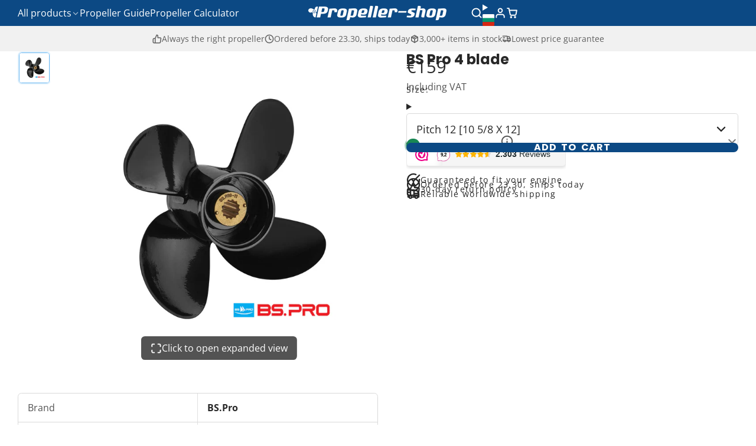

--- FILE ---
content_type: text/html; charset=utf-8
request_url: https://propeller-shop.eu/products/4-blade-h4u40
body_size: 88922
content:
<!doctype html>
<html class="no-js " lang="en">
  <head>
    <meta charset="utf-8">
    <meta http-equiv="X-UA-Compatible" content="IE=edge">
    <meta name="viewport" content="width=device-width,initial-scale=1">
    <meta name="theme-color" content="">
    <link rel="canonical" href="https://propeller-shop.eu/products/4-blade-h4u40">
    <link rel="preconnect" href="https://cdn.shopify.com" crossorigin><link rel="icon" type="image/png" href="//propeller-shop.eu/cdn/shop/files/propeller-favicon_32x32.png?v=1702902081"><link rel="preconnect" href="https://fonts.shopifycdn.com" crossorigin><title>
      BS Pro 4 blade &ndash; Propeller Shop Europe</title>

    
      <meta name="description" content="">
    

    

<meta property="og:site_name" content="Propeller Shop Europe">
<meta property="og:url" content="https://propeller-shop.eu/products/4-blade-h4u40">
<meta property="og:title" content="BS Pro 4 blade">
<meta property="og:type" content="product">
<meta property="og:description" content="Use our propeller selector tool to instantly find the right propeller for your engine. Guaranteed fit, 3,000+ propellers in stock and same-day shipping across Europe. Trusted experts for Yamaha, Suzuki, Mercury, Honda, Mercruiser and Volvo Penta."><meta property="og:image" content="http://propeller-shop.eu/cdn/shop/files/BS_Pro_4U40.jpg?v=1767696938">
  <meta property="og:image:secure_url" content="https://propeller-shop.eu/cdn/shop/files/BS_Pro_4U40.jpg?v=1767696938">
  <meta property="og:image:width" content="2000">
  <meta property="og:image:height" content="2000"><meta property="og:price:amount" content="159,00">
  <meta property="og:price:currency" content="EUR"><meta name="twitter:card" content="summary_large_image">
<meta name="twitter:title" content="BS Pro 4 blade">
<meta name="twitter:description" content="Use our propeller selector tool to instantly find the right propeller for your engine. Guaranteed fit, 3,000+ propellers in stock and same-day shipping across Europe. Trusted experts for Yamaha, Suzuki, Mercury, Honda, Mercruiser and Volvo Penta.">

    <script>window.performance && window.performance.mark && window.performance.mark('shopify.content_for_header.start');</script><meta id="shopify-digital-wallet" name="shopify-digital-wallet" content="/79697871191/digital_wallets/dialog">
<meta name="shopify-checkout-api-token" content="7d93a892d0b4e3c79192d7b68b6a1235">
<meta id="in-context-paypal-metadata" data-shop-id="79697871191" data-venmo-supported="false" data-environment="production" data-locale="en_US" data-paypal-v4="true" data-currency="EUR">
<link rel="alternate" hreflang="x-default" href="https://bootschroefshop.nl/products/4-blads-h4u40">
<link rel="alternate" hreflang="nl" href="https://bootschroefshop.nl/products/4-blads-h4u40">
<link rel="alternate" hreflang="en-BG" href="https://propeller-shop.eu/products/4-blade-h4u40">
<link rel="alternate" hreflang="en-HR" href="https://propeller-shop.eu/products/4-blade-h4u40">
<link rel="alternate" hreflang="en-CY" href="https://propeller-shop.eu/products/4-blade-h4u40">
<link rel="alternate" hreflang="en-CZ" href="https://propeller-shop.eu/products/4-blade-h4u40">
<link rel="alternate" hreflang="en-EE" href="https://propeller-shop.eu/products/4-blade-h4u40">
<link rel="alternate" hreflang="en-FI" href="https://propeller-shop.eu/products/4-blade-h4u40">
<link rel="alternate" hreflang="en-GR" href="https://propeller-shop.eu/products/4-blade-h4u40">
<link rel="alternate" hreflang="en-HU" href="https://propeller-shop.eu/products/4-blade-h4u40">
<link rel="alternate" hreflang="en-IE" href="https://propeller-shop.eu/products/4-blade-h4u40">
<link rel="alternate" hreflang="en-LV" href="https://propeller-shop.eu/products/4-blade-h4u40">
<link rel="alternate" hreflang="en-LT" href="https://propeller-shop.eu/products/4-blade-h4u40">
<link rel="alternate" hreflang="en-LU" href="https://propeller-shop.eu/products/4-blade-h4u40">
<link rel="alternate" hreflang="en-MT" href="https://propeller-shop.eu/products/4-blade-h4u40">
<link rel="alternate" hreflang="en-PL" href="https://propeller-shop.eu/products/4-blade-h4u40">
<link rel="alternate" hreflang="en-PT" href="https://propeller-shop.eu/products/4-blade-h4u40">
<link rel="alternate" hreflang="en-RO" href="https://propeller-shop.eu/products/4-blade-h4u40">
<link rel="alternate" hreflang="en-SK" href="https://propeller-shop.eu/products/4-blade-h4u40">
<link rel="alternate" hreflang="en-SI" href="https://propeller-shop.eu/products/4-blade-h4u40">
<link rel="alternate" hreflang="en-SE" href="https://propeller-shop.eu/products/4-blade-h4u40">
<link rel="alternate" hreflang="de-AT" href="https://bootsschraube.de/products/4-blatt-h4u40">
<link rel="alternate" hreflang="de-DE" href="https://bootsschraube.de/products/4-blatt-h4u40">
<link rel="alternate" hreflang="fr-FR" href="https://helicesnautiques.fr/products/4-pales-h4u40">
<link rel="alternate" hreflang="es-ES" href="https://helicesnauticas.es/products/4-palas-h4u40">
<link rel="alternate" hreflang="it-IT" href="https://elichenautiche.it/products/4-pale-h4u40">
<link rel="alternate" hreflang="nl-BE" href="https://bootschroefshop.be/products/4-blads-h4u40">
<link rel="alternate" hreflang="de-CH" href="https://bootsschraube.ch/products/4-blatt-h4u40">
<link rel="alternate" hreflang="en-AE" href="https://propeller-shop.com/products/4-blade-h4u40">
<link rel="alternate" hreflang="en-AU" href="https://propeller-shop.com/products/4-blade-h4u40">
<link rel="alternate" hreflang="en-CA" href="https://propeller-shop.com/products/4-blade-h4u40">
<link rel="alternate" hreflang="en-MY" href="https://propeller-shop.com/products/4-blade-h4u40">
<link rel="alternate" hreflang="en-NO" href="https://propeller-shop.com/products/4-blade-h4u40">
<link rel="alternate" hreflang="en-NZ" href="https://propeller-shop.com/products/4-blade-h4u40">
<link rel="alternate" hreflang="en-US" href="https://propeller-shop.com/products/4-blade-h4u40">
<link rel="alternate" hreflang="en-ZA" href="https://propeller-shop.com/products/4-blade-h4u40">
<link rel="alternate" hreflang="en-SR" href="https://propeller-shop.com/products/4-blade-h4u40">
<link rel="alternate" hreflang="en-UA" href="https://propeller-shop.com/products/4-blade-h4u40">
<link rel="alternate" hreflang="en-MA" href="https://propeller-shop.com/products/4-blade-h4u40">
<link rel="alternate" hreflang="en-MQ" href="https://propeller-shop.com/products/4-blade-h4u40">
<link rel="alternate" hreflang="en-VG" href="https://propeller-shop.com/products/4-blade-h4u40">
<link rel="alternate" hreflang="en-AL" href="https://propeller-shop.com/products/4-blade-h4u40">
<link rel="alternate" hreflang="en-CW" href="https://propeller-shop.com/products/4-blade-h4u40">
<link rel="alternate" hreflang="en-PH" href="https://propeller-shop.com/products/4-blade-h4u40">
<link rel="alternate" hreflang="en-TH" href="https://propeller-shop.com/products/4-blade-h4u40">
<link rel="alternate" hreflang="en-AD" href="https://propeller-shop.com/products/4-blade-h4u40">
<link rel="alternate" hreflang="en-MC" href="https://propeller-shop.com/products/4-blade-h4u40">
<link rel="alternate" hreflang="en-GB" href="https://propeller-shop.com/products/4-blade-h4u40">
<link rel="alternate" hreflang="da-DK" href="https://propelshop.dk/products/4-bladet-h4u40">
<link rel="alternate" type="application/json+oembed" href="https://propeller-shop.eu/products/4-blade-h4u40.oembed">
<script async="async" src="/checkouts/internal/preloads.js?locale=en-BG"></script>
<script id="apple-pay-shop-capabilities" type="application/json">{"shopId":79697871191,"countryCode":"NL","currencyCode":"EUR","merchantCapabilities":["supports3DS"],"merchantId":"gid:\/\/shopify\/Shop\/79697871191","merchantName":"Propeller Shop Europe","requiredBillingContactFields":["postalAddress","email"],"requiredShippingContactFields":["postalAddress","email"],"shippingType":"shipping","supportedNetworks":["visa","maestro","masterCard","amex"],"total":{"type":"pending","label":"Propeller Shop Europe","amount":"1.00"},"shopifyPaymentsEnabled":true,"supportsSubscriptions":true}</script>
<script id="shopify-features" type="application/json">{"accessToken":"7d93a892d0b4e3c79192d7b68b6a1235","betas":["rich-media-storefront-analytics"],"domain":"propeller-shop.eu","predictiveSearch":true,"shopId":79697871191,"locale":"en"}</script>
<script>var Shopify = Shopify || {};
Shopify.shop = "949656.myshopify.com";
Shopify.locale = "en";
Shopify.currency = {"active":"EUR","rate":"1.0"};
Shopify.country = "BG";
Shopify.theme = {"name":"Multi 3.0.2","id":188025766231,"schema_name":"Multi","schema_version":"3.0.2","theme_store_id":2337,"role":"main"};
Shopify.theme.handle = "null";
Shopify.theme.style = {"id":null,"handle":null};
Shopify.cdnHost = "propeller-shop.eu/cdn";
Shopify.routes = Shopify.routes || {};
Shopify.routes.root = "/";</script>
<script type="module">!function(o){(o.Shopify=o.Shopify||{}).modules=!0}(window);</script>
<script>!function(o){function n(){var o=[];function n(){o.push(Array.prototype.slice.apply(arguments))}return n.q=o,n}var t=o.Shopify=o.Shopify||{};t.loadFeatures=n(),t.autoloadFeatures=n()}(window);</script>
<script id="shop-js-analytics" type="application/json">{"pageType":"product"}</script>
<script defer="defer" async type="module" src="//propeller-shop.eu/cdn/shopifycloud/shop-js/modules/v2/client.init-shop-cart-sync_BdyHc3Nr.en.esm.js"></script>
<script defer="defer" async type="module" src="//propeller-shop.eu/cdn/shopifycloud/shop-js/modules/v2/chunk.common_Daul8nwZ.esm.js"></script>
<script type="module">
  await import("//propeller-shop.eu/cdn/shopifycloud/shop-js/modules/v2/client.init-shop-cart-sync_BdyHc3Nr.en.esm.js");
await import("//propeller-shop.eu/cdn/shopifycloud/shop-js/modules/v2/chunk.common_Daul8nwZ.esm.js");

  window.Shopify.SignInWithShop?.initShopCartSync?.({"fedCMEnabled":true,"windoidEnabled":true});

</script>
<script>(function() {
  var isLoaded = false;
  function asyncLoad() {
    if (isLoaded) return;
    isLoaded = true;
    var urls = ["https:\/\/shopify-simplemaps.s3.amazonaws.com\/shared\/load_simplemaps.js?shop=949656.myshopify.com"];
    for (var i = 0; i < urls.length; i++) {
      var s = document.createElement('script');
      s.type = 'text/javascript';
      s.async = true;
      s.src = urls[i];
      var x = document.getElementsByTagName('script')[0];
      x.parentNode.insertBefore(s, x);
    }
  };
  if(window.attachEvent) {
    window.attachEvent('onload', asyncLoad);
  } else {
    window.addEventListener('load', asyncLoad, false);
  }
})();</script>
<script id="__st">var __st={"a":79697871191,"offset":3600,"reqid":"db5bfc46-2df0-45f4-876e-40bfcd9aa0ad-1769010249","pageurl":"propeller-shop.eu\/products\/4-blade-h4u40","u":"3ba10f4e4a00","p":"product","rtyp":"product","rid":8671837782359};</script>
<script>window.ShopifyPaypalV4VisibilityTracking = true;</script>
<script id="captcha-bootstrap">!function(){'use strict';const t='contact',e='account',n='new_comment',o=[[t,t],['blogs',n],['comments',n],[t,'customer']],c=[[e,'customer_login'],[e,'guest_login'],[e,'recover_customer_password'],[e,'create_customer']],r=t=>t.map((([t,e])=>`form[action*='/${t}']:not([data-nocaptcha='true']) input[name='form_type'][value='${e}']`)).join(','),a=t=>()=>t?[...document.querySelectorAll(t)].map((t=>t.form)):[];function s(){const t=[...o],e=r(t);return a(e)}const i='password',u='form_key',d=['recaptcha-v3-token','g-recaptcha-response','h-captcha-response',i],f=()=>{try{return window.sessionStorage}catch{return}},m='__shopify_v',_=t=>t.elements[u];function p(t,e,n=!1){try{const o=window.sessionStorage,c=JSON.parse(o.getItem(e)),{data:r}=function(t){const{data:e,action:n}=t;return t[m]||n?{data:e,action:n}:{data:t,action:n}}(c);for(const[e,n]of Object.entries(r))t.elements[e]&&(t.elements[e].value=n);n&&o.removeItem(e)}catch(o){console.error('form repopulation failed',{error:o})}}const l='form_type',E='cptcha';function T(t){t.dataset[E]=!0}const w=window,h=w.document,L='Shopify',v='ce_forms',y='captcha';let A=!1;((t,e)=>{const n=(g='f06e6c50-85a8-45c8-87d0-21a2b65856fe',I='https://cdn.shopify.com/shopifycloud/storefront-forms-hcaptcha/ce_storefront_forms_captcha_hcaptcha.v1.5.2.iife.js',D={infoText:'Protected by hCaptcha',privacyText:'Privacy',termsText:'Terms'},(t,e,n)=>{const o=w[L][v],c=o.bindForm;if(c)return c(t,g,e,D).then(n);var r;o.q.push([[t,g,e,D],n]),r=I,A||(h.body.append(Object.assign(h.createElement('script'),{id:'captcha-provider',async:!0,src:r})),A=!0)});var g,I,D;w[L]=w[L]||{},w[L][v]=w[L][v]||{},w[L][v].q=[],w[L][y]=w[L][y]||{},w[L][y].protect=function(t,e){n(t,void 0,e),T(t)},Object.freeze(w[L][y]),function(t,e,n,w,h,L){const[v,y,A,g]=function(t,e,n){const i=e?o:[],u=t?c:[],d=[...i,...u],f=r(d),m=r(i),_=r(d.filter((([t,e])=>n.includes(e))));return[a(f),a(m),a(_),s()]}(w,h,L),I=t=>{const e=t.target;return e instanceof HTMLFormElement?e:e&&e.form},D=t=>v().includes(t);t.addEventListener('submit',(t=>{const e=I(t);if(!e)return;const n=D(e)&&!e.dataset.hcaptchaBound&&!e.dataset.recaptchaBound,o=_(e),c=g().includes(e)&&(!o||!o.value);(n||c)&&t.preventDefault(),c&&!n&&(function(t){try{if(!f())return;!function(t){const e=f();if(!e)return;const n=_(t);if(!n)return;const o=n.value;o&&e.removeItem(o)}(t);const e=Array.from(Array(32),(()=>Math.random().toString(36)[2])).join('');!function(t,e){_(t)||t.append(Object.assign(document.createElement('input'),{type:'hidden',name:u})),t.elements[u].value=e}(t,e),function(t,e){const n=f();if(!n)return;const o=[...t.querySelectorAll(`input[type='${i}']`)].map((({name:t})=>t)),c=[...d,...o],r={};for(const[a,s]of new FormData(t).entries())c.includes(a)||(r[a]=s);n.setItem(e,JSON.stringify({[m]:1,action:t.action,data:r}))}(t,e)}catch(e){console.error('failed to persist form',e)}}(e),e.submit())}));const S=(t,e)=>{t&&!t.dataset[E]&&(n(t,e.some((e=>e===t))),T(t))};for(const o of['focusin','change'])t.addEventListener(o,(t=>{const e=I(t);D(e)&&S(e,y())}));const B=e.get('form_key'),M=e.get(l),P=B&&M;t.addEventListener('DOMContentLoaded',(()=>{const t=y();if(P)for(const e of t)e.elements[l].value===M&&p(e,B);[...new Set([...A(),...v().filter((t=>'true'===t.dataset.shopifyCaptcha))])].forEach((e=>S(e,t)))}))}(h,new URLSearchParams(w.location.search),n,t,e,['guest_login'])})(!0,!0)}();</script>
<script integrity="sha256-4kQ18oKyAcykRKYeNunJcIwy7WH5gtpwJnB7kiuLZ1E=" data-source-attribution="shopify.loadfeatures" defer="defer" src="//propeller-shop.eu/cdn/shopifycloud/storefront/assets/storefront/load_feature-a0a9edcb.js" crossorigin="anonymous"></script>
<script data-source-attribution="shopify.dynamic_checkout.dynamic.init">var Shopify=Shopify||{};Shopify.PaymentButton=Shopify.PaymentButton||{isStorefrontPortableWallets:!0,init:function(){window.Shopify.PaymentButton.init=function(){};var t=document.createElement("script");t.src="https://propeller-shop.eu/cdn/shopifycloud/portable-wallets/latest/portable-wallets.en.js",t.type="module",document.head.appendChild(t)}};
</script>
<script data-source-attribution="shopify.dynamic_checkout.buyer_consent">
  function portableWalletsHideBuyerConsent(e){var t=document.getElementById("shopify-buyer-consent"),n=document.getElementById("shopify-subscription-policy-button");t&&n&&(t.classList.add("hidden"),t.setAttribute("aria-hidden","true"),n.removeEventListener("click",e))}function portableWalletsShowBuyerConsent(e){var t=document.getElementById("shopify-buyer-consent"),n=document.getElementById("shopify-subscription-policy-button");t&&n&&(t.classList.remove("hidden"),t.removeAttribute("aria-hidden"),n.addEventListener("click",e))}window.Shopify?.PaymentButton&&(window.Shopify.PaymentButton.hideBuyerConsent=portableWalletsHideBuyerConsent,window.Shopify.PaymentButton.showBuyerConsent=portableWalletsShowBuyerConsent);
</script>
<script data-source-attribution="shopify.dynamic_checkout.cart.bootstrap">document.addEventListener("DOMContentLoaded",(function(){function t(){return document.querySelector("shopify-accelerated-checkout-cart, shopify-accelerated-checkout")}if(t())Shopify.PaymentButton.init();else{new MutationObserver((function(e,n){t()&&(Shopify.PaymentButton.init(),n.disconnect())})).observe(document.body,{childList:!0,subtree:!0})}}));
</script>
<link id="shopify-accelerated-checkout-styles" rel="stylesheet" media="screen" href="https://propeller-shop.eu/cdn/shopifycloud/portable-wallets/latest/accelerated-checkout-backwards-compat.css" crossorigin="anonymous">
<style id="shopify-accelerated-checkout-cart">
        #shopify-buyer-consent {
  margin-top: 1em;
  display: inline-block;
  width: 100%;
}

#shopify-buyer-consent.hidden {
  display: none;
}

#shopify-subscription-policy-button {
  background: none;
  border: none;
  padding: 0;
  text-decoration: underline;
  font-size: inherit;
  cursor: pointer;
}

#shopify-subscription-policy-button::before {
  box-shadow: none;
}

      </style>

<script>window.performance && window.performance.mark && window.performance.mark('shopify.content_for_header.end');</script>
    

    

<style data-shopify>
    @font-face {
  font-family: "Open Sans";
  font-weight: 400;
  font-style: normal;
  font-display: swap;
  src: url("//propeller-shop.eu/cdn/fonts/open_sans/opensans_n4.c32e4d4eca5273f6d4ee95ddf54b5bbb75fc9b61.woff2") format("woff2"),
       url("//propeller-shop.eu/cdn/fonts/open_sans/opensans_n4.5f3406f8d94162b37bfa232b486ac93ee892406d.woff") format("woff");
}

    @font-face {
  font-family: "Open Sans";
  font-weight: 700;
  font-style: normal;
  font-display: swap;
  src: url("//propeller-shop.eu/cdn/fonts/open_sans/opensans_n7.a9393be1574ea8606c68f4441806b2711d0d13e4.woff2") format("woff2"),
       url("//propeller-shop.eu/cdn/fonts/open_sans/opensans_n7.7b8af34a6ebf52beb1a4c1d8c73ad6910ec2e553.woff") format("woff");
}

    @font-face {
  font-family: "Open Sans";
  font-weight: 400;
  font-style: italic;
  font-display: swap;
  src: url("//propeller-shop.eu/cdn/fonts/open_sans/opensans_i4.6f1d45f7a46916cc95c694aab32ecbf7509cbf33.woff2") format("woff2"),
       url("//propeller-shop.eu/cdn/fonts/open_sans/opensans_i4.4efaa52d5a57aa9a57c1556cc2b7465d18839daa.woff") format("woff");
}

    @font-face {
  font-family: "Open Sans";
  font-weight: 700;
  font-style: italic;
  font-display: swap;
  src: url("//propeller-shop.eu/cdn/fonts/open_sans/opensans_i7.916ced2e2ce15f7fcd95d196601a15e7b89ee9a4.woff2") format("woff2"),
       url("//propeller-shop.eu/cdn/fonts/open_sans/opensans_i7.99a9cff8c86ea65461de497ade3d515a98f8b32a.woff") format("woff");
}

    @font-face {
  font-family: Poppins;
  font-weight: 700;
  font-style: normal;
  font-display: swap;
  src: url("//propeller-shop.eu/cdn/fonts/poppins/poppins_n7.56758dcf284489feb014a026f3727f2f20a54626.woff2") format("woff2"),
       url("//propeller-shop.eu/cdn/fonts/poppins/poppins_n7.f34f55d9b3d3205d2cd6f64955ff4b36f0cfd8da.woff") format("woff");
}

        .color-scheme-main {
          --color-scheme-box-shadow-drop: 0 5px 20px rgba(0,0,0, 0.4);
          --color-scheme-box-shadow: rgba(0,0,0, 0.2) 0px 18px 50px -10px;
          --color-scheme-box-shadow-sm: rgba(0,0,0, 0.2) 0px 1px 30px -15px;
          --color-scheme-box-shadow-lift: rgba(0,0,0, 0.4) 0px 20px 60px 0;
        
          
          --color-scheme-highlight: linear-gradient(115deg, #0c2084, #0c7084);
          --color-scheme-pattern: #ffffff;--color-scheme-primary-button-bg: #0c4984;
        
          --color-scheme-primary-button-bg-hover: #082f55;
          --color-scheme-primary-button-text: #ffffff;
          --color-scheme-primary-button-border: #0c4984;
          --color-scheme-secondary-button-bg: #383838;
          --color-scheme-secondary-button-bg-hover: #1f1f1f;
          --color-scheme-secondary-button-text: #ffffff;
          --color-scheme-secondary-button-border: #202020;
          --color-scheme-icon: #ffffff;
          --color-scheme-links: #383838;
        }
    
        .color-scheme-invert {
          --color-scheme-box-shadow-drop: 0 5px 20px rgba(0,0,0, 0.4);
          --color-scheme-box-shadow: rgba(0,0,0, 0.2) 0px 18px 50px -10px;
          --color-scheme-box-shadow-sm: rgba(0,0,0, 0.2) 0px 1px 30px -15px;
          --color-scheme-box-shadow-lift: rgba(0,0,0, 0.4) 0px 20px 60px 0;
        
          
          --color-scheme-highlight: linear-gradient(115deg, #3e7ae1, #3ee1dc);
          --color-scheme-pattern: #455c66;--color-scheme-primary-button-bg: #409ec7;
        
          --color-scheme-primary-button-bg-hover: #3081a4;
          --color-scheme-primary-button-text: #ffffff;
          --color-scheme-primary-button-border: #3e8fb3;
          --color-scheme-secondary-button-bg: #ffffff;
          --color-scheme-secondary-button-bg-hover: #e6e6e6;
          --color-scheme-secondary-button-text: #4a4a4a;
          --color-scheme-secondary-button-border: #202020;
          --color-scheme-icon: #ececec;
          --color-scheme-links: #383838;--color-scheme-text: #ffffff;
          --color-scheme-bg: #2f7f72;
          --color-scheme-border: #13352f;
        }
    
        .color-scheme-accent {
          --color-scheme-box-shadow-drop: 0 5px 20px rgba(0,0,0, 0.4);
          --color-scheme-box-shadow: rgba(0,0,0, 0.2) 0px 18px 50px -10px;
          --color-scheme-box-shadow-sm: rgba(0,0,0, 0.2) 0px 1px 30px -15px;
          --color-scheme-box-shadow-lift: rgba(0,0,0, 0.4) 0px 20px 60px 0;
        
          
          --color-scheme-highlight: linear-gradient(115deg, #fb3362, #fb33e7);
          --color-scheme-pattern: #9c2e9f;--color-scheme-primary-button-bg: #a625a3;
        
          --color-scheme-primary-button-bg-hover: #7c1c7a;
          --color-scheme-primary-button-text: #ffffff;
          --color-scheme-primary-button-border: #741371;
          --color-scheme-secondary-button-bg: #ffffff;
          --color-scheme-secondary-button-bg-hover: #e6e6e6;
          --color-scheme-secondary-button-text: #ae2faa;
          --color-scheme-secondary-button-border: #e2e2e2;
          --color-scheme-icon: #ffffff;
          --color-scheme-links: #ffffff;--color-scheme-text: #ffffff;
          --color-scheme-bg: #515880;
          --color-scheme-border: #292d42;--color-scheme-bg-gradient: linear-gradient(320deg, rgba(56, 78, 197, 1) 16%, rgba(48, 57, 101, 1) 52%, rgba(29, 57, 108, 1) 87%);
        }
    
        .color-scheme-accent2 {
          --color-scheme-box-shadow-drop: 0 5px 20px rgba(0,0,0, 0.4);
          --color-scheme-box-shadow: rgba(0,0,0, 0.2) 0px 18px 50px -10px;
          --color-scheme-box-shadow-sm: rgba(0,0,0, 0.2) 0px 1px 30px -15px;
          --color-scheme-box-shadow-lift: rgba(0,0,0, 0.4) 0px 20px 60px 0;
        
          
          --color-scheme-highlight: linear-gradient(115deg, #3e7ae1, #3ee1dc);
          --color-scheme-pattern: #6bd7ff;--color-scheme-primary-button-bg: #ffffff;
        
          --color-scheme-primary-button-bg-hover: #e6e6e6;
          --color-scheme-primary-button-text: #3eafe1;
          --color-scheme-primary-button-border: #1c84b3;
          --color-scheme-secondary-button-bg: #ffffff;
          --color-scheme-secondary-button-bg-hover: #e6e6e6;
          --color-scheme-secondary-button-text: #3eafe1;
          --color-scheme-secondary-button-border: #cacaca;
          --color-scheme-icon: #ffffff;
          --color-scheme-links: #ffffff;--color-scheme-text: #ffffff;
          --color-scheme-bg: #3eafe1;
          --color-scheme-border: #1977a0;--color-scheme-bg-gradient: linear-gradient(46deg, rgba(52, 133, 236, 1) 13%, rgba(170, 248, 219, 1) 86%);
        }
    

    :root {--glob-size-1: min(4px, 0.8vmin);
      --glob-size-2: min(8px, 1.6vmin);
      --glob-size-3: min(12px, 2.4vmin);
      --glob-size-4: min(16px, 3.2vmin);
      --glob-size-5: min(20px, 4.0vmin);
      --glob-size-6: min(24px, 4.8vmin);
      --glob-size-7: min(28px, 5.6vmin);
      --glob-size-8: min(32px, 6.4vmin);
      --glob-size-9: min(36px, 7.2vmin);
      --glob-size-10: min(40px, 8.0vmin);
      --glob-size-11: min(44px, 8.8vmin);
      --glob-size-12: min(48px, 9.6vmin);
      --glob-size-13: min(52px, 10.4vmin);
      --glob-size-14: min(56px, 11.2vmin);
      --glob-size-15: min(60px, 12.0vmin);
      --glob-size-16: min(64px, 12.8vmin);
      --glob-size-17: min(68px, 13.6vmin);
      --glob-size-18: min(72px, 14.4vmin);
      --glob-size-19: min(76px, 15.2vmin);
      --glob-size-20: min(80px, 16.0vmin);
      
    --glob-frame-size: var(--glob-size-2);
    --glob-gutter: var(--glob-size-6);

    --glob-heading-size: 24px;
    --glob-heading-letter-spacing: 0.0em;
    --glob-heading-family: Poppins, sans-serif;
    --glob-heading-style: normal;
    --glob-heading-weight: 700;
    --glob-heading-transform: none;

    --glob-body-family: "Open Sans", sans-serif;
    --glob-body-line-height: 1.5;
    --glob-body-size: 16px;
    --glob-body-weight: 400;
    --glob-body-bold-weight: 700;

    --glob-icon-stroke-width: 2.3px;
    
      --glob-icon-linecap: round;
      --glob-icon-linejoin: round;--color-g-text: #282828;
    --color-g-text-alpha-80: rgba(40, 40, 40, 0.8);
    --color-g-text-alpha-70: rgba(40, 40, 40, 0.7);
    --color-g-text-alpha-50: rgba(40, 40, 40, 0.5);
    --color-g-text-alpha-60: rgba(40, 40, 40, 0.6);
    --color-g-text-alpha-40: rgba(40, 40, 40, 0.4);
    --color-g-text-alpha-30: rgba(40, 40, 40, 0.3);
    --color-g-text-alpha-20: rgba(40, 40, 40, 0.2);
    --color-g-text-alpha-10: rgba(40, 40, 40, 0.1);--color-g-bg: #ffffff;
    --color-g-border: #d9d9d9;
    --color-g-bg-d5: #f2f2f2;
    --color-g-bg-d15: #e6e6e6;
    --color-g-bg-alpha-0: rgba(255, 255, 255, 0);
    --color-g-bg-alpha-70: rgba(255, 255, 255, 0.7);
    --color-g-bg-border: #cccccc;

    --color-g-fg: #ffffff;
    --color-g-fg-alpha-70: rgba(255, 255, 255, 0.7);
    --color-g-fg-alpha-50: rgba(255, 255, 255, 0.5);
    --color-g-fg-d5: #f2f2f2;
    --color-g-fg-d10: #e6e6e6;
    --color-g-fg-d20: #cccccc;

    

    --color-g-accent: #6bb7f1;
    --color-g-accent-a20: rgba(107, 183, 241, 0.2);
    --color-g-accent-a10: rgba(107, 183, 241, 0.1);
    --color-g-accent-front: #ffffff; 

    --color-g-sale: #b11163;
    --color-g-warning: #FD7E14;
    --color-g-success: #198754;
    --color-g-danger: #DC3545;
    --color-g-star-rating: #FFA41C;
    --color-g-cart-counter-bg: #dc358b;--color-g-cart-counter-text: #ffffff;
    --color-g-wishlist: #f25268;

    --color-g-highlight: #0c4984;

    --color-g-button-buy-it-now-text: #f8f8f8;
    --color-g-button-buy-it-now-bg: #505050;
    --color-g-button-buy-it-now-bg-hover: #434343;

    --color-g-product-badge-sale: #bc1c6e;--color-g-product-badge-sale-text: #ffffff;

    --color-g-product-badge-sold-out: #7D959F;--color-g-product-badge-sold-out-text: #2d2d2d;
    
    --color-g-product-badge-low-stock: #FFBA53;--color-g-product-badge-low-stock-text: #2d2d2d;

    --color-g-product-custom-badge-text: #202020;
    --color-g-product-custom-badge-bg: #eafd15;

    --color-g-header-bg: #0c4984;
    --color-g-header-text: #ffffff;
    --color-g-header-border: rgba(61, 109, 157, 0.5);

    --color-g-nav-dropdown-bg: #ffffff;
    --color-g-nav-dropdown-text: #383838;
    --color-g-nav-dropdown-border: rgba(56, 56, 56, 0.2);

    --color-g-footer-heading: #ffffff;
    --color-g-footer-bg: #0c4984;
    --color-g-footer-text: #ffffff;

    --glob-border-radius-base: 0.4rem;
    --glob-border-radius-inner: 0.3rem;
    --glob-border-radius-sm: 0.1rem;
    --glob-border-radius-pill: 9999rem;
    --glob-border-radius-circle: 50%;

    --transition-base: 0.3s;
    --box-shadow-large: rgb(50 50 93 / 25%) 0px 50px 100px -20px, rgb(0 0 0 / 30%) 0px 30px 60px -30px;
    --container-width: 1350px;

    --glob-product-badge-text-size: 0.8rem;
    --glob-product-badge-text-transform: none;--glob-product-badge-weight: var(--glob-body-bold-weight);

    --glob-header-family: var(--glob-body-family);
--glob-header-weight: var(--glob-body-weight);
--glob-header-style: var(--glob-body-style);
--glob-header-size: 1.0rem;
--glob-header-scale: 1.0;


    --glob-subheading-family: var(--glob-body-family);
--glob-subheading-weight: var(--glob-body-weight);
--glob-subheading-style: var(--glob-body-style);
--glob-subheading-size: 0.9rem;
--glob-subheading-scale: 0.9;

    --glob-subheading-letter-spacing: 0.1em;
    --glob-subheading-opacity: 1.0;

    --glob-button-family: var(--glob-heading-family);
--glob-button-weight: var(--glob-heading-weight);
--glob-button-style: var(--glob-heading-style);
--glob-button-size: 0.8rem;
--glob-button-scale: 0.8;

    --glob-button-transform: uppercase;
    --glob-button-letter-spacing: 0.05em;
    
    --glob-product-card-title-family: var(--glob-body-family);
--glob-product-card-title-weight: var(--glob-body-bold-weight);
--glob-product-card-title-style: var(--glob-body-style);
--glob-product-card-title-size: 0.8rem;
--glob-product-card-title-scale: 0.8;

    --glob-product-card-price-weight: normal;
    --glob-collection-card-title-family: var(--glob-body-family);
--glob-collection-card-title-weight: var(--glob-body-bold-weight);
--glob-collection-card-title-style: var(--glob-body-style);
--glob-collection-card-title-size: 0.85rem;
--glob-collection-card-title-scale: 0.85;


    --glob-article-card-title-family: var(--glob-body-family);
--glob-article-card-title-weight: var(--glob-body-weight);
--glob-article-card-title-style: var(--glob-body-style);
--glob-article-card-title-size: 1.0rem;
--glob-article-card-title-scale: 1.0;

}
</style><link rel="preload" as="font" href="//propeller-shop.eu/cdn/fonts/open_sans/opensans_n4.c32e4d4eca5273f6d4ee95ddf54b5bbb75fc9b61.woff2" type="font/woff2" crossorigin><link rel="preload" as="font" href="//propeller-shop.eu/cdn/fonts/poppins/poppins_n7.56758dcf284489feb014a026f3727f2f20a54626.woff2" type="font/woff2" crossorigin><script>
    var globalLoadedStyles = {};
    function loadStyle(style) {
        if(globalLoadedStyles[style.getAttribute('href')]) {
            return;
        }
        globalLoadedStyles[style.getAttribute('href')] = true;
        if(style.media === 'print') {
            style.media = 'all';
        }
    }
    window.shopUrl = 'https://bootschroefshop.nl';
    window.routes = {
        cart_add_url: '/cart/add',
        cart_change_url: '/cart/change',
        cart_update_url: '/cart/update',
        predictive_search_url: '/search/suggest'
    };
    window.dynamicURLs = {
        account: '/account',
        accountLogin: 'https://shopify.com/79697871191/account?locale=en&region_country=BG',
        accountLogout: '/account/logout',
        accountRegister: 'https://shopify.com/79697871191/account?locale=en',
        accountAddresses: '/account/addresses',
        allProductsCollection: '/collections/all',
        cart: '/cart',
        cartAdd: '/cart/add',
        cartChange: '/cart/change',
        cartClear: '/cart/clear',
        cartUpdate: '/cart/update',
        contact: '/contact#contact_form',
        localization: '/localization',
        collections: '/collections',
        predictiveSearch: '/search/suggest',
        productRecommendations: '/recommendations/products',
        root: '/',
        search: '/search'
    };
    window.cartStrings = {
        error: `There was an error while updating your cart. Please try again.`,
        quantityError: `You can only add [quantity] of this item to your cart.`
    };
    window.variantStrings = {
        addToCart: `Add to cart`,
        soldOut: `Sold out`,
        unavailable: `Unavailable`,
    };
    window.accessibilityStrings = {
        imageAvailable: `Image [index] is now available in gallery view`,
        shareSuccess: `Link copied to clipboard`,
        pauseSlideshow: `Pause slideshow`,
        playSlideshow: `Play slideshow`,
    };


    Shopify.money_format = "€{{amount_with_comma_separator}}";
    Shopify.formatMoney = function(cents, format) {
        if (typeof cents == 'string') { cents = cents.replace('.',''); }
        let value = '';
        const placeholderRegex = /\{\{\s*(\w+)\s*\}\}/;
        const formatString = (format || Shopify.money_format);

        function defaultOption(opt, def) {
            return (typeof opt == 'undefined' ? def : opt);
        }

        function formatWithDelimiters(number, precision, thousands, decimal) {
            precision = defaultOption(precision, 2);
            thousands = defaultOption(thousands, ',');
            decimal   = defaultOption(decimal, '.');

            if (isNaN(number) || number == null) { return 0; }

            number = (number/100.0).toFixed(precision);

            const parts   = number.split('.'),
                dollars = parts[0].replace(/(\d)(?=(\d\d\d)+(?!\d))/g, '$1' + thousands),
                cents   = parts[1] ? (decimal + parts[1]) : '';

            return dollars + cents;
        }

        switch(formatString.match(placeholderRegex)[1]) {
            case 'amount':
                value = formatWithDelimiters(cents, 2);
            break;
            case 'amount_no_decimals':
                value = formatWithDelimiters(cents, 0);
            break;
            case 'amount_with_comma_separator':
                value = formatWithDelimiters(cents, 2, '.', ',');
            break;
            case 'amount_no_decimals_with_comma_separator':
                value = formatWithDelimiters(cents, 0, '.', ',');
            break;
            case 'amount_no_decimals_with_space_separator':
                value = formatWithDelimiters(cents, 2, ' ');
            break;
        }

        return formatString.replace(placeholderRegex, value);
    };

    document.documentElement.className = document.documentElement.className.replace('no-js', 'js');
    if (Shopify.designMode) {
        document.documentElement.classList.add('shopify-design-mode');
    }
    function lazyImageOnLoad(img) {
        img.setAttribute('loaded', '');
    }

    function onScriptLoad(name) {
        switch(name) {
        case 'blaze':
            document.dispatchEvent(new CustomEvent('blaze-loaded'));
            break;
        case 'plyr':
            document.dispatchEvent(new CustomEvent('plyr-loaded'));
        break;
        }
    }
</script><script>
(() => {
    const STATE_CLASSNAME_PREFIX = '!';

    const __Events = Object.freeze({
        VARIANT_UPDATE: 'variant:update',
        VARIANT_CHANGE: 'variant:change',
        VARIANT_LOADING: 'variant:loading',
        VARIANT_UNAVAILABLE: 'variant:unavailable',
        CART_ADD: 'cart:add',
        CART_ADD_FEATURE: 'cart:add-feature',
        CART_CHANGE: 'cart:change',
        CART_UPDATE: 'cart:update',
        CART_DRAWER_MUTE: 'cart-drawer:mute',
        CART_REGISTER: 'cart:register',
        CART_ERROR: 'cart:error',
        CART_NOTIFICATIONS_ENABLING: 'cart:notififications-enable',
        CART_REPLACE: 'cart:replace',
        // CART_SAVED_ITEMS_CHANGE: 'cart-saves:change',
        COLLECTION_LOADING: 'collection:loading',
        COLLECTION_CHANGE: 'collection:change',
        COLLECTION_UPDATE: 'collection:update',
        COLLECTION_FILTER_CHANGE: 'filter:change',
        COLLECTION_NAVIGATION_CHANGE: 'navigation:change',
        COLLECTION_UPDATED: 'collection_updated',
        COLLECTION_VIEW_CHANGE: 'collection:view-change',
        PRODUCT_GALLERY_SLIDE_CHANGE: 'product-gallery:slide-change',
        PRODUCT_GALLERY_EXPAND_CHANGE: 'product-gallery:expand-change',
        TOAST_NOTIFICATION: 'toast-notification:open',
        CLOSE_TOAST_NOTIFICATION: 'toast-notification:close',
        UPSELL_PRODUCTS_CHANGE: 'upsell-products:change',
        BROWSING_HISTORY_LOAD: 'browsing-history:load',
        RECOMMENDATIONS_LOADED: 'recommendations:loaded',
        SELLING_PLAN_CHANGE: 'selling-plan:change',
        HEADER_UPDATE: 'header:nav-update',
        HEADER_TOOLBAR_UPDATE: 'header:nav-toolbar-update',
        PRODUCT_COMPARE_CHANGE: 'product-compare:change',
        PRODUCT_COMPARE_UPDATE: 'product-compare:update',
        PRODUCT_COMPARE_OPEN: 'product-compare:open',
        PRODUCT_COMPARE_UPDATE_REQUEST: 'product-compare:update-request',
        PRODUCT_BUNDLE_VARIANT_CHANGE: 'variant-selector-modal:change',
        PRODUCT_FORM_SUBMIT: 'product-form:submit',
        DARK_MODE_CHANGE: 'dark-mode:change'
    })

    const __MediaQueries = Object.freeze({
        MOBILE: window.matchMedia('(max-width:  991px)'),
        DESKTOP: window.matchMedia('(min-width: 992px)')
    })

    const __DomEvents = Object.freeze({
        MODAL_CLOSE: new CustomEvent('modal-close', {
            bubbles: true
        }),
        MODAL_OPEN: new CustomEvent('modal-open', {
            bubbles: true
        }),
    })

    const __StoreConfig = Object.freeze({
        'browsingHistory': {
            type: Array,
            storage: 'local',
            limit: 10
        },
        'compare': {
            type: Array,
            storage: 'local'
        },
        'sidescroll-info-shown': {
            type: Boolean,
            storage: 'session'
        },
        // 'wishlist': {
        //     type: Array,
        //     storage: 'local'
        // },
        // 'cartSaved': {
        //     type: Array,
        //     storage: 'local'
        // },
        'newsletter': {
            type: Number,
            storage: 'local'
        },
        'close-annoncement': {
            type: Boolean,
            storage: 'session'
        },
        'age-confirm': {
            type: Boolean,
            storage: 'local'
        },
        'collection-horizontal-view': {
            type: Number,
            storage: 'local'
        },
        'dark-mode': {
            type: Number,
            storage: 'local'
        }
    })

    let componentCounter = 0;

    // TODO: move error handling to proxy
    class __Store {
        static errors = {
            missingStore(key) {
                return new Error(`store ${key} does not exists`);
            },
            setArray(key) {
                return new Error(`can't set value ${key} for Array type use add instead`)
            },
            notAnArray(key) {
                return new Error(`${key} is not an array`)
            }
        }
        constructor() {
            this._store = new Map();
            Object.entries(__StoreConfig).map(([ storeKey, options ]) => {
                const storage = window[`${options.storage}Storage`];
                const value = storage.getItem(storeKey);
                const type = options.type;
                this._store.set(storeKey, {
                    type,
                    storage,
                    limit: options.limit,
                    data: type === Array 
                        ? new Set(value ? JSON.parse(value): []) 
                        : value && type(value)
                })
            })
        }
        add(key, value) {
            try {
                const storeTarget = this._store.get(key);

                if(!storeTarget) {
                    throw __Store.errors.missingStore(key);
                } 

                if(storeTarget.type !== Array) {
                    throw __Store.errors.notAnArray(key);
                }

                this._handleStoreLimit(storeTarget);
                storeTarget.data.add(value);
                this._sync(key);
            } catch(e) {
                console.error(e);
            }
        }
        _handleStoreLimit(storeTarget) {
            if(storeTarget.limit) {
                let offset = storeTarget.limit - storeTarget.data.size;
                const values = storeTarget.data.values();
                while(offset <= 0) {
                    let current = values.next();
                    storeTarget.data.delete(current.value);
                    offset++;
                }
            }
        }
        set(key, value) {
            try {
                const storeTarget = this._store.get(key);

                if(!storeTarget) {
                    throw __Store.errors.missingStore(key);
                }

                if(storeTarget.type === Array) {
                    throw __Store.errors.setArray(key);
                }

                storeTarget.data = value;
                this._sync(key);
            } catch(e) {
                console.error(e.message);
            }
        }
        get(key) {
            try {
                const storeTarget = this._store.get(key);

                if(!storeTarget) {
                    throw __Store.errors.missingStore(key);
                }

                if(storeTarget.data === null) {
                    return null;
                }

                return storeTarget.type === Array
                    ? Array.from(storeTarget.data)
                    : storeTarget.type(storeTarget.data);

            } catch(e) {
                console.error(e);
            }
        }

        has(key, value) {
            try {
                const storeTarget = this._store.get(key);
                if(!storeTarget) {
                    throw __Store.errors.missingStore(key);
                }
                if(storeTarget.type !== Array) {
                    throw __Store.errors.notAnArray(key);
                }
                return storeTarget.data.has(value);
            } catch (e) {
                console.error(e);
            }
        }

        remove(key, value) {
            try {
                const storeTarget = this._store.get(key);
                if(!storeTarget) {
                    throw __Store.errors.missingStore(key);
                }
                if(storeTarget.type === Array) {
                    storeTarget.data.delete(value);
                } else {
                    storeTarget.value = null;
                }
                this._sync(key);
            } catch(e) {
                console.error(e);
            }
        }

        clear(key) {
            try {
                const storeTarget = this._store.get(key);
                if(!storeTarget) {
                    throw __Store.errors.missingStore(key);
                }
                if(storeTarget.type === Array) {
                    storeTarget.data.clear();
                } else {
                    throw __Store.errors.notAnArray(key);
                }
                this._sync(key);
            } catch(e) {
                console.error(e);
            }
        }

        _sync(key) {
            // none-blocking storage write
            setTimeout(() => {
                const target = this._store.get(key);
                target.storage.setItem(key, target.type === Array ? JSON.stringify(Array.from(target.data)) : target.data);
            }, 20);
        }
    }

    class __PubSub {
        constructor() {
            this._subs = new Map();
        }
        subscribe(event, callback, options, sig) {
            if(!this._subs.has(event)) {
                this._subs.set(event, new Set());
            }
            const sub = {
                callback,
                sectionId: options.sectionId,
                once: options.once,
                global: options.global,
                sig
            }
            this._subs.get(event).add(sub);
            return sub;
        }
        unsubscribe(event, sub) {
            if(this._subs.has(event)) {
                this._subs.get(event)?.delete(sub);
            }
        }
        publish(event, data, sectionId, sig) {
            if(this._subs.has(event)) {
                this._subs.get(event).forEach(sub => {
                    const isSelfPublish = sub.sig === sig; // avoid circular publishing
                    const isGlobalOrSection = sub.sectionId === sectionId || sub.global; 
                    if(isGlobalOrSection && !isSelfPublish) {
                        sub.callback(data);
                        if(sub.once) {
                            this.unsubscribe(event, sub);
                        }
                    }
                });
            }
        }
    }

    const pubSub = new __PubSub();

    class __Cache {
        constructor() {
            this._cache = new Map();
        }
        set(key, value) {
            this._cache.set(key, value);
        }
        get(key) {
            return this._cache.get(key);
        }
        has(key) {
            return this._cache.has(key);
        }
        delete(key) {
            this._cache.delete(key);
        }
        clear() {
            this._cache.clear();
        }
    }
    const memoize = (fn) => {
        let cache = null;
        return () => {
            if (cache) {
                return cache;
            }
            const result = fn();
            cache = result;
            return result;
        }
    }

    const __Utils = Object.freeze({
        getBrowserName: memoize(() => {
            const userAgent = navigator.userAgent;
            if (/Chrome/.test(userAgent) && !/Chromium/.test(userAgent)) {
                return "Chrome";
            }
            if (/Edg/.test(userAgent)) {
                return "Edge";
            }
            if (/Firefox/.test(userAgent)) {
                return "Firefox";
            }
            if (/Safari/.test(userAgent)) {
                return "Safari";
            }
            if (/Trident/.test(userAgent)) {
                return "IE";
            }
            return "Unknown";
        }),
        isMobileBrowser: () => {
            const agent = navigator.userAgent || navigator.vendor || window.opera;
            return /(android|bb\d+|meego).+mobile|avantgo|bada\/|blackberry|blazer|compal|elaine|fennec|hiptop|iemobile|ip(hone|od)|iris|kindle|lge |maemo|midp|mmp|mobile.+firefox|netfront|opera m(ob|in)i|palm( os)?|phone|p(ixi|re)\/|plucker|pocket|psp|series(4|6)0|symbian|treo|up\.(browser|link)|vodafone|wap|windows ce|xda|xiino/i.test(agent)
            || /1207|6310|6590|3gso|4thp|50[1-6]i|770s|802s|a wa|abac|ac(er|oo|s\-)|ai(ko|rn)|al(av|ca|co)|amoi|an(ex|ny|yw)|aptu|ar(ch|go)|as(te|us)|attw|au(di|\-m|r |s )|avan|be(ck|ll|nq)|bi(lb|rd)|bl(ac|az)|br(e|v)w|bumb|bw\-(n|u)|c55\/|capi|ccwa|cdm\-|cell|chtm|cldc|cmd\-|co(mp|nd)|craw|da(it|ll|ng)|dbte|dc\-s|devi|dica|dmob|do(c|p)o|ds(12|\-d)|el(49|ai)|em(l2|ul)|er(ic|k0)|esl8|ez([4-7]0|os|wa|ze)|fetc|fly(\-|_)|g1 u|g560|gene|gf\-5|g\-mo|go(\.w|od)|gr(ad|un)|haie|hcit|hd\-(m|p|t)|hei\-|hi(pt|ta)|hp( i|ip)|hs\-c|ht(c(\-| |_|a|g|p|s|t)|tp)|hu(aw|tc)|i\-(20|go|ma)|i230|iac( |\-|\/)|ibro|idea|ig01|ikom|im1k|inno|ipaq|iris|ja(t|v)a|jbro|jemu|jigs|kddi|keji|kgt( |\/)|klon|kpt |kwc\-|kyo(c|k)|le(no|xi)|lg( g|\/(k|l|u)|50|54|\-[a-w])|libw|lynx|m1\-w|m3ga|m50\/|ma(te|ui|xo)|mc(01|21|ca)|m\-cr|me(rc|ri)|mi(o8|oa|ts)|mmef|mo(01|02|bi|de|do|t(\-| |o|v)|zz)|mt(50|p1|v )|mwbp|mywa|n10[0-2]|n20[2-3]|n30(0|2)|n50(0|2|5)|n7(0(0|1)|10)|ne((c|m)\-|on|tf|wf|wg|wt)|nok(6|i)|nzph|o2im|op(ti|wv)|oran|owg1|p800|pan(a|d|t)|pdxg|pg(13|\-([1-8]|c))|phil|pire|pl(ay|uc)|pn\-2|po(ck|rt|se)|prox|psio|pt\-g|qa\-a|qc(07|12|21|32|60|\-[2-7]|i\-)|qtek|r380|r600|raks|rim9|ro(ve|zo)|s55\/|sa(ge|ma|mm|ms|ny|va)|sc(01|h\-|oo|p\-)|sdk\/|se(c(\-|0|1)|47|mc|nd|ri)|sgh\-|shar|sie(\-|m)|sk\-0|sl(45|id)|sm(al|ar|b3|it|t5)|so(ft|ny)|sp(01|h\-|v\-|v )|sy(01|mb)|t2(18|50)|t6(00|10|18)|ta(gt|lk)|tcl\-|tdg\-|tel(i|m)|tim\-|t\-mo|to(pl|sh)|ts(70|m\-|m3|m5)|tx\-9|up(\.b|g1|si)|utst|v400|v750|veri|vi(rg|te)|vk(40|5[0-3]|\-v)|vm40|voda|vulc|vx(52|53|60|61|70|80|81|83|85|98)|w3c(\-| )|webc|whit|wi(g |nc|nw)|wmlb|wonu|x700|yas\-|your|zeto|zte\-/i.test(agent.substring(0, 4));
        },
        isFunction: (x) => {
            return Object.prototype.toString.call(x) == '[object Function]';
        },
        debounce: (fn, wait) => {
            let t;
            return (...args) => {
                clearTimeout(t);
                t = setTimeout(() => fn.apply(this, args), wait);
            }
        },
        setDocumentClickHandler: (cb) => {
            let docClickListening = false;
            return (state) => {
                if (state && !docClickListening) {
                    setTimeout(() => {
                        document.addEventListener('click', cb);
                        docClickListening = true;
                    }, 20)
                } else if (!state && docClickListening) {
                    docClickListening = false;
                    document.removeEventListener('click', cb);
                }
            }
        },
        parseHTML: (text) => {
            return new DOMParser().parseFromString(text, 'text/html');
        },
        fetchHTML: (URL) => {
            return fetch(URL)
                .then(res => res.text())
                .then(text => __Utils.parseHTML(text))
                .catch(e => console.error(e));
        },
        $active: (el, state = true) => {
            __Utils.$state(el, 'active', state);
        },
        $loading: (el, state = true) => {
            __Utils.$state(el, 'loading', state);
        },
        $state: (el, name, state = true) => {
            el.classList.toggle(`${STATE_CLASSNAME_PREFIX}${name}`, state)
        },
        $fetch: async (URL, options) => {
            try {
                if(__Utils.isFunction(options?.before)) {
                    options.before();
                }

                let [cleanURL, existedParams] = URL.split('?');

                let params = '';
                if(options?.params || options.sectionId) {
                    params = !!(options.params instanceof URLSearchParams)
                        ? options.params
                        : new URLSearchParams(options.params || '');
                    
                    if(options.sectionId) {
                        params.append('section_id', options.sectionId);
                    }

                    params = params.toString();
                }


                // TODO: this logic should be refactored ASAP
                params = [existedParams, params]
                    .filter(Boolean)
                    .join('&');

                if(params) {
                    params = `?${params}`;
                }
                
                const res = await fetch(`${cleanURL}${params}`);
                if(options?.nullOn404 && res.status === 404) {
                    if(__Utils.isFunction(options?.after)) {
                        options.after();
                    }
                    return null;
                }
                const doc = await res.text();
                if(__Utils.isFunction(options?.after)) {
                    options.after();
                }
                const $doc = __Utils.parseHTML(doc); 
                return options?.selectAll ? 
                    Array.from($doc.querySelectorAll(options.selectAll)) : 
                    options?.select ? $doc.querySelector(options.select) : $doc;

            } catch (error) {
                console.error(error);
                if(__Utils.isFunction(options?.after)) {
                    options.after();
                }
            }
        },
        $hide: (el) => {
            el.setAttribute('hidden', '');
        },
        $show: (el) => {
            el.removeAttribute('hidden');
        },
        $classListTemp: (element, className, time = 1000) => {
            element.classList.add(className);
            setTimeout(() => element.classList.remove(className), time)
        },
        $isEmpty: (el) => {
            if(!el) {
                return;
            }
            if(el.content) {
                el = el.content;
            }
            return el.textContent.trim() === '';
        },
        $isHidden: el => el.hasAttribute('hidden'),
        $clone: el => {
            if(el.content) {
                return el.content.cloneNode(true);
            }
            return el.cloneNode(true);
        },
        $isEqual: (a, b) => a.isEqualNode(b),
        $toggleDisplay: (el, state) => {
            if(state === undefined) {
                __Utils.$isHidden(el) ? __Utils.$show(el) : __Utils.$hide(el);
                return;
            }

            state ? __Utils.$show(el) : __Utils.$hide(el);
        },
        $replaceContent: (from, to, force = false) => {
            const target = to.content || to;
            if(force || !__Utils.$isEqual(from, target) ) {
                from.replaceChildren(...target.cloneNode(true).childNodes);
            }
        },
        $JSON : el => JSON.parse(el.textContent)
    });

    class __CoreComponent extends HTMLElement {
        constructor() {
            super();
            this.sectionId = this.getAttribute('section-id');
            this._elements = new Map();
            this._props = new Map();
            this._subs = new Map();
            this._$parentSection = null;
            this.__sig = `${this.tagName}-${componentCounter}`;
            componentCounter++; 
        }
        connectedCallback() {
            this._handleElements();
            if(!this.sectionId) {
                console.warn(`section-id not found in <${this.tagName.toLocaleLowerCase()}> component`);
            }
            if(__Utils.isFunction(this.render)) {
                this.render();
            }
        }
        _handleElements() {
            
            if(!this.elements) {
                return;
            }

            if(this.elements.$ && Array.isArray(this.elements.$)) {
                this.elements.$.map(el => {
                    this.elements[el] = Array.isArray(el) ? [`[data-element="${el}"]`] : `[data-element="${el}"]`;
                })
                delete this.elements.$;
            }

            for(const [key, value] of Object.entries(this.elements)) {
                if(key.startsWith('$') && value === true) {
                    this.elements[key.substring(1)] = key;
                    delete this.elements[key];
                }
            }
        }
        _setElementEvents(el, events) {
            const eventsMap = new Map();
            Object.entries(events).map(([event, callback]) => {
                callback = callback.bind(this);
                eventsMap.set(event, callback);
                if(Array.isArray(el)) {
                    el.forEach(el => {
                        el.addEventListener(event, callback);
                    })
                } else {
                    el.addEventListener(event, callback);
                }
            });
            return eventsMap;
        }
        $(el, events) {
            if(typeof el === 'object') {
                this._elements.set('__root__', {
                    node: this,
                    events: this._setElementEvents(this, el)
                })
                return;
            }

            const selector = this.elements[el];

            if(!selector) {
                console.error(`element ${el} not found in <${this.tagName.toLocaleLowerCase()}>`);
                return;
            }

            if(this._elements.has(el) && this._elements.get(el).node.isConnected === false) {
                this.$remove(el);
            }

            if(!this._elements.has(el)) {
                let elEvents = null;

                const node = this._selectElement(selector);
                
                if(!node) {
                    return null;
                }

                if(typeof events === 'object' && node) {
                    elEvents = this._setElementEvents(node, events);
                }

                this._elements.set(el, {
                    node,
                    events: elEvents
                });
            }

            return this._elements.get(el).node;
        }

        $remove(el) {
            if(!this._elements.has(el)) {
                return;
            }
            this._clearElementEvents(this._elements.get(el));
            this._elements.get(el).node.remove();
            this._elements.get(el).node = null;
            this._elements.delete(el);
        }

        _selectElement(selector) {
            if(Array.isArray(selector)) {
                return Array.from(this.querySelectorAll(this._parseSelector(selector[0])));
            }
            return this.querySelector(this._parseSelector(selector));
        }
        _parseSelector(selector) {
            if(selector.startsWith('$')) {
                return `[data-element="${selector.substring(1)}"]`
            }
            return selector;
        }
        prop(name) {
            const valueType = this.propTypes[name];
            if(!valueType) {
                console.error(`prop ${name} not found in <${this.tagName.toLocaleLowerCase()}>`);
                return;
            }
            if(!this._props.has(name)) {
                this._props.set(name, 
                    valueType === Number ? Number(this.getAttribute(name)) :
                    valueType === Boolean ? this.hasAttribute(name) :
                    this.getAttribute(name)
                )
            }
            return this._props.get(name);
        }
        setProp(name, value='') {
            this.prop(name);
            if(!this._props.has(name)) {
                console.warn(`prop ${name} does not exists in ${this.tagName}`);
                return;
            }
            this.setAttribute(name, value);
            this._props.set(name, value);
        }
        sub(event, callback, options) {
            if(!this.sectionId) {
                console.warn(`section-id not found in <${this.tagName.toLocaleLowerCase()}> component subscription for '${event}' will be ignored`);
                return;
            }
            callback = callback.bind(this);
            if(!this._subs.has(event)) {
                const sub = pubSub.subscribe(event, callback, {
                    sectionId: this.sectionId,
                    ...options
                }, this.__sig);
                this._subs.set(event, sub);
            }
        }
        unsub(event) {
            if(this._subs.has(event)) {
                const sub = this._subs.get(event);
                this._subs.delete(event);
                pubSub.unsubscribe(event, sub);
            }
        }
        pub(event, data) {
            pubSub.publish(event, data, this.sectionId, this.__sig);
        }

        _clearElementEvents(el) {
            const { node, events } = el;

            if(node && events) {
                events.forEach((callback, event) => {
                    if(Array.isArray(node)) {
                        node.forEach(n => {
                            n.removeEventListener(event, callback);
                        })
                    } else {
                        node.removeEventListener(event, callback);
                    }
                    events.delete(event);
                })
            }

        }

        updateContentFrom(doc) {
            if(!this.id) {
                console.error(`<${this.tagName}> must have unique id to update the content`);
                return;
            }
            const foreign = doc.getElementById(this.id);
            if(!foreign) {
                console.error(`provided content does not contain the same id as <${this.tagName}>`);
                return;
            }
            __Utils.$replaceContent(this, foreign);
        }

        disconnectedCallback() {
            this._subs.forEach((sub, event) => {
                this.unsub(event, sub);
            });
            this._elements.forEach(this._clearElementEvents.bind(this));
            this._elements.clear();
            if(__Utils.isFunction(this.destroy)) {
                this.destroy();
            };
        }

        get $section() {
            if(!this._$parentSection) {
                this._$parentSection = document.getElementById(`shopify-section-${this.sectionId}`);
            }
            return this._$parentSection;
        }
    }

    class __TopLayerStack {
        constructor() {
            this.stack = [];
        }

        add(element, onRemove) {
            this.stack.push([element, onRemove]);
        }

        remove() {
            this.stack.pop();
        }

        get isEmpty() {
            return this.stack.length === 0;
        }

        get last() {
            return this.stack.at(-1);
        }
    }

    window.Global = Object.freeze({
        Core: __CoreComponent,
        TopLayerStack: new __TopLayerStack(),
        Utils: __Utils,
        Events: __Events,
        DOMEvents: __DomEvents,
        Cache: new __Cache(),
        Store: new __Store(),
        MediaQueries: __MediaQueries,
        onBlazeLoad: (callback) => {
            if(window.BlazeSlider) {
                callback();
            } else {
                document.addEventListener('blaze-loaded', callback, { once: true })
            }
        },
        onPlyrLoad: (callback) => {
            if(window.Plyr) {
                callback();
            } else {
                document.addEventListener('plyr-loaded', callback, { once: true })
            }
        }
    })
})()

</script>
  
    <script src="//propeller-shop.eu/cdn/shop/t/6/assets/blaze.js?v=153689078487321480981759584843" onload="onScriptLoad('blaze')" defer></script>
    <script src="//propeller-shop.eu/cdn/shop/t/6/assets/plyr.js?v=151819491756540121161759584801" onload="onScriptLoad('plyr')" defer></script>
  

  <link href="//propeller-shop.eu/cdn/shop/t/6/assets/core.css?v=102381538503541122141759584793" rel="stylesheet" type="text/css" media="all" />

  

  <style>
  /* Hide the automatic Shopify Policy Title */
  .shopify-policy__title {
    display: none !important;
  }

  /* Add margin to the container so your NEW manual title isn't stuck */
  .shopify-policy__container {
    margin-top: 60px !important;
    max-width: 800px !important;
    margin-left: auto !important;
    margin-right: auto !important;
  }
</style>

  <!-- BEGIN app block: shopify://apps/ymq-b2b-wholesale-solution/blocks/app-embed/ef8663e7-9d07-4952-bb17-2e62f084164e --><style id="ymq-b2b-checkout-button-protect">
    [name="checkout"],[name="chekout"], a[href^="/checkout"], a[href="/account/login"].cart__submit, button[type="submit"].btn-order, a.btn.cart__checkout, a.cart__submit, .wc-proceed-to-checkout button, #cart_form .buttons .btn-primary, .ymq-checkout-button{
        pointer-events: none;
    }
</style>
<script>
    function ymq_ready(fn){
        if(document.addEventListener){
            document.addEventListener('DOMContentLoaded',function(){
                document.removeEventListener('DOMContentLoaded',arguments.callee,false);
                fn();
            },false);
        }else if(document.attachEvent){
            document.attachEvent('onreadystatechange',function(){
                if(document.readyState=='complete'){
                    document.detachEvent('onreadystatechange',arguments.callee);
                    fn();
                }
            });
        }
    }
    ymq_ready(() => {
        setTimeout(function() {
            var ymq_checkout_button_protect = document.getElementById("ymq-b2b-checkout-button-protect");
            ymq_checkout_button_protect.remove();
        }, 100);
    })
</script> 
 
 

<style class="ymq-b2b-hidden-price-style">
    .ymq-b2b-price-hidden{
        visibility: hidden!important;
    }
</style>

<script>
    window.ymq_b2b = window.ymq_b2b || {
        token: `283e96a7984c86cf99b9c8d8e9c09b8e51d7296a1510d14383d46e144726f7fb`,
        timestamp: `1769010249`,
        shop: {
            id: `79697871191`,
            domain: `949656.myshopify.com`,
            taxes_included: true,
        },
        admin: false,
        cart: {"note":null,"attributes":{},"original_total_price":0,"total_price":0,"total_discount":0,"total_weight":0.0,"item_count":0,"items":[],"requires_shipping":false,"currency":"EUR","items_subtotal_price":0,"cart_level_discount_applications":[],"checkout_charge_amount":0},
        product: {"id":8671837782359,"title":"BS Pro 4 blade","handle":"4-blade-h4u40","description":"\u003cp\u003e\u003csc name=\"”psd-13ih_en”\"\u003e\u003c\/sc\u003e\u003c\/p\u003e","published_at":"2019-01-01T01:00:00+01:00","created_at":"2023-12-11T22:16:16+01:00","vendor":"Propeller Shop Europe","type":"","tags":["honda-c-class"],"price":15900,"price_min":15900,"price_max":15900,"available":true,"price_varies":false,"compare_at_price":null,"compare_at_price_min":0,"compare_at_price_max":0,"compare_at_price_varies":false,"variants":[{"id":47440459530583,"title":"Pitch 12 [10 5\/8 X 12]","option1":"Pitch 12 [10 5\/8 X 12]","option2":null,"option3":null,"sku":"H4U40 10 5\/8 X 12","requires_shipping":true,"taxable":true,"featured_image":null,"available":true,"name":"BS Pro 4 blade - Pitch 12 [10 5\/8 X 12]","public_title":"Pitch 12 [10 5\/8 X 12]","options":["Pitch 12 [10 5\/8 X 12]"],"price":15900,"weight":2700,"compare_at_price":null,"inventory_management":"shopify","barcode":"H4U40 10 5\/8 X 12","requires_selling_plan":false,"selling_plan_allocations":[]},{"id":47440459563351,"title":"Pitch 13 [10 3\/8 X 13]","option1":"Pitch 13 [10 3\/8 X 13]","option2":null,"option3":null,"sku":"H4U40 10 3\/8 X 13","requires_shipping":true,"taxable":true,"featured_image":null,"available":true,"name":"BS Pro 4 blade - Pitch 13 [10 3\/8 X 13]","public_title":"Pitch 13 [10 3\/8 X 13]","options":["Pitch 13 [10 3\/8 X 13]"],"price":15900,"weight":2700,"compare_at_price":null,"inventory_management":"shopify","barcode":"H4U40 10 3\/8 X 13","requires_selling_plan":false,"selling_plan_allocations":[]},{"id":47440459596119,"title":"Pitch 14 [10 1\/8 X 14]","option1":"Pitch 14 [10 1\/8 X 14]","option2":null,"option3":null,"sku":"H4U40 10 1\/8 X 14","requires_shipping":true,"taxable":true,"featured_image":null,"available":true,"name":"BS Pro 4 blade - Pitch 14 [10 1\/8 X 14]","public_title":"Pitch 14 [10 1\/8 X 14]","options":["Pitch 14 [10 1\/8 X 14]"],"price":15900,"weight":2700,"compare_at_price":null,"inventory_management":"shopify","barcode":"H4U40 10 1\/8 X 14","requires_selling_plan":false,"selling_plan_allocations":[]},{"id":47440459628887,"title":"Pitch 15 [10 1\/8 X 15]","option1":"Pitch 15 [10 1\/8 X 15]","option2":null,"option3":null,"sku":"H4U40 10 1\/8 X 15","requires_shipping":true,"taxable":true,"featured_image":null,"available":true,"name":"BS Pro 4 blade - Pitch 15 [10 1\/8 X 15]","public_title":"Pitch 15 [10 1\/8 X 15]","options":["Pitch 15 [10 1\/8 X 15]"],"price":15900,"weight":2700,"compare_at_price":null,"inventory_management":"shopify","barcode":"H4U40 10 1\/8 X 15","requires_selling_plan":false,"selling_plan_allocations":[]}],"images":["\/\/propeller-shop.eu\/cdn\/shop\/files\/BS_Pro_4U40.jpg?v=1767696938"],"featured_image":"\/\/propeller-shop.eu\/cdn\/shop\/files\/BS_Pro_4U40.jpg?v=1767696938","options":["Size"],"media":[{"alt":null,"id":58654604656983,"position":1,"preview_image":{"aspect_ratio":1.0,"height":2000,"width":2000,"src":"\/\/propeller-shop.eu\/cdn\/shop\/files\/BS_Pro_4U40.jpg?v=1767696938"},"aspect_ratio":1.0,"height":2000,"media_type":"image","src":"\/\/propeller-shop.eu\/cdn\/shop\/files\/BS_Pro_4U40.jpg?v=1767696938","width":2000}],"requires_selling_plan":false,"selling_plan_groups":[],"content":"\u003cp\u003e\u003csc name=\"”psd-13ih_en”\"\u003e\u003c\/sc\u003e\u003c\/p\u003e"},
        page: `product`,
        country: {
            iso_code: `BG`,
            currency: `EUR`,
            name: `Bulgaria`,
            language: `en`
        },
        discount_limit: {dc: {},sr: {}},
        all_country_option_tags: `<option value="Germany" data-provinces="[]">Germany</option>
<option value="France" data-provinces="[]">France</option>
<option value="Netherlands" data-provinces="[]">Netherlands</option>
<option value="Italy" data-provinces="[[&quot;Agrigento&quot;,&quot;Agrigento&quot;],[&quot;Alessandria&quot;,&quot;Alessandria&quot;],[&quot;Ancona&quot;,&quot;Ancona&quot;],[&quot;Aosta&quot;,&quot;Aosta Valley&quot;],[&quot;Arezzo&quot;,&quot;Arezzo&quot;],[&quot;Ascoli Piceno&quot;,&quot;Ascoli Piceno&quot;],[&quot;Asti&quot;,&quot;Asti&quot;],[&quot;Avellino&quot;,&quot;Avellino&quot;],[&quot;Bari&quot;,&quot;Bari&quot;],[&quot;Barletta-Andria-Trani&quot;,&quot;Barletta-Andria-Trani&quot;],[&quot;Belluno&quot;,&quot;Belluno&quot;],[&quot;Benevento&quot;,&quot;Benevento&quot;],[&quot;Bergamo&quot;,&quot;Bergamo&quot;],[&quot;Biella&quot;,&quot;Biella&quot;],[&quot;Bologna&quot;,&quot;Bologna&quot;],[&quot;Bolzano&quot;,&quot;South Tyrol&quot;],[&quot;Brescia&quot;,&quot;Brescia&quot;],[&quot;Brindisi&quot;,&quot;Brindisi&quot;],[&quot;Cagliari&quot;,&quot;Cagliari&quot;],[&quot;Caltanissetta&quot;,&quot;Caltanissetta&quot;],[&quot;Campobasso&quot;,&quot;Campobasso&quot;],[&quot;Carbonia-Iglesias&quot;,&quot;Carbonia-Iglesias&quot;],[&quot;Caserta&quot;,&quot;Caserta&quot;],[&quot;Catania&quot;,&quot;Catania&quot;],[&quot;Catanzaro&quot;,&quot;Catanzaro&quot;],[&quot;Chieti&quot;,&quot;Chieti&quot;],[&quot;Como&quot;,&quot;Como&quot;],[&quot;Cosenza&quot;,&quot;Cosenza&quot;],[&quot;Cremona&quot;,&quot;Cremona&quot;],[&quot;Crotone&quot;,&quot;Crotone&quot;],[&quot;Cuneo&quot;,&quot;Cuneo&quot;],[&quot;Enna&quot;,&quot;Enna&quot;],[&quot;Fermo&quot;,&quot;Fermo&quot;],[&quot;Ferrara&quot;,&quot;Ferrara&quot;],[&quot;Firenze&quot;,&quot;Florence&quot;],[&quot;Foggia&quot;,&quot;Foggia&quot;],[&quot;Forlì-Cesena&quot;,&quot;Forlì-Cesena&quot;],[&quot;Frosinone&quot;,&quot;Frosinone&quot;],[&quot;Genova&quot;,&quot;Genoa&quot;],[&quot;Gorizia&quot;,&quot;Gorizia&quot;],[&quot;Grosseto&quot;,&quot;Grosseto&quot;],[&quot;Imperia&quot;,&quot;Imperia&quot;],[&quot;Isernia&quot;,&quot;Isernia&quot;],[&quot;L&#39;Aquila&quot;,&quot;L’Aquila&quot;],[&quot;La Spezia&quot;,&quot;La Spezia&quot;],[&quot;Latina&quot;,&quot;Latina&quot;],[&quot;Lecce&quot;,&quot;Lecce&quot;],[&quot;Lecco&quot;,&quot;Lecco&quot;],[&quot;Livorno&quot;,&quot;Livorno&quot;],[&quot;Lodi&quot;,&quot;Lodi&quot;],[&quot;Lucca&quot;,&quot;Lucca&quot;],[&quot;Macerata&quot;,&quot;Macerata&quot;],[&quot;Mantova&quot;,&quot;Mantua&quot;],[&quot;Massa-Carrara&quot;,&quot;Massa and Carrara&quot;],[&quot;Matera&quot;,&quot;Matera&quot;],[&quot;Medio Campidano&quot;,&quot;Medio Campidano&quot;],[&quot;Messina&quot;,&quot;Messina&quot;],[&quot;Milano&quot;,&quot;Milan&quot;],[&quot;Modena&quot;,&quot;Modena&quot;],[&quot;Monza e Brianza&quot;,&quot;Monza and Brianza&quot;],[&quot;Napoli&quot;,&quot;Naples&quot;],[&quot;Novara&quot;,&quot;Novara&quot;],[&quot;Nuoro&quot;,&quot;Nuoro&quot;],[&quot;Ogliastra&quot;,&quot;Ogliastra&quot;],[&quot;Olbia-Tempio&quot;,&quot;Olbia-Tempio&quot;],[&quot;Oristano&quot;,&quot;Oristano&quot;],[&quot;Padova&quot;,&quot;Padua&quot;],[&quot;Palermo&quot;,&quot;Palermo&quot;],[&quot;Parma&quot;,&quot;Parma&quot;],[&quot;Pavia&quot;,&quot;Pavia&quot;],[&quot;Perugia&quot;,&quot;Perugia&quot;],[&quot;Pesaro e Urbino&quot;,&quot;Pesaro and Urbino&quot;],[&quot;Pescara&quot;,&quot;Pescara&quot;],[&quot;Piacenza&quot;,&quot;Piacenza&quot;],[&quot;Pisa&quot;,&quot;Pisa&quot;],[&quot;Pistoia&quot;,&quot;Pistoia&quot;],[&quot;Pordenone&quot;,&quot;Pordenone&quot;],[&quot;Potenza&quot;,&quot;Potenza&quot;],[&quot;Prato&quot;,&quot;Prato&quot;],[&quot;Ragusa&quot;,&quot;Ragusa&quot;],[&quot;Ravenna&quot;,&quot;Ravenna&quot;],[&quot;Reggio Calabria&quot;,&quot;Reggio Calabria&quot;],[&quot;Reggio Emilia&quot;,&quot;Reggio Emilia&quot;],[&quot;Rieti&quot;,&quot;Rieti&quot;],[&quot;Rimini&quot;,&quot;Rimini&quot;],[&quot;Roma&quot;,&quot;Rome&quot;],[&quot;Rovigo&quot;,&quot;Rovigo&quot;],[&quot;Salerno&quot;,&quot;Salerno&quot;],[&quot;Sassari&quot;,&quot;Sassari&quot;],[&quot;Savona&quot;,&quot;Savona&quot;],[&quot;Siena&quot;,&quot;Siena&quot;],[&quot;Siracusa&quot;,&quot;Syracuse&quot;],[&quot;Sondrio&quot;,&quot;Sondrio&quot;],[&quot;Taranto&quot;,&quot;Taranto&quot;],[&quot;Teramo&quot;,&quot;Teramo&quot;],[&quot;Terni&quot;,&quot;Terni&quot;],[&quot;Torino&quot;,&quot;Turin&quot;],[&quot;Trapani&quot;,&quot;Trapani&quot;],[&quot;Trento&quot;,&quot;Trentino&quot;],[&quot;Treviso&quot;,&quot;Treviso&quot;],[&quot;Trieste&quot;,&quot;Trieste&quot;],[&quot;Udine&quot;,&quot;Udine&quot;],[&quot;Varese&quot;,&quot;Varese&quot;],[&quot;Venezia&quot;,&quot;Venice&quot;],[&quot;Verbano-Cusio-Ossola&quot;,&quot;Verbano-Cusio-Ossola&quot;],[&quot;Vercelli&quot;,&quot;Vercelli&quot;],[&quot;Verona&quot;,&quot;Verona&quot;],[&quot;Vibo Valentia&quot;,&quot;Vibo Valentia&quot;],[&quot;Vicenza&quot;,&quot;Vicenza&quot;],[&quot;Viterbo&quot;,&quot;Viterbo&quot;]]">Italy</option>
<option value="---" data-provinces="[]">---</option>
<option value="Afghanistan" data-provinces="[]">Afghanistan</option>
<option value="Aland Islands" data-provinces="[]">Åland Islands</option>
<option value="Albania" data-provinces="[]">Albania</option>
<option value="Algeria" data-provinces="[]">Algeria</option>
<option value="Andorra" data-provinces="[]">Andorra</option>
<option value="Angola" data-provinces="[]">Angola</option>
<option value="Anguilla" data-provinces="[]">Anguilla</option>
<option value="Antigua And Barbuda" data-provinces="[]">Antigua & Barbuda</option>
<option value="Argentina" data-provinces="[[&quot;Buenos Aires&quot;,&quot;Buenos Aires Province&quot;],[&quot;Catamarca&quot;,&quot;Catamarca&quot;],[&quot;Chaco&quot;,&quot;Chaco&quot;],[&quot;Chubut&quot;,&quot;Chubut&quot;],[&quot;Ciudad Autónoma de Buenos Aires&quot;,&quot;Buenos Aires (Autonomous City)&quot;],[&quot;Corrientes&quot;,&quot;Corrientes&quot;],[&quot;Córdoba&quot;,&quot;Córdoba&quot;],[&quot;Entre Ríos&quot;,&quot;Entre Ríos&quot;],[&quot;Formosa&quot;,&quot;Formosa&quot;],[&quot;Jujuy&quot;,&quot;Jujuy&quot;],[&quot;La Pampa&quot;,&quot;La Pampa&quot;],[&quot;La Rioja&quot;,&quot;La Rioja&quot;],[&quot;Mendoza&quot;,&quot;Mendoza&quot;],[&quot;Misiones&quot;,&quot;Misiones&quot;],[&quot;Neuquén&quot;,&quot;Neuquén&quot;],[&quot;Río Negro&quot;,&quot;Río Negro&quot;],[&quot;Salta&quot;,&quot;Salta&quot;],[&quot;San Juan&quot;,&quot;San Juan&quot;],[&quot;San Luis&quot;,&quot;San Luis&quot;],[&quot;Santa Cruz&quot;,&quot;Santa Cruz&quot;],[&quot;Santa Fe&quot;,&quot;Santa Fe&quot;],[&quot;Santiago Del Estero&quot;,&quot;Santiago del Estero&quot;],[&quot;Tierra Del Fuego&quot;,&quot;Tierra del Fuego&quot;],[&quot;Tucumán&quot;,&quot;Tucumán&quot;]]">Argentina</option>
<option value="Armenia" data-provinces="[]">Armenia</option>
<option value="Aruba" data-provinces="[]">Aruba</option>
<option value="Ascension Island" data-provinces="[]">Ascension Island</option>
<option value="Australia" data-provinces="[[&quot;Australian Capital Territory&quot;,&quot;Australian Capital Territory&quot;],[&quot;New South Wales&quot;,&quot;New South Wales&quot;],[&quot;Northern Territory&quot;,&quot;Northern Territory&quot;],[&quot;Queensland&quot;,&quot;Queensland&quot;],[&quot;South Australia&quot;,&quot;South Australia&quot;],[&quot;Tasmania&quot;,&quot;Tasmania&quot;],[&quot;Victoria&quot;,&quot;Victoria&quot;],[&quot;Western Australia&quot;,&quot;Western Australia&quot;]]">Australia</option>
<option value="Austria" data-provinces="[]">Austria</option>
<option value="Azerbaijan" data-provinces="[]">Azerbaijan</option>
<option value="Bahamas" data-provinces="[]">Bahamas</option>
<option value="Bahrain" data-provinces="[]">Bahrain</option>
<option value="Bangladesh" data-provinces="[]">Bangladesh</option>
<option value="Barbados" data-provinces="[]">Barbados</option>
<option value="Belarus" data-provinces="[]">Belarus</option>
<option value="Belgium" data-provinces="[]">Belgium</option>
<option value="Belize" data-provinces="[]">Belize</option>
<option value="Benin" data-provinces="[]">Benin</option>
<option value="Bermuda" data-provinces="[]">Bermuda</option>
<option value="Bhutan" data-provinces="[]">Bhutan</option>
<option value="Bolivia" data-provinces="[]">Bolivia</option>
<option value="Bosnia And Herzegovina" data-provinces="[]">Bosnia & Herzegovina</option>
<option value="Botswana" data-provinces="[]">Botswana</option>
<option value="Brazil" data-provinces="[[&quot;Acre&quot;,&quot;Acre&quot;],[&quot;Alagoas&quot;,&quot;Alagoas&quot;],[&quot;Amapá&quot;,&quot;Amapá&quot;],[&quot;Amazonas&quot;,&quot;Amazonas&quot;],[&quot;Bahia&quot;,&quot;Bahia&quot;],[&quot;Ceará&quot;,&quot;Ceará&quot;],[&quot;Distrito Federal&quot;,&quot;Federal District&quot;],[&quot;Espírito Santo&quot;,&quot;Espírito Santo&quot;],[&quot;Goiás&quot;,&quot;Goiás&quot;],[&quot;Maranhão&quot;,&quot;Maranhão&quot;],[&quot;Mato Grosso&quot;,&quot;Mato Grosso&quot;],[&quot;Mato Grosso do Sul&quot;,&quot;Mato Grosso do Sul&quot;],[&quot;Minas Gerais&quot;,&quot;Minas Gerais&quot;],[&quot;Paraná&quot;,&quot;Paraná&quot;],[&quot;Paraíba&quot;,&quot;Paraíba&quot;],[&quot;Pará&quot;,&quot;Pará&quot;],[&quot;Pernambuco&quot;,&quot;Pernambuco&quot;],[&quot;Piauí&quot;,&quot;Piauí&quot;],[&quot;Rio Grande do Norte&quot;,&quot;Rio Grande do Norte&quot;],[&quot;Rio Grande do Sul&quot;,&quot;Rio Grande do Sul&quot;],[&quot;Rio de Janeiro&quot;,&quot;Rio de Janeiro&quot;],[&quot;Rondônia&quot;,&quot;Rondônia&quot;],[&quot;Roraima&quot;,&quot;Roraima&quot;],[&quot;Santa Catarina&quot;,&quot;Santa Catarina&quot;],[&quot;Sergipe&quot;,&quot;Sergipe&quot;],[&quot;São Paulo&quot;,&quot;São Paulo&quot;],[&quot;Tocantins&quot;,&quot;Tocantins&quot;]]">Brazil</option>
<option value="British Indian Ocean Territory" data-provinces="[]">British Indian Ocean Territory</option>
<option value="Virgin Islands, British" data-provinces="[]">British Virgin Islands</option>
<option value="Brunei" data-provinces="[]">Brunei</option>
<option value="Bulgaria" data-provinces="[]">Bulgaria</option>
<option value="Burkina Faso" data-provinces="[]">Burkina Faso</option>
<option value="Burundi" data-provinces="[]">Burundi</option>
<option value="Cambodia" data-provinces="[]">Cambodia</option>
<option value="Republic of Cameroon" data-provinces="[]">Cameroon</option>
<option value="Canada" data-provinces="[[&quot;Alberta&quot;,&quot;Alberta&quot;],[&quot;British Columbia&quot;,&quot;British Columbia&quot;],[&quot;Manitoba&quot;,&quot;Manitoba&quot;],[&quot;New Brunswick&quot;,&quot;New Brunswick&quot;],[&quot;Newfoundland and Labrador&quot;,&quot;Newfoundland and Labrador&quot;],[&quot;Northwest Territories&quot;,&quot;Northwest Territories&quot;],[&quot;Nova Scotia&quot;,&quot;Nova Scotia&quot;],[&quot;Nunavut&quot;,&quot;Nunavut&quot;],[&quot;Ontario&quot;,&quot;Ontario&quot;],[&quot;Prince Edward Island&quot;,&quot;Prince Edward Island&quot;],[&quot;Quebec&quot;,&quot;Quebec&quot;],[&quot;Saskatchewan&quot;,&quot;Saskatchewan&quot;],[&quot;Yukon&quot;,&quot;Yukon&quot;]]">Canada</option>
<option value="Cape Verde" data-provinces="[]">Cape Verde</option>
<option value="Caribbean Netherlands" data-provinces="[]">Caribbean Netherlands</option>
<option value="Cayman Islands" data-provinces="[]">Cayman Islands</option>
<option value="Central African Republic" data-provinces="[]">Central African Republic</option>
<option value="Chad" data-provinces="[]">Chad</option>
<option value="Chile" data-provinces="[[&quot;Antofagasta&quot;,&quot;Antofagasta&quot;],[&quot;Araucanía&quot;,&quot;Araucanía&quot;],[&quot;Arica and Parinacota&quot;,&quot;Arica y Parinacota&quot;],[&quot;Atacama&quot;,&quot;Atacama&quot;],[&quot;Aysén&quot;,&quot;Aysén&quot;],[&quot;Biobío&quot;,&quot;Bío Bío&quot;],[&quot;Coquimbo&quot;,&quot;Coquimbo&quot;],[&quot;Los Lagos&quot;,&quot;Los Lagos&quot;],[&quot;Los Ríos&quot;,&quot;Los Ríos&quot;],[&quot;Magallanes&quot;,&quot;Magallanes Region&quot;],[&quot;Maule&quot;,&quot;Maule&quot;],[&quot;O&#39;Higgins&quot;,&quot;Libertador General Bernardo O’Higgins&quot;],[&quot;Santiago&quot;,&quot;Santiago Metropolitan&quot;],[&quot;Tarapacá&quot;,&quot;Tarapacá&quot;],[&quot;Valparaíso&quot;,&quot;Valparaíso&quot;],[&quot;Ñuble&quot;,&quot;Ñuble&quot;]]">Chile</option>
<option value="China" data-provinces="[[&quot;Anhui&quot;,&quot;Anhui&quot;],[&quot;Beijing&quot;,&quot;Beijing&quot;],[&quot;Chongqing&quot;,&quot;Chongqing&quot;],[&quot;Fujian&quot;,&quot;Fujian&quot;],[&quot;Gansu&quot;,&quot;Gansu&quot;],[&quot;Guangdong&quot;,&quot;Guangdong&quot;],[&quot;Guangxi&quot;,&quot;Guangxi&quot;],[&quot;Guizhou&quot;,&quot;Guizhou&quot;],[&quot;Hainan&quot;,&quot;Hainan&quot;],[&quot;Hebei&quot;,&quot;Hebei&quot;],[&quot;Heilongjiang&quot;,&quot;Heilongjiang&quot;],[&quot;Henan&quot;,&quot;Henan&quot;],[&quot;Hubei&quot;,&quot;Hubei&quot;],[&quot;Hunan&quot;,&quot;Hunan&quot;],[&quot;Inner Mongolia&quot;,&quot;Inner Mongolia&quot;],[&quot;Jiangsu&quot;,&quot;Jiangsu&quot;],[&quot;Jiangxi&quot;,&quot;Jiangxi&quot;],[&quot;Jilin&quot;,&quot;Jilin&quot;],[&quot;Liaoning&quot;,&quot;Liaoning&quot;],[&quot;Ningxia&quot;,&quot;Ningxia&quot;],[&quot;Qinghai&quot;,&quot;Qinghai&quot;],[&quot;Shaanxi&quot;,&quot;Shaanxi&quot;],[&quot;Shandong&quot;,&quot;Shandong&quot;],[&quot;Shanghai&quot;,&quot;Shanghai&quot;],[&quot;Shanxi&quot;,&quot;Shanxi&quot;],[&quot;Sichuan&quot;,&quot;Sichuan&quot;],[&quot;Tianjin&quot;,&quot;Tianjin&quot;],[&quot;Xinjiang&quot;,&quot;Xinjiang&quot;],[&quot;Xizang&quot;,&quot;Tibet&quot;],[&quot;Yunnan&quot;,&quot;Yunnan&quot;],[&quot;Zhejiang&quot;,&quot;Zhejiang&quot;]]">China</option>
<option value="Christmas Island" data-provinces="[]">Christmas Island</option>
<option value="Cocos (Keeling) Islands" data-provinces="[]">Cocos (Keeling) Islands</option>
<option value="Colombia" data-provinces="[[&quot;Amazonas&quot;,&quot;Amazonas&quot;],[&quot;Antioquia&quot;,&quot;Antioquia&quot;],[&quot;Arauca&quot;,&quot;Arauca&quot;],[&quot;Atlántico&quot;,&quot;Atlántico&quot;],[&quot;Bogotá, D.C.&quot;,&quot;Capital District&quot;],[&quot;Bolívar&quot;,&quot;Bolívar&quot;],[&quot;Boyacá&quot;,&quot;Boyacá&quot;],[&quot;Caldas&quot;,&quot;Caldas&quot;],[&quot;Caquetá&quot;,&quot;Caquetá&quot;],[&quot;Casanare&quot;,&quot;Casanare&quot;],[&quot;Cauca&quot;,&quot;Cauca&quot;],[&quot;Cesar&quot;,&quot;Cesar&quot;],[&quot;Chocó&quot;,&quot;Chocó&quot;],[&quot;Cundinamarca&quot;,&quot;Cundinamarca&quot;],[&quot;Córdoba&quot;,&quot;Córdoba&quot;],[&quot;Guainía&quot;,&quot;Guainía&quot;],[&quot;Guaviare&quot;,&quot;Guaviare&quot;],[&quot;Huila&quot;,&quot;Huila&quot;],[&quot;La Guajira&quot;,&quot;La Guajira&quot;],[&quot;Magdalena&quot;,&quot;Magdalena&quot;],[&quot;Meta&quot;,&quot;Meta&quot;],[&quot;Nariño&quot;,&quot;Nariño&quot;],[&quot;Norte de Santander&quot;,&quot;Norte de Santander&quot;],[&quot;Putumayo&quot;,&quot;Putumayo&quot;],[&quot;Quindío&quot;,&quot;Quindío&quot;],[&quot;Risaralda&quot;,&quot;Risaralda&quot;],[&quot;San Andrés, Providencia y Santa Catalina&quot;,&quot;San Andrés \u0026 Providencia&quot;],[&quot;Santander&quot;,&quot;Santander&quot;],[&quot;Sucre&quot;,&quot;Sucre&quot;],[&quot;Tolima&quot;,&quot;Tolima&quot;],[&quot;Valle del Cauca&quot;,&quot;Valle del Cauca&quot;],[&quot;Vaupés&quot;,&quot;Vaupés&quot;],[&quot;Vichada&quot;,&quot;Vichada&quot;]]">Colombia</option>
<option value="Comoros" data-provinces="[]">Comoros</option>
<option value="Congo" data-provinces="[]">Congo - Brazzaville</option>
<option value="Congo, The Democratic Republic Of The" data-provinces="[]">Congo - Kinshasa</option>
<option value="Cook Islands" data-provinces="[]">Cook Islands</option>
<option value="Costa Rica" data-provinces="[[&quot;Alajuela&quot;,&quot;Alajuela&quot;],[&quot;Cartago&quot;,&quot;Cartago&quot;],[&quot;Guanacaste&quot;,&quot;Guanacaste&quot;],[&quot;Heredia&quot;,&quot;Heredia&quot;],[&quot;Limón&quot;,&quot;Limón&quot;],[&quot;Puntarenas&quot;,&quot;Puntarenas&quot;],[&quot;San José&quot;,&quot;San José&quot;]]">Costa Rica</option>
<option value="Croatia" data-provinces="[]">Croatia</option>
<option value="Curaçao" data-provinces="[]">Curaçao</option>
<option value="Cyprus" data-provinces="[]">Cyprus</option>
<option value="Czech Republic" data-provinces="[]">Czechia</option>
<option value="Côte d'Ivoire" data-provinces="[]">Côte d’Ivoire</option>
<option value="Denmark" data-provinces="[]">Denmark</option>
<option value="Djibouti" data-provinces="[]">Djibouti</option>
<option value="Dominica" data-provinces="[]">Dominica</option>
<option value="Dominican Republic" data-provinces="[]">Dominican Republic</option>
<option value="Ecuador" data-provinces="[]">Ecuador</option>
<option value="Egypt" data-provinces="[[&quot;6th of October&quot;,&quot;6th of October&quot;],[&quot;Al Sharqia&quot;,&quot;Al Sharqia&quot;],[&quot;Alexandria&quot;,&quot;Alexandria&quot;],[&quot;Aswan&quot;,&quot;Aswan&quot;],[&quot;Asyut&quot;,&quot;Asyut&quot;],[&quot;Beheira&quot;,&quot;Beheira&quot;],[&quot;Beni Suef&quot;,&quot;Beni Suef&quot;],[&quot;Cairo&quot;,&quot;Cairo&quot;],[&quot;Dakahlia&quot;,&quot;Dakahlia&quot;],[&quot;Damietta&quot;,&quot;Damietta&quot;],[&quot;Faiyum&quot;,&quot;Faiyum&quot;],[&quot;Gharbia&quot;,&quot;Gharbia&quot;],[&quot;Giza&quot;,&quot;Giza&quot;],[&quot;Helwan&quot;,&quot;Helwan&quot;],[&quot;Ismailia&quot;,&quot;Ismailia&quot;],[&quot;Kafr el-Sheikh&quot;,&quot;Kafr el-Sheikh&quot;],[&quot;Luxor&quot;,&quot;Luxor&quot;],[&quot;Matrouh&quot;,&quot;Matrouh&quot;],[&quot;Minya&quot;,&quot;Minya&quot;],[&quot;Monufia&quot;,&quot;Monufia&quot;],[&quot;New Valley&quot;,&quot;New Valley&quot;],[&quot;North Sinai&quot;,&quot;North Sinai&quot;],[&quot;Port Said&quot;,&quot;Port Said&quot;],[&quot;Qalyubia&quot;,&quot;Qalyubia&quot;],[&quot;Qena&quot;,&quot;Qena&quot;],[&quot;Red Sea&quot;,&quot;Red Sea&quot;],[&quot;Sohag&quot;,&quot;Sohag&quot;],[&quot;South Sinai&quot;,&quot;South Sinai&quot;],[&quot;Suez&quot;,&quot;Suez&quot;]]">Egypt</option>
<option value="El Salvador" data-provinces="[[&quot;Ahuachapán&quot;,&quot;Ahuachapán&quot;],[&quot;Cabañas&quot;,&quot;Cabañas&quot;],[&quot;Chalatenango&quot;,&quot;Chalatenango&quot;],[&quot;Cuscatlán&quot;,&quot;Cuscatlán&quot;],[&quot;La Libertad&quot;,&quot;La Libertad&quot;],[&quot;La Paz&quot;,&quot;La Paz&quot;],[&quot;La Unión&quot;,&quot;La Unión&quot;],[&quot;Morazán&quot;,&quot;Morazán&quot;],[&quot;San Miguel&quot;,&quot;San Miguel&quot;],[&quot;San Salvador&quot;,&quot;San Salvador&quot;],[&quot;San Vicente&quot;,&quot;San Vicente&quot;],[&quot;Santa Ana&quot;,&quot;Santa Ana&quot;],[&quot;Sonsonate&quot;,&quot;Sonsonate&quot;],[&quot;Usulután&quot;,&quot;Usulután&quot;]]">El Salvador</option>
<option value="Equatorial Guinea" data-provinces="[]">Equatorial Guinea</option>
<option value="Eritrea" data-provinces="[]">Eritrea</option>
<option value="Estonia" data-provinces="[]">Estonia</option>
<option value="Eswatini" data-provinces="[]">Eswatini</option>
<option value="Ethiopia" data-provinces="[]">Ethiopia</option>
<option value="Falkland Islands (Malvinas)" data-provinces="[]">Falkland Islands</option>
<option value="Faroe Islands" data-provinces="[]">Faroe Islands</option>
<option value="Fiji" data-provinces="[]">Fiji</option>
<option value="Finland" data-provinces="[]">Finland</option>
<option value="France" data-provinces="[]">France</option>
<option value="French Guiana" data-provinces="[]">French Guiana</option>
<option value="French Polynesia" data-provinces="[]">French Polynesia</option>
<option value="French Southern Territories" data-provinces="[]">French Southern Territories</option>
<option value="Gabon" data-provinces="[]">Gabon</option>
<option value="Gambia" data-provinces="[]">Gambia</option>
<option value="Georgia" data-provinces="[]">Georgia</option>
<option value="Germany" data-provinces="[]">Germany</option>
<option value="Ghana" data-provinces="[]">Ghana</option>
<option value="Gibraltar" data-provinces="[]">Gibraltar</option>
<option value="Greece" data-provinces="[]">Greece</option>
<option value="Greenland" data-provinces="[]">Greenland</option>
<option value="Grenada" data-provinces="[]">Grenada</option>
<option value="Guadeloupe" data-provinces="[]">Guadeloupe</option>
<option value="Guatemala" data-provinces="[[&quot;Alta Verapaz&quot;,&quot;Alta Verapaz&quot;],[&quot;Baja Verapaz&quot;,&quot;Baja Verapaz&quot;],[&quot;Chimaltenango&quot;,&quot;Chimaltenango&quot;],[&quot;Chiquimula&quot;,&quot;Chiquimula&quot;],[&quot;El Progreso&quot;,&quot;El Progreso&quot;],[&quot;Escuintla&quot;,&quot;Escuintla&quot;],[&quot;Guatemala&quot;,&quot;Guatemala&quot;],[&quot;Huehuetenango&quot;,&quot;Huehuetenango&quot;],[&quot;Izabal&quot;,&quot;Izabal&quot;],[&quot;Jalapa&quot;,&quot;Jalapa&quot;],[&quot;Jutiapa&quot;,&quot;Jutiapa&quot;],[&quot;Petén&quot;,&quot;Petén&quot;],[&quot;Quetzaltenango&quot;,&quot;Quetzaltenango&quot;],[&quot;Quiché&quot;,&quot;Quiché&quot;],[&quot;Retalhuleu&quot;,&quot;Retalhuleu&quot;],[&quot;Sacatepéquez&quot;,&quot;Sacatepéquez&quot;],[&quot;San Marcos&quot;,&quot;San Marcos&quot;],[&quot;Santa Rosa&quot;,&quot;Santa Rosa&quot;],[&quot;Sololá&quot;,&quot;Sololá&quot;],[&quot;Suchitepéquez&quot;,&quot;Suchitepéquez&quot;],[&quot;Totonicapán&quot;,&quot;Totonicapán&quot;],[&quot;Zacapa&quot;,&quot;Zacapa&quot;]]">Guatemala</option>
<option value="Guernsey" data-provinces="[]">Guernsey</option>
<option value="Guinea" data-provinces="[]">Guinea</option>
<option value="Guinea Bissau" data-provinces="[]">Guinea-Bissau</option>
<option value="Guyana" data-provinces="[]">Guyana</option>
<option value="Haiti" data-provinces="[]">Haiti</option>
<option value="Honduras" data-provinces="[]">Honduras</option>
<option value="Hong Kong" data-provinces="[[&quot;Hong Kong Island&quot;,&quot;Hong Kong Island&quot;],[&quot;Kowloon&quot;,&quot;Kowloon&quot;],[&quot;New Territories&quot;,&quot;New Territories&quot;]]">Hong Kong SAR</option>
<option value="Hungary" data-provinces="[]">Hungary</option>
<option value="Iceland" data-provinces="[]">Iceland</option>
<option value="India" data-provinces="[[&quot;Andaman and Nicobar Islands&quot;,&quot;Andaman and Nicobar Islands&quot;],[&quot;Andhra Pradesh&quot;,&quot;Andhra Pradesh&quot;],[&quot;Arunachal Pradesh&quot;,&quot;Arunachal Pradesh&quot;],[&quot;Assam&quot;,&quot;Assam&quot;],[&quot;Bihar&quot;,&quot;Bihar&quot;],[&quot;Chandigarh&quot;,&quot;Chandigarh&quot;],[&quot;Chhattisgarh&quot;,&quot;Chhattisgarh&quot;],[&quot;Dadra and Nagar Haveli&quot;,&quot;Dadra and Nagar Haveli&quot;],[&quot;Daman and Diu&quot;,&quot;Daman and Diu&quot;],[&quot;Delhi&quot;,&quot;Delhi&quot;],[&quot;Goa&quot;,&quot;Goa&quot;],[&quot;Gujarat&quot;,&quot;Gujarat&quot;],[&quot;Haryana&quot;,&quot;Haryana&quot;],[&quot;Himachal Pradesh&quot;,&quot;Himachal Pradesh&quot;],[&quot;Jammu and Kashmir&quot;,&quot;Jammu and Kashmir&quot;],[&quot;Jharkhand&quot;,&quot;Jharkhand&quot;],[&quot;Karnataka&quot;,&quot;Karnataka&quot;],[&quot;Kerala&quot;,&quot;Kerala&quot;],[&quot;Ladakh&quot;,&quot;Ladakh&quot;],[&quot;Lakshadweep&quot;,&quot;Lakshadweep&quot;],[&quot;Madhya Pradesh&quot;,&quot;Madhya Pradesh&quot;],[&quot;Maharashtra&quot;,&quot;Maharashtra&quot;],[&quot;Manipur&quot;,&quot;Manipur&quot;],[&quot;Meghalaya&quot;,&quot;Meghalaya&quot;],[&quot;Mizoram&quot;,&quot;Mizoram&quot;],[&quot;Nagaland&quot;,&quot;Nagaland&quot;],[&quot;Odisha&quot;,&quot;Odisha&quot;],[&quot;Puducherry&quot;,&quot;Puducherry&quot;],[&quot;Punjab&quot;,&quot;Punjab&quot;],[&quot;Rajasthan&quot;,&quot;Rajasthan&quot;],[&quot;Sikkim&quot;,&quot;Sikkim&quot;],[&quot;Tamil Nadu&quot;,&quot;Tamil Nadu&quot;],[&quot;Telangana&quot;,&quot;Telangana&quot;],[&quot;Tripura&quot;,&quot;Tripura&quot;],[&quot;Uttar Pradesh&quot;,&quot;Uttar Pradesh&quot;],[&quot;Uttarakhand&quot;,&quot;Uttarakhand&quot;],[&quot;West Bengal&quot;,&quot;West Bengal&quot;]]">India</option>
<option value="Indonesia" data-provinces="[[&quot;Aceh&quot;,&quot;Aceh&quot;],[&quot;Bali&quot;,&quot;Bali&quot;],[&quot;Bangka Belitung&quot;,&quot;Bangka–Belitung Islands&quot;],[&quot;Banten&quot;,&quot;Banten&quot;],[&quot;Bengkulu&quot;,&quot;Bengkulu&quot;],[&quot;Gorontalo&quot;,&quot;Gorontalo&quot;],[&quot;Jakarta&quot;,&quot;Jakarta&quot;],[&quot;Jambi&quot;,&quot;Jambi&quot;],[&quot;Jawa Barat&quot;,&quot;West Java&quot;],[&quot;Jawa Tengah&quot;,&quot;Central Java&quot;],[&quot;Jawa Timur&quot;,&quot;East Java&quot;],[&quot;Kalimantan Barat&quot;,&quot;West Kalimantan&quot;],[&quot;Kalimantan Selatan&quot;,&quot;South Kalimantan&quot;],[&quot;Kalimantan Tengah&quot;,&quot;Central Kalimantan&quot;],[&quot;Kalimantan Timur&quot;,&quot;East Kalimantan&quot;],[&quot;Kalimantan Utara&quot;,&quot;North Kalimantan&quot;],[&quot;Kepulauan Riau&quot;,&quot;Riau Islands&quot;],[&quot;Lampung&quot;,&quot;Lampung&quot;],[&quot;Maluku&quot;,&quot;Maluku&quot;],[&quot;Maluku Utara&quot;,&quot;North Maluku&quot;],[&quot;North Sumatra&quot;,&quot;North Sumatra&quot;],[&quot;Nusa Tenggara Barat&quot;,&quot;West Nusa Tenggara&quot;],[&quot;Nusa Tenggara Timur&quot;,&quot;East Nusa Tenggara&quot;],[&quot;Papua&quot;,&quot;Papua&quot;],[&quot;Papua Barat&quot;,&quot;West Papua&quot;],[&quot;Riau&quot;,&quot;Riau&quot;],[&quot;South Sumatra&quot;,&quot;South Sumatra&quot;],[&quot;Sulawesi Barat&quot;,&quot;West Sulawesi&quot;],[&quot;Sulawesi Selatan&quot;,&quot;South Sulawesi&quot;],[&quot;Sulawesi Tengah&quot;,&quot;Central Sulawesi&quot;],[&quot;Sulawesi Tenggara&quot;,&quot;Southeast Sulawesi&quot;],[&quot;Sulawesi Utara&quot;,&quot;North Sulawesi&quot;],[&quot;West Sumatra&quot;,&quot;West Sumatra&quot;],[&quot;Yogyakarta&quot;,&quot;Yogyakarta&quot;]]">Indonesia</option>
<option value="Iraq" data-provinces="[]">Iraq</option>
<option value="Ireland" data-provinces="[[&quot;Carlow&quot;,&quot;Carlow&quot;],[&quot;Cavan&quot;,&quot;Cavan&quot;],[&quot;Clare&quot;,&quot;Clare&quot;],[&quot;Cork&quot;,&quot;Cork&quot;],[&quot;Donegal&quot;,&quot;Donegal&quot;],[&quot;Dublin&quot;,&quot;Dublin&quot;],[&quot;Galway&quot;,&quot;Galway&quot;],[&quot;Kerry&quot;,&quot;Kerry&quot;],[&quot;Kildare&quot;,&quot;Kildare&quot;],[&quot;Kilkenny&quot;,&quot;Kilkenny&quot;],[&quot;Laois&quot;,&quot;Laois&quot;],[&quot;Leitrim&quot;,&quot;Leitrim&quot;],[&quot;Limerick&quot;,&quot;Limerick&quot;],[&quot;Longford&quot;,&quot;Longford&quot;],[&quot;Louth&quot;,&quot;Louth&quot;],[&quot;Mayo&quot;,&quot;Mayo&quot;],[&quot;Meath&quot;,&quot;Meath&quot;],[&quot;Monaghan&quot;,&quot;Monaghan&quot;],[&quot;Offaly&quot;,&quot;Offaly&quot;],[&quot;Roscommon&quot;,&quot;Roscommon&quot;],[&quot;Sligo&quot;,&quot;Sligo&quot;],[&quot;Tipperary&quot;,&quot;Tipperary&quot;],[&quot;Waterford&quot;,&quot;Waterford&quot;],[&quot;Westmeath&quot;,&quot;Westmeath&quot;],[&quot;Wexford&quot;,&quot;Wexford&quot;],[&quot;Wicklow&quot;,&quot;Wicklow&quot;]]">Ireland</option>
<option value="Isle Of Man" data-provinces="[]">Isle of Man</option>
<option value="Israel" data-provinces="[]">Israel</option>
<option value="Italy" data-provinces="[[&quot;Agrigento&quot;,&quot;Agrigento&quot;],[&quot;Alessandria&quot;,&quot;Alessandria&quot;],[&quot;Ancona&quot;,&quot;Ancona&quot;],[&quot;Aosta&quot;,&quot;Aosta Valley&quot;],[&quot;Arezzo&quot;,&quot;Arezzo&quot;],[&quot;Ascoli Piceno&quot;,&quot;Ascoli Piceno&quot;],[&quot;Asti&quot;,&quot;Asti&quot;],[&quot;Avellino&quot;,&quot;Avellino&quot;],[&quot;Bari&quot;,&quot;Bari&quot;],[&quot;Barletta-Andria-Trani&quot;,&quot;Barletta-Andria-Trani&quot;],[&quot;Belluno&quot;,&quot;Belluno&quot;],[&quot;Benevento&quot;,&quot;Benevento&quot;],[&quot;Bergamo&quot;,&quot;Bergamo&quot;],[&quot;Biella&quot;,&quot;Biella&quot;],[&quot;Bologna&quot;,&quot;Bologna&quot;],[&quot;Bolzano&quot;,&quot;South Tyrol&quot;],[&quot;Brescia&quot;,&quot;Brescia&quot;],[&quot;Brindisi&quot;,&quot;Brindisi&quot;],[&quot;Cagliari&quot;,&quot;Cagliari&quot;],[&quot;Caltanissetta&quot;,&quot;Caltanissetta&quot;],[&quot;Campobasso&quot;,&quot;Campobasso&quot;],[&quot;Carbonia-Iglesias&quot;,&quot;Carbonia-Iglesias&quot;],[&quot;Caserta&quot;,&quot;Caserta&quot;],[&quot;Catania&quot;,&quot;Catania&quot;],[&quot;Catanzaro&quot;,&quot;Catanzaro&quot;],[&quot;Chieti&quot;,&quot;Chieti&quot;],[&quot;Como&quot;,&quot;Como&quot;],[&quot;Cosenza&quot;,&quot;Cosenza&quot;],[&quot;Cremona&quot;,&quot;Cremona&quot;],[&quot;Crotone&quot;,&quot;Crotone&quot;],[&quot;Cuneo&quot;,&quot;Cuneo&quot;],[&quot;Enna&quot;,&quot;Enna&quot;],[&quot;Fermo&quot;,&quot;Fermo&quot;],[&quot;Ferrara&quot;,&quot;Ferrara&quot;],[&quot;Firenze&quot;,&quot;Florence&quot;],[&quot;Foggia&quot;,&quot;Foggia&quot;],[&quot;Forlì-Cesena&quot;,&quot;Forlì-Cesena&quot;],[&quot;Frosinone&quot;,&quot;Frosinone&quot;],[&quot;Genova&quot;,&quot;Genoa&quot;],[&quot;Gorizia&quot;,&quot;Gorizia&quot;],[&quot;Grosseto&quot;,&quot;Grosseto&quot;],[&quot;Imperia&quot;,&quot;Imperia&quot;],[&quot;Isernia&quot;,&quot;Isernia&quot;],[&quot;L&#39;Aquila&quot;,&quot;L’Aquila&quot;],[&quot;La Spezia&quot;,&quot;La Spezia&quot;],[&quot;Latina&quot;,&quot;Latina&quot;],[&quot;Lecce&quot;,&quot;Lecce&quot;],[&quot;Lecco&quot;,&quot;Lecco&quot;],[&quot;Livorno&quot;,&quot;Livorno&quot;],[&quot;Lodi&quot;,&quot;Lodi&quot;],[&quot;Lucca&quot;,&quot;Lucca&quot;],[&quot;Macerata&quot;,&quot;Macerata&quot;],[&quot;Mantova&quot;,&quot;Mantua&quot;],[&quot;Massa-Carrara&quot;,&quot;Massa and Carrara&quot;],[&quot;Matera&quot;,&quot;Matera&quot;],[&quot;Medio Campidano&quot;,&quot;Medio Campidano&quot;],[&quot;Messina&quot;,&quot;Messina&quot;],[&quot;Milano&quot;,&quot;Milan&quot;],[&quot;Modena&quot;,&quot;Modena&quot;],[&quot;Monza e Brianza&quot;,&quot;Monza and Brianza&quot;],[&quot;Napoli&quot;,&quot;Naples&quot;],[&quot;Novara&quot;,&quot;Novara&quot;],[&quot;Nuoro&quot;,&quot;Nuoro&quot;],[&quot;Ogliastra&quot;,&quot;Ogliastra&quot;],[&quot;Olbia-Tempio&quot;,&quot;Olbia-Tempio&quot;],[&quot;Oristano&quot;,&quot;Oristano&quot;],[&quot;Padova&quot;,&quot;Padua&quot;],[&quot;Palermo&quot;,&quot;Palermo&quot;],[&quot;Parma&quot;,&quot;Parma&quot;],[&quot;Pavia&quot;,&quot;Pavia&quot;],[&quot;Perugia&quot;,&quot;Perugia&quot;],[&quot;Pesaro e Urbino&quot;,&quot;Pesaro and Urbino&quot;],[&quot;Pescara&quot;,&quot;Pescara&quot;],[&quot;Piacenza&quot;,&quot;Piacenza&quot;],[&quot;Pisa&quot;,&quot;Pisa&quot;],[&quot;Pistoia&quot;,&quot;Pistoia&quot;],[&quot;Pordenone&quot;,&quot;Pordenone&quot;],[&quot;Potenza&quot;,&quot;Potenza&quot;],[&quot;Prato&quot;,&quot;Prato&quot;],[&quot;Ragusa&quot;,&quot;Ragusa&quot;],[&quot;Ravenna&quot;,&quot;Ravenna&quot;],[&quot;Reggio Calabria&quot;,&quot;Reggio Calabria&quot;],[&quot;Reggio Emilia&quot;,&quot;Reggio Emilia&quot;],[&quot;Rieti&quot;,&quot;Rieti&quot;],[&quot;Rimini&quot;,&quot;Rimini&quot;],[&quot;Roma&quot;,&quot;Rome&quot;],[&quot;Rovigo&quot;,&quot;Rovigo&quot;],[&quot;Salerno&quot;,&quot;Salerno&quot;],[&quot;Sassari&quot;,&quot;Sassari&quot;],[&quot;Savona&quot;,&quot;Savona&quot;],[&quot;Siena&quot;,&quot;Siena&quot;],[&quot;Siracusa&quot;,&quot;Syracuse&quot;],[&quot;Sondrio&quot;,&quot;Sondrio&quot;],[&quot;Taranto&quot;,&quot;Taranto&quot;],[&quot;Teramo&quot;,&quot;Teramo&quot;],[&quot;Terni&quot;,&quot;Terni&quot;],[&quot;Torino&quot;,&quot;Turin&quot;],[&quot;Trapani&quot;,&quot;Trapani&quot;],[&quot;Trento&quot;,&quot;Trentino&quot;],[&quot;Treviso&quot;,&quot;Treviso&quot;],[&quot;Trieste&quot;,&quot;Trieste&quot;],[&quot;Udine&quot;,&quot;Udine&quot;],[&quot;Varese&quot;,&quot;Varese&quot;],[&quot;Venezia&quot;,&quot;Venice&quot;],[&quot;Verbano-Cusio-Ossola&quot;,&quot;Verbano-Cusio-Ossola&quot;],[&quot;Vercelli&quot;,&quot;Vercelli&quot;],[&quot;Verona&quot;,&quot;Verona&quot;],[&quot;Vibo Valentia&quot;,&quot;Vibo Valentia&quot;],[&quot;Vicenza&quot;,&quot;Vicenza&quot;],[&quot;Viterbo&quot;,&quot;Viterbo&quot;]]">Italy</option>
<option value="Jamaica" data-provinces="[]">Jamaica</option>
<option value="Japan" data-provinces="[[&quot;Aichi&quot;,&quot;Aichi&quot;],[&quot;Akita&quot;,&quot;Akita&quot;],[&quot;Aomori&quot;,&quot;Aomori&quot;],[&quot;Chiba&quot;,&quot;Chiba&quot;],[&quot;Ehime&quot;,&quot;Ehime&quot;],[&quot;Fukui&quot;,&quot;Fukui&quot;],[&quot;Fukuoka&quot;,&quot;Fukuoka&quot;],[&quot;Fukushima&quot;,&quot;Fukushima&quot;],[&quot;Gifu&quot;,&quot;Gifu&quot;],[&quot;Gunma&quot;,&quot;Gunma&quot;],[&quot;Hiroshima&quot;,&quot;Hiroshima&quot;],[&quot;Hokkaidō&quot;,&quot;Hokkaido&quot;],[&quot;Hyōgo&quot;,&quot;Hyogo&quot;],[&quot;Ibaraki&quot;,&quot;Ibaraki&quot;],[&quot;Ishikawa&quot;,&quot;Ishikawa&quot;],[&quot;Iwate&quot;,&quot;Iwate&quot;],[&quot;Kagawa&quot;,&quot;Kagawa&quot;],[&quot;Kagoshima&quot;,&quot;Kagoshima&quot;],[&quot;Kanagawa&quot;,&quot;Kanagawa&quot;],[&quot;Kumamoto&quot;,&quot;Kumamoto&quot;],[&quot;Kyōto&quot;,&quot;Kyoto&quot;],[&quot;Kōchi&quot;,&quot;Kochi&quot;],[&quot;Mie&quot;,&quot;Mie&quot;],[&quot;Miyagi&quot;,&quot;Miyagi&quot;],[&quot;Miyazaki&quot;,&quot;Miyazaki&quot;],[&quot;Nagano&quot;,&quot;Nagano&quot;],[&quot;Nagasaki&quot;,&quot;Nagasaki&quot;],[&quot;Nara&quot;,&quot;Nara&quot;],[&quot;Niigata&quot;,&quot;Niigata&quot;],[&quot;Okayama&quot;,&quot;Okayama&quot;],[&quot;Okinawa&quot;,&quot;Okinawa&quot;],[&quot;Saga&quot;,&quot;Saga&quot;],[&quot;Saitama&quot;,&quot;Saitama&quot;],[&quot;Shiga&quot;,&quot;Shiga&quot;],[&quot;Shimane&quot;,&quot;Shimane&quot;],[&quot;Shizuoka&quot;,&quot;Shizuoka&quot;],[&quot;Tochigi&quot;,&quot;Tochigi&quot;],[&quot;Tokushima&quot;,&quot;Tokushima&quot;],[&quot;Tottori&quot;,&quot;Tottori&quot;],[&quot;Toyama&quot;,&quot;Toyama&quot;],[&quot;Tōkyō&quot;,&quot;Tokyo&quot;],[&quot;Wakayama&quot;,&quot;Wakayama&quot;],[&quot;Yamagata&quot;,&quot;Yamagata&quot;],[&quot;Yamaguchi&quot;,&quot;Yamaguchi&quot;],[&quot;Yamanashi&quot;,&quot;Yamanashi&quot;],[&quot;Ōita&quot;,&quot;Oita&quot;],[&quot;Ōsaka&quot;,&quot;Osaka&quot;]]">Japan</option>
<option value="Jersey" data-provinces="[]">Jersey</option>
<option value="Jordan" data-provinces="[]">Jordan</option>
<option value="Kazakhstan" data-provinces="[]">Kazakhstan</option>
<option value="Kenya" data-provinces="[]">Kenya</option>
<option value="Kiribati" data-provinces="[]">Kiribati</option>
<option value="Kosovo" data-provinces="[]">Kosovo</option>
<option value="Kuwait" data-provinces="[[&quot;Al Ahmadi&quot;,&quot;Al Ahmadi&quot;],[&quot;Al Asimah&quot;,&quot;Al Asimah&quot;],[&quot;Al Farwaniyah&quot;,&quot;Al Farwaniyah&quot;],[&quot;Al Jahra&quot;,&quot;Al Jahra&quot;],[&quot;Hawalli&quot;,&quot;Hawalli&quot;],[&quot;Mubarak Al-Kabeer&quot;,&quot;Mubarak Al-Kabeer&quot;]]">Kuwait</option>
<option value="Kyrgyzstan" data-provinces="[]">Kyrgyzstan</option>
<option value="Lao People's Democratic Republic" data-provinces="[]">Laos</option>
<option value="Latvia" data-provinces="[]">Latvia</option>
<option value="Lebanon" data-provinces="[]">Lebanon</option>
<option value="Lesotho" data-provinces="[]">Lesotho</option>
<option value="Liberia" data-provinces="[]">Liberia</option>
<option value="Libyan Arab Jamahiriya" data-provinces="[]">Libya</option>
<option value="Liechtenstein" data-provinces="[]">Liechtenstein</option>
<option value="Lithuania" data-provinces="[]">Lithuania</option>
<option value="Luxembourg" data-provinces="[]">Luxembourg</option>
<option value="Macao" data-provinces="[]">Macao SAR</option>
<option value="Madagascar" data-provinces="[]">Madagascar</option>
<option value="Malawi" data-provinces="[]">Malawi</option>
<option value="Malaysia" data-provinces="[[&quot;Johor&quot;,&quot;Johor&quot;],[&quot;Kedah&quot;,&quot;Kedah&quot;],[&quot;Kelantan&quot;,&quot;Kelantan&quot;],[&quot;Kuala Lumpur&quot;,&quot;Kuala Lumpur&quot;],[&quot;Labuan&quot;,&quot;Labuan&quot;],[&quot;Melaka&quot;,&quot;Malacca&quot;],[&quot;Negeri Sembilan&quot;,&quot;Negeri Sembilan&quot;],[&quot;Pahang&quot;,&quot;Pahang&quot;],[&quot;Penang&quot;,&quot;Penang&quot;],[&quot;Perak&quot;,&quot;Perak&quot;],[&quot;Perlis&quot;,&quot;Perlis&quot;],[&quot;Putrajaya&quot;,&quot;Putrajaya&quot;],[&quot;Sabah&quot;,&quot;Sabah&quot;],[&quot;Sarawak&quot;,&quot;Sarawak&quot;],[&quot;Selangor&quot;,&quot;Selangor&quot;],[&quot;Terengganu&quot;,&quot;Terengganu&quot;]]">Malaysia</option>
<option value="Maldives" data-provinces="[]">Maldives</option>
<option value="Mali" data-provinces="[]">Mali</option>
<option value="Malta" data-provinces="[]">Malta</option>
<option value="Martinique" data-provinces="[]">Martinique</option>
<option value="Mauritania" data-provinces="[]">Mauritania</option>
<option value="Mauritius" data-provinces="[]">Mauritius</option>
<option value="Mayotte" data-provinces="[]">Mayotte</option>
<option value="Mexico" data-provinces="[[&quot;Aguascalientes&quot;,&quot;Aguascalientes&quot;],[&quot;Baja California&quot;,&quot;Baja California&quot;],[&quot;Baja California Sur&quot;,&quot;Baja California Sur&quot;],[&quot;Campeche&quot;,&quot;Campeche&quot;],[&quot;Chiapas&quot;,&quot;Chiapas&quot;],[&quot;Chihuahua&quot;,&quot;Chihuahua&quot;],[&quot;Ciudad de México&quot;,&quot;Ciudad de Mexico&quot;],[&quot;Coahuila&quot;,&quot;Coahuila&quot;],[&quot;Colima&quot;,&quot;Colima&quot;],[&quot;Durango&quot;,&quot;Durango&quot;],[&quot;Guanajuato&quot;,&quot;Guanajuato&quot;],[&quot;Guerrero&quot;,&quot;Guerrero&quot;],[&quot;Hidalgo&quot;,&quot;Hidalgo&quot;],[&quot;Jalisco&quot;,&quot;Jalisco&quot;],[&quot;Michoacán&quot;,&quot;Michoacán&quot;],[&quot;Morelos&quot;,&quot;Morelos&quot;],[&quot;México&quot;,&quot;Mexico State&quot;],[&quot;Nayarit&quot;,&quot;Nayarit&quot;],[&quot;Nuevo León&quot;,&quot;Nuevo León&quot;],[&quot;Oaxaca&quot;,&quot;Oaxaca&quot;],[&quot;Puebla&quot;,&quot;Puebla&quot;],[&quot;Querétaro&quot;,&quot;Querétaro&quot;],[&quot;Quintana Roo&quot;,&quot;Quintana Roo&quot;],[&quot;San Luis Potosí&quot;,&quot;San Luis Potosí&quot;],[&quot;Sinaloa&quot;,&quot;Sinaloa&quot;],[&quot;Sonora&quot;,&quot;Sonora&quot;],[&quot;Tabasco&quot;,&quot;Tabasco&quot;],[&quot;Tamaulipas&quot;,&quot;Tamaulipas&quot;],[&quot;Tlaxcala&quot;,&quot;Tlaxcala&quot;],[&quot;Veracruz&quot;,&quot;Veracruz&quot;],[&quot;Yucatán&quot;,&quot;Yucatán&quot;],[&quot;Zacatecas&quot;,&quot;Zacatecas&quot;]]">Mexico</option>
<option value="Moldova, Republic of" data-provinces="[]">Moldova</option>
<option value="Monaco" data-provinces="[]">Monaco</option>
<option value="Mongolia" data-provinces="[]">Mongolia</option>
<option value="Montenegro" data-provinces="[]">Montenegro</option>
<option value="Montserrat" data-provinces="[]">Montserrat</option>
<option value="Morocco" data-provinces="[]">Morocco</option>
<option value="Mozambique" data-provinces="[]">Mozambique</option>
<option value="Myanmar" data-provinces="[]">Myanmar (Burma)</option>
<option value="Namibia" data-provinces="[]">Namibia</option>
<option value="Nauru" data-provinces="[]">Nauru</option>
<option value="Nepal" data-provinces="[]">Nepal</option>
<option value="Netherlands" data-provinces="[]">Netherlands</option>
<option value="New Caledonia" data-provinces="[]">New Caledonia</option>
<option value="New Zealand" data-provinces="[[&quot;Auckland&quot;,&quot;Auckland&quot;],[&quot;Bay of Plenty&quot;,&quot;Bay of Plenty&quot;],[&quot;Canterbury&quot;,&quot;Canterbury&quot;],[&quot;Chatham Islands&quot;,&quot;Chatham Islands&quot;],[&quot;Gisborne&quot;,&quot;Gisborne&quot;],[&quot;Hawke&#39;s Bay&quot;,&quot;Hawke’s Bay&quot;],[&quot;Manawatu-Wanganui&quot;,&quot;Manawatū-Whanganui&quot;],[&quot;Marlborough&quot;,&quot;Marlborough&quot;],[&quot;Nelson&quot;,&quot;Nelson&quot;],[&quot;Northland&quot;,&quot;Northland&quot;],[&quot;Otago&quot;,&quot;Otago&quot;],[&quot;Southland&quot;,&quot;Southland&quot;],[&quot;Taranaki&quot;,&quot;Taranaki&quot;],[&quot;Tasman&quot;,&quot;Tasman&quot;],[&quot;Waikato&quot;,&quot;Waikato&quot;],[&quot;Wellington&quot;,&quot;Wellington&quot;],[&quot;West Coast&quot;,&quot;West Coast&quot;]]">New Zealand</option>
<option value="Nicaragua" data-provinces="[]">Nicaragua</option>
<option value="Niger" data-provinces="[]">Niger</option>
<option value="Nigeria" data-provinces="[[&quot;Abia&quot;,&quot;Abia&quot;],[&quot;Abuja Federal Capital Territory&quot;,&quot;Federal Capital Territory&quot;],[&quot;Adamawa&quot;,&quot;Adamawa&quot;],[&quot;Akwa Ibom&quot;,&quot;Akwa Ibom&quot;],[&quot;Anambra&quot;,&quot;Anambra&quot;],[&quot;Bauchi&quot;,&quot;Bauchi&quot;],[&quot;Bayelsa&quot;,&quot;Bayelsa&quot;],[&quot;Benue&quot;,&quot;Benue&quot;],[&quot;Borno&quot;,&quot;Borno&quot;],[&quot;Cross River&quot;,&quot;Cross River&quot;],[&quot;Delta&quot;,&quot;Delta&quot;],[&quot;Ebonyi&quot;,&quot;Ebonyi&quot;],[&quot;Edo&quot;,&quot;Edo&quot;],[&quot;Ekiti&quot;,&quot;Ekiti&quot;],[&quot;Enugu&quot;,&quot;Enugu&quot;],[&quot;Gombe&quot;,&quot;Gombe&quot;],[&quot;Imo&quot;,&quot;Imo&quot;],[&quot;Jigawa&quot;,&quot;Jigawa&quot;],[&quot;Kaduna&quot;,&quot;Kaduna&quot;],[&quot;Kano&quot;,&quot;Kano&quot;],[&quot;Katsina&quot;,&quot;Katsina&quot;],[&quot;Kebbi&quot;,&quot;Kebbi&quot;],[&quot;Kogi&quot;,&quot;Kogi&quot;],[&quot;Kwara&quot;,&quot;Kwara&quot;],[&quot;Lagos&quot;,&quot;Lagos&quot;],[&quot;Nasarawa&quot;,&quot;Nasarawa&quot;],[&quot;Niger&quot;,&quot;Niger&quot;],[&quot;Ogun&quot;,&quot;Ogun&quot;],[&quot;Ondo&quot;,&quot;Ondo&quot;],[&quot;Osun&quot;,&quot;Osun&quot;],[&quot;Oyo&quot;,&quot;Oyo&quot;],[&quot;Plateau&quot;,&quot;Plateau&quot;],[&quot;Rivers&quot;,&quot;Rivers&quot;],[&quot;Sokoto&quot;,&quot;Sokoto&quot;],[&quot;Taraba&quot;,&quot;Taraba&quot;],[&quot;Yobe&quot;,&quot;Yobe&quot;],[&quot;Zamfara&quot;,&quot;Zamfara&quot;]]">Nigeria</option>
<option value="Niue" data-provinces="[]">Niue</option>
<option value="Norfolk Island" data-provinces="[]">Norfolk Island</option>
<option value="North Macedonia" data-provinces="[]">North Macedonia</option>
<option value="Norway" data-provinces="[]">Norway</option>
<option value="Oman" data-provinces="[]">Oman</option>
<option value="Pakistan" data-provinces="[]">Pakistan</option>
<option value="Palestinian Territory, Occupied" data-provinces="[]">Palestinian Territories</option>
<option value="Panama" data-provinces="[[&quot;Bocas del Toro&quot;,&quot;Bocas del Toro&quot;],[&quot;Chiriquí&quot;,&quot;Chiriquí&quot;],[&quot;Coclé&quot;,&quot;Coclé&quot;],[&quot;Colón&quot;,&quot;Colón&quot;],[&quot;Darién&quot;,&quot;Darién&quot;],[&quot;Emberá&quot;,&quot;Emberá&quot;],[&quot;Herrera&quot;,&quot;Herrera&quot;],[&quot;Kuna Yala&quot;,&quot;Guna Yala&quot;],[&quot;Los Santos&quot;,&quot;Los Santos&quot;],[&quot;Ngöbe-Buglé&quot;,&quot;Ngöbe-Buglé&quot;],[&quot;Panamá&quot;,&quot;Panamá&quot;],[&quot;Panamá Oeste&quot;,&quot;West Panamá&quot;],[&quot;Veraguas&quot;,&quot;Veraguas&quot;]]">Panama</option>
<option value="Papua New Guinea" data-provinces="[]">Papua New Guinea</option>
<option value="Paraguay" data-provinces="[]">Paraguay</option>
<option value="Peru" data-provinces="[[&quot;Amazonas&quot;,&quot;Amazonas&quot;],[&quot;Apurímac&quot;,&quot;Apurímac&quot;],[&quot;Arequipa&quot;,&quot;Arequipa&quot;],[&quot;Ayacucho&quot;,&quot;Ayacucho&quot;],[&quot;Cajamarca&quot;,&quot;Cajamarca&quot;],[&quot;Callao&quot;,&quot;El Callao&quot;],[&quot;Cuzco&quot;,&quot;Cusco&quot;],[&quot;Huancavelica&quot;,&quot;Huancavelica&quot;],[&quot;Huánuco&quot;,&quot;Huánuco&quot;],[&quot;Ica&quot;,&quot;Ica&quot;],[&quot;Junín&quot;,&quot;Junín&quot;],[&quot;La Libertad&quot;,&quot;La Libertad&quot;],[&quot;Lambayeque&quot;,&quot;Lambayeque&quot;],[&quot;Lima (departamento)&quot;,&quot;Lima (Department)&quot;],[&quot;Lima (provincia)&quot;,&quot;Lima (Metropolitan)&quot;],[&quot;Loreto&quot;,&quot;Loreto&quot;],[&quot;Madre de Dios&quot;,&quot;Madre de Dios&quot;],[&quot;Moquegua&quot;,&quot;Moquegua&quot;],[&quot;Pasco&quot;,&quot;Pasco&quot;],[&quot;Piura&quot;,&quot;Piura&quot;],[&quot;Puno&quot;,&quot;Puno&quot;],[&quot;San Martín&quot;,&quot;San Martín&quot;],[&quot;Tacna&quot;,&quot;Tacna&quot;],[&quot;Tumbes&quot;,&quot;Tumbes&quot;],[&quot;Ucayali&quot;,&quot;Ucayali&quot;],[&quot;Áncash&quot;,&quot;Ancash&quot;]]">Peru</option>
<option value="Philippines" data-provinces="[[&quot;Abra&quot;,&quot;Abra&quot;],[&quot;Agusan del Norte&quot;,&quot;Agusan del Norte&quot;],[&quot;Agusan del Sur&quot;,&quot;Agusan del Sur&quot;],[&quot;Aklan&quot;,&quot;Aklan&quot;],[&quot;Albay&quot;,&quot;Albay&quot;],[&quot;Antique&quot;,&quot;Antique&quot;],[&quot;Apayao&quot;,&quot;Apayao&quot;],[&quot;Aurora&quot;,&quot;Aurora&quot;],[&quot;Basilan&quot;,&quot;Basilan&quot;],[&quot;Bataan&quot;,&quot;Bataan&quot;],[&quot;Batanes&quot;,&quot;Batanes&quot;],[&quot;Batangas&quot;,&quot;Batangas&quot;],[&quot;Benguet&quot;,&quot;Benguet&quot;],[&quot;Biliran&quot;,&quot;Biliran&quot;],[&quot;Bohol&quot;,&quot;Bohol&quot;],[&quot;Bukidnon&quot;,&quot;Bukidnon&quot;],[&quot;Bulacan&quot;,&quot;Bulacan&quot;],[&quot;Cagayan&quot;,&quot;Cagayan&quot;],[&quot;Camarines Norte&quot;,&quot;Camarines Norte&quot;],[&quot;Camarines Sur&quot;,&quot;Camarines Sur&quot;],[&quot;Camiguin&quot;,&quot;Camiguin&quot;],[&quot;Capiz&quot;,&quot;Capiz&quot;],[&quot;Catanduanes&quot;,&quot;Catanduanes&quot;],[&quot;Cavite&quot;,&quot;Cavite&quot;],[&quot;Cebu&quot;,&quot;Cebu&quot;],[&quot;Cotabato&quot;,&quot;Cotabato&quot;],[&quot;Davao Occidental&quot;,&quot;Davao Occidental&quot;],[&quot;Davao Oriental&quot;,&quot;Davao Oriental&quot;],[&quot;Davao de Oro&quot;,&quot;Compostela Valley&quot;],[&quot;Davao del Norte&quot;,&quot;Davao del Norte&quot;],[&quot;Davao del Sur&quot;,&quot;Davao del Sur&quot;],[&quot;Dinagat Islands&quot;,&quot;Dinagat Islands&quot;],[&quot;Eastern Samar&quot;,&quot;Eastern Samar&quot;],[&quot;Guimaras&quot;,&quot;Guimaras&quot;],[&quot;Ifugao&quot;,&quot;Ifugao&quot;],[&quot;Ilocos Norte&quot;,&quot;Ilocos Norte&quot;],[&quot;Ilocos Sur&quot;,&quot;Ilocos Sur&quot;],[&quot;Iloilo&quot;,&quot;Iloilo&quot;],[&quot;Isabela&quot;,&quot;Isabela&quot;],[&quot;Kalinga&quot;,&quot;Kalinga&quot;],[&quot;La Union&quot;,&quot;La Union&quot;],[&quot;Laguna&quot;,&quot;Laguna&quot;],[&quot;Lanao del Norte&quot;,&quot;Lanao del Norte&quot;],[&quot;Lanao del Sur&quot;,&quot;Lanao del Sur&quot;],[&quot;Leyte&quot;,&quot;Leyte&quot;],[&quot;Maguindanao&quot;,&quot;Maguindanao&quot;],[&quot;Marinduque&quot;,&quot;Marinduque&quot;],[&quot;Masbate&quot;,&quot;Masbate&quot;],[&quot;Metro Manila&quot;,&quot;Metro Manila&quot;],[&quot;Misamis Occidental&quot;,&quot;Misamis Occidental&quot;],[&quot;Misamis Oriental&quot;,&quot;Misamis Oriental&quot;],[&quot;Mountain Province&quot;,&quot;Mountain&quot;],[&quot;Negros Occidental&quot;,&quot;Negros Occidental&quot;],[&quot;Negros Oriental&quot;,&quot;Negros Oriental&quot;],[&quot;Northern Samar&quot;,&quot;Northern Samar&quot;],[&quot;Nueva Ecija&quot;,&quot;Nueva Ecija&quot;],[&quot;Nueva Vizcaya&quot;,&quot;Nueva Vizcaya&quot;],[&quot;Occidental Mindoro&quot;,&quot;Occidental Mindoro&quot;],[&quot;Oriental Mindoro&quot;,&quot;Oriental Mindoro&quot;],[&quot;Palawan&quot;,&quot;Palawan&quot;],[&quot;Pampanga&quot;,&quot;Pampanga&quot;],[&quot;Pangasinan&quot;,&quot;Pangasinan&quot;],[&quot;Quezon&quot;,&quot;Quezon&quot;],[&quot;Quirino&quot;,&quot;Quirino&quot;],[&quot;Rizal&quot;,&quot;Rizal&quot;],[&quot;Romblon&quot;,&quot;Romblon&quot;],[&quot;Samar&quot;,&quot;Samar&quot;],[&quot;Sarangani&quot;,&quot;Sarangani&quot;],[&quot;Siquijor&quot;,&quot;Siquijor&quot;],[&quot;Sorsogon&quot;,&quot;Sorsogon&quot;],[&quot;South Cotabato&quot;,&quot;South Cotabato&quot;],[&quot;Southern Leyte&quot;,&quot;Southern Leyte&quot;],[&quot;Sultan Kudarat&quot;,&quot;Sultan Kudarat&quot;],[&quot;Sulu&quot;,&quot;Sulu&quot;],[&quot;Surigao del Norte&quot;,&quot;Surigao del Norte&quot;],[&quot;Surigao del Sur&quot;,&quot;Surigao del Sur&quot;],[&quot;Tarlac&quot;,&quot;Tarlac&quot;],[&quot;Tawi-Tawi&quot;,&quot;Tawi-Tawi&quot;],[&quot;Zambales&quot;,&quot;Zambales&quot;],[&quot;Zamboanga Sibugay&quot;,&quot;Zamboanga Sibugay&quot;],[&quot;Zamboanga del Norte&quot;,&quot;Zamboanga del Norte&quot;],[&quot;Zamboanga del Sur&quot;,&quot;Zamboanga del Sur&quot;]]">Philippines</option>
<option value="Pitcairn" data-provinces="[]">Pitcairn Islands</option>
<option value="Poland" data-provinces="[]">Poland</option>
<option value="Portugal" data-provinces="[[&quot;Aveiro&quot;,&quot;Aveiro&quot;],[&quot;Açores&quot;,&quot;Azores&quot;],[&quot;Beja&quot;,&quot;Beja&quot;],[&quot;Braga&quot;,&quot;Braga&quot;],[&quot;Bragança&quot;,&quot;Bragança&quot;],[&quot;Castelo Branco&quot;,&quot;Castelo Branco&quot;],[&quot;Coimbra&quot;,&quot;Coimbra&quot;],[&quot;Faro&quot;,&quot;Faro&quot;],[&quot;Guarda&quot;,&quot;Guarda&quot;],[&quot;Leiria&quot;,&quot;Leiria&quot;],[&quot;Lisboa&quot;,&quot;Lisbon&quot;],[&quot;Madeira&quot;,&quot;Madeira&quot;],[&quot;Portalegre&quot;,&quot;Portalegre&quot;],[&quot;Porto&quot;,&quot;Porto&quot;],[&quot;Santarém&quot;,&quot;Santarém&quot;],[&quot;Setúbal&quot;,&quot;Setúbal&quot;],[&quot;Viana do Castelo&quot;,&quot;Viana do Castelo&quot;],[&quot;Vila Real&quot;,&quot;Vila Real&quot;],[&quot;Viseu&quot;,&quot;Viseu&quot;],[&quot;Évora&quot;,&quot;Évora&quot;]]">Portugal</option>
<option value="Qatar" data-provinces="[]">Qatar</option>
<option value="Reunion" data-provinces="[]">Réunion</option>
<option value="Romania" data-provinces="[[&quot;Alba&quot;,&quot;Alba&quot;],[&quot;Arad&quot;,&quot;Arad&quot;],[&quot;Argeș&quot;,&quot;Argeș&quot;],[&quot;Bacău&quot;,&quot;Bacău&quot;],[&quot;Bihor&quot;,&quot;Bihor&quot;],[&quot;Bistrița-Năsăud&quot;,&quot;Bistriţa-Năsăud&quot;],[&quot;Botoșani&quot;,&quot;Botoşani&quot;],[&quot;Brașov&quot;,&quot;Braşov&quot;],[&quot;Brăila&quot;,&quot;Brăila&quot;],[&quot;București&quot;,&quot;Bucharest&quot;],[&quot;Buzău&quot;,&quot;Buzău&quot;],[&quot;Caraș-Severin&quot;,&quot;Caraș-Severin&quot;],[&quot;Cluj&quot;,&quot;Cluj&quot;],[&quot;Constanța&quot;,&quot;Constanța&quot;],[&quot;Covasna&quot;,&quot;Covasna&quot;],[&quot;Călărași&quot;,&quot;Călărași&quot;],[&quot;Dolj&quot;,&quot;Dolj&quot;],[&quot;Dâmbovița&quot;,&quot;Dâmbovița&quot;],[&quot;Galați&quot;,&quot;Galați&quot;],[&quot;Giurgiu&quot;,&quot;Giurgiu&quot;],[&quot;Gorj&quot;,&quot;Gorj&quot;],[&quot;Harghita&quot;,&quot;Harghita&quot;],[&quot;Hunedoara&quot;,&quot;Hunedoara&quot;],[&quot;Ialomița&quot;,&quot;Ialomița&quot;],[&quot;Iași&quot;,&quot;Iași&quot;],[&quot;Ilfov&quot;,&quot;Ilfov&quot;],[&quot;Maramureș&quot;,&quot;Maramureş&quot;],[&quot;Mehedinți&quot;,&quot;Mehedinți&quot;],[&quot;Mureș&quot;,&quot;Mureş&quot;],[&quot;Neamț&quot;,&quot;Neamţ&quot;],[&quot;Olt&quot;,&quot;Olt&quot;],[&quot;Prahova&quot;,&quot;Prahova&quot;],[&quot;Satu Mare&quot;,&quot;Satu Mare&quot;],[&quot;Sibiu&quot;,&quot;Sibiu&quot;],[&quot;Suceava&quot;,&quot;Suceava&quot;],[&quot;Sălaj&quot;,&quot;Sălaj&quot;],[&quot;Teleorman&quot;,&quot;Teleorman&quot;],[&quot;Timiș&quot;,&quot;Timiș&quot;],[&quot;Tulcea&quot;,&quot;Tulcea&quot;],[&quot;Vaslui&quot;,&quot;Vaslui&quot;],[&quot;Vrancea&quot;,&quot;Vrancea&quot;],[&quot;Vâlcea&quot;,&quot;Vâlcea&quot;]]">Romania</option>
<option value="Russia" data-provinces="[[&quot;Altai Krai&quot;,&quot;Altai Krai&quot;],[&quot;Altai Republic&quot;,&quot;Altai&quot;],[&quot;Amur Oblast&quot;,&quot;Amur&quot;],[&quot;Arkhangelsk Oblast&quot;,&quot;Arkhangelsk&quot;],[&quot;Astrakhan Oblast&quot;,&quot;Astrakhan&quot;],[&quot;Belgorod Oblast&quot;,&quot;Belgorod&quot;],[&quot;Bryansk Oblast&quot;,&quot;Bryansk&quot;],[&quot;Chechen Republic&quot;,&quot;Chechen&quot;],[&quot;Chelyabinsk Oblast&quot;,&quot;Chelyabinsk&quot;],[&quot;Chukotka Autonomous Okrug&quot;,&quot;Chukotka Okrug&quot;],[&quot;Chuvash Republic&quot;,&quot;Chuvash&quot;],[&quot;Irkutsk Oblast&quot;,&quot;Irkutsk&quot;],[&quot;Ivanovo Oblast&quot;,&quot;Ivanovo&quot;],[&quot;Jewish Autonomous Oblast&quot;,&quot;Jewish&quot;],[&quot;Kabardino-Balkarian Republic&quot;,&quot;Kabardino-Balkar&quot;],[&quot;Kaliningrad Oblast&quot;,&quot;Kaliningrad&quot;],[&quot;Kaluga Oblast&quot;,&quot;Kaluga&quot;],[&quot;Kamchatka Krai&quot;,&quot;Kamchatka Krai&quot;],[&quot;Karachay–Cherkess Republic&quot;,&quot;Karachay-Cherkess&quot;],[&quot;Kemerovo Oblast&quot;,&quot;Kemerovo&quot;],[&quot;Khabarovsk Krai&quot;,&quot;Khabarovsk Krai&quot;],[&quot;Khanty-Mansi Autonomous Okrug&quot;,&quot;Khanty-Mansi&quot;],[&quot;Kirov Oblast&quot;,&quot;Kirov&quot;],[&quot;Komi Republic&quot;,&quot;Komi&quot;],[&quot;Kostroma Oblast&quot;,&quot;Kostroma&quot;],[&quot;Krasnodar Krai&quot;,&quot;Krasnodar Krai&quot;],[&quot;Krasnoyarsk Krai&quot;,&quot;Krasnoyarsk Krai&quot;],[&quot;Kurgan Oblast&quot;,&quot;Kurgan&quot;],[&quot;Kursk Oblast&quot;,&quot;Kursk&quot;],[&quot;Leningrad Oblast&quot;,&quot;Leningrad&quot;],[&quot;Lipetsk Oblast&quot;,&quot;Lipetsk&quot;],[&quot;Magadan Oblast&quot;,&quot;Magadan&quot;],[&quot;Mari El Republic&quot;,&quot;Mari El&quot;],[&quot;Moscow&quot;,&quot;Moscow&quot;],[&quot;Moscow Oblast&quot;,&quot;Moscow Province&quot;],[&quot;Murmansk Oblast&quot;,&quot;Murmansk&quot;],[&quot;Nizhny Novgorod Oblast&quot;,&quot;Nizhny Novgorod&quot;],[&quot;Novgorod Oblast&quot;,&quot;Novgorod&quot;],[&quot;Novosibirsk Oblast&quot;,&quot;Novosibirsk&quot;],[&quot;Omsk Oblast&quot;,&quot;Omsk&quot;],[&quot;Orenburg Oblast&quot;,&quot;Orenburg&quot;],[&quot;Oryol Oblast&quot;,&quot;Oryol&quot;],[&quot;Penza Oblast&quot;,&quot;Penza&quot;],[&quot;Perm Krai&quot;,&quot;Perm Krai&quot;],[&quot;Primorsky Krai&quot;,&quot;Primorsky Krai&quot;],[&quot;Pskov Oblast&quot;,&quot;Pskov&quot;],[&quot;Republic of Adygeya&quot;,&quot;Adygea&quot;],[&quot;Republic of Bashkortostan&quot;,&quot;Bashkortostan&quot;],[&quot;Republic of Buryatia&quot;,&quot;Buryat&quot;],[&quot;Republic of Dagestan&quot;,&quot;Dagestan&quot;],[&quot;Republic of Ingushetia&quot;,&quot;Ingushetia&quot;],[&quot;Republic of Kalmykia&quot;,&quot;Kalmykia&quot;],[&quot;Republic of Karelia&quot;,&quot;Karelia&quot;],[&quot;Republic of Khakassia&quot;,&quot;Khakassia&quot;],[&quot;Republic of Mordovia&quot;,&quot;Mordovia&quot;],[&quot;Republic of North Ossetia–Alania&quot;,&quot;North Ossetia-Alania&quot;],[&quot;Republic of Tatarstan&quot;,&quot;Tatarstan&quot;],[&quot;Rostov Oblast&quot;,&quot;Rostov&quot;],[&quot;Ryazan Oblast&quot;,&quot;Ryazan&quot;],[&quot;Saint Petersburg&quot;,&quot;Saint Petersburg&quot;],[&quot;Sakha Republic (Yakutia)&quot;,&quot;Sakha&quot;],[&quot;Sakhalin Oblast&quot;,&quot;Sakhalin&quot;],[&quot;Samara Oblast&quot;,&quot;Samara&quot;],[&quot;Saratov Oblast&quot;,&quot;Saratov&quot;],[&quot;Smolensk Oblast&quot;,&quot;Smolensk&quot;],[&quot;Stavropol Krai&quot;,&quot;Stavropol Krai&quot;],[&quot;Sverdlovsk Oblast&quot;,&quot;Sverdlovsk&quot;],[&quot;Tambov Oblast&quot;,&quot;Tambov&quot;],[&quot;Tomsk Oblast&quot;,&quot;Tomsk&quot;],[&quot;Tula Oblast&quot;,&quot;Tula&quot;],[&quot;Tver Oblast&quot;,&quot;Tver&quot;],[&quot;Tyumen Oblast&quot;,&quot;Tyumen&quot;],[&quot;Tyva Republic&quot;,&quot;Tuva&quot;],[&quot;Udmurtia&quot;,&quot;Udmurt&quot;],[&quot;Ulyanovsk Oblast&quot;,&quot;Ulyanovsk&quot;],[&quot;Vladimir Oblast&quot;,&quot;Vladimir&quot;],[&quot;Volgograd Oblast&quot;,&quot;Volgograd&quot;],[&quot;Vologda Oblast&quot;,&quot;Vologda&quot;],[&quot;Voronezh Oblast&quot;,&quot;Voronezh&quot;],[&quot;Yamalo-Nenets Autonomous Okrug&quot;,&quot;Yamalo-Nenets Okrug&quot;],[&quot;Yaroslavl Oblast&quot;,&quot;Yaroslavl&quot;],[&quot;Zabaykalsky Krai&quot;,&quot;Zabaykalsky Krai&quot;]]">Russia</option>
<option value="Rwanda" data-provinces="[]">Rwanda</option>
<option value="Samoa" data-provinces="[]">Samoa</option>
<option value="San Marino" data-provinces="[]">San Marino</option>
<option value="Sao Tome And Principe" data-provinces="[]">São Tomé & Príncipe</option>
<option value="Saudi Arabia" data-provinces="[]">Saudi Arabia</option>
<option value="Senegal" data-provinces="[]">Senegal</option>
<option value="Serbia" data-provinces="[]">Serbia</option>
<option value="Seychelles" data-provinces="[]">Seychelles</option>
<option value="Sierra Leone" data-provinces="[]">Sierra Leone</option>
<option value="Singapore" data-provinces="[]">Singapore</option>
<option value="Sint Maarten" data-provinces="[]">Sint Maarten</option>
<option value="Slovakia" data-provinces="[]">Slovakia</option>
<option value="Slovenia" data-provinces="[]">Slovenia</option>
<option value="Solomon Islands" data-provinces="[]">Solomon Islands</option>
<option value="Somalia" data-provinces="[]">Somalia</option>
<option value="South Africa" data-provinces="[[&quot;Eastern Cape&quot;,&quot;Eastern Cape&quot;],[&quot;Free State&quot;,&quot;Free State&quot;],[&quot;Gauteng&quot;,&quot;Gauteng&quot;],[&quot;KwaZulu-Natal&quot;,&quot;KwaZulu-Natal&quot;],[&quot;Limpopo&quot;,&quot;Limpopo&quot;],[&quot;Mpumalanga&quot;,&quot;Mpumalanga&quot;],[&quot;North West&quot;,&quot;North West&quot;],[&quot;Northern Cape&quot;,&quot;Northern Cape&quot;],[&quot;Western Cape&quot;,&quot;Western Cape&quot;]]">South Africa</option>
<option value="South Georgia And The South Sandwich Islands" data-provinces="[]">South Georgia & South Sandwich Islands</option>
<option value="South Korea" data-provinces="[[&quot;Busan&quot;,&quot;Busan&quot;],[&quot;Chungbuk&quot;,&quot;North Chungcheong&quot;],[&quot;Chungnam&quot;,&quot;South Chungcheong&quot;],[&quot;Daegu&quot;,&quot;Daegu&quot;],[&quot;Daejeon&quot;,&quot;Daejeon&quot;],[&quot;Gangwon&quot;,&quot;Gangwon&quot;],[&quot;Gwangju&quot;,&quot;Gwangju City&quot;],[&quot;Gyeongbuk&quot;,&quot;North Gyeongsang&quot;],[&quot;Gyeonggi&quot;,&quot;Gyeonggi&quot;],[&quot;Gyeongnam&quot;,&quot;South Gyeongsang&quot;],[&quot;Incheon&quot;,&quot;Incheon&quot;],[&quot;Jeju&quot;,&quot;Jeju&quot;],[&quot;Jeonbuk&quot;,&quot;North Jeolla&quot;],[&quot;Jeonnam&quot;,&quot;South Jeolla&quot;],[&quot;Sejong&quot;,&quot;Sejong&quot;],[&quot;Seoul&quot;,&quot;Seoul&quot;],[&quot;Ulsan&quot;,&quot;Ulsan&quot;]]">South Korea</option>
<option value="South Sudan" data-provinces="[]">South Sudan</option>
<option value="Spain" data-provinces="[[&quot;A Coruña&quot;,&quot;A Coruña&quot;],[&quot;Albacete&quot;,&quot;Albacete&quot;],[&quot;Alicante&quot;,&quot;Alicante&quot;],[&quot;Almería&quot;,&quot;Almería&quot;],[&quot;Asturias&quot;,&quot;Asturias Province&quot;],[&quot;Badajoz&quot;,&quot;Badajoz&quot;],[&quot;Balears&quot;,&quot;Balears Province&quot;],[&quot;Barcelona&quot;,&quot;Barcelona&quot;],[&quot;Burgos&quot;,&quot;Burgos&quot;],[&quot;Cantabria&quot;,&quot;Cantabria Province&quot;],[&quot;Castellón&quot;,&quot;Castellón&quot;],[&quot;Ceuta&quot;,&quot;Ceuta&quot;],[&quot;Ciudad Real&quot;,&quot;Ciudad Real&quot;],[&quot;Cuenca&quot;,&quot;Cuenca&quot;],[&quot;Cáceres&quot;,&quot;Cáceres&quot;],[&quot;Cádiz&quot;,&quot;Cádiz&quot;],[&quot;Córdoba&quot;,&quot;Córdoba&quot;],[&quot;Girona&quot;,&quot;Girona&quot;],[&quot;Granada&quot;,&quot;Granada&quot;],[&quot;Guadalajara&quot;,&quot;Guadalajara&quot;],[&quot;Guipúzcoa&quot;,&quot;Gipuzkoa&quot;],[&quot;Huelva&quot;,&quot;Huelva&quot;],[&quot;Huesca&quot;,&quot;Huesca&quot;],[&quot;Jaén&quot;,&quot;Jaén&quot;],[&quot;La Rioja&quot;,&quot;La Rioja Province&quot;],[&quot;Las Palmas&quot;,&quot;Las Palmas&quot;],[&quot;León&quot;,&quot;León&quot;],[&quot;Lleida&quot;,&quot;Lleida&quot;],[&quot;Lugo&quot;,&quot;Lugo&quot;],[&quot;Madrid&quot;,&quot;Madrid Province&quot;],[&quot;Melilla&quot;,&quot;Melilla&quot;],[&quot;Murcia&quot;,&quot;Murcia&quot;],[&quot;Málaga&quot;,&quot;Málaga&quot;],[&quot;Navarra&quot;,&quot;Navarra&quot;],[&quot;Ourense&quot;,&quot;Ourense&quot;],[&quot;Palencia&quot;,&quot;Palencia&quot;],[&quot;Pontevedra&quot;,&quot;Pontevedra&quot;],[&quot;Salamanca&quot;,&quot;Salamanca&quot;],[&quot;Santa Cruz de Tenerife&quot;,&quot;Santa Cruz de Tenerife&quot;],[&quot;Segovia&quot;,&quot;Segovia&quot;],[&quot;Sevilla&quot;,&quot;Seville&quot;],[&quot;Soria&quot;,&quot;Soria&quot;],[&quot;Tarragona&quot;,&quot;Tarragona&quot;],[&quot;Teruel&quot;,&quot;Teruel&quot;],[&quot;Toledo&quot;,&quot;Toledo&quot;],[&quot;Valencia&quot;,&quot;Valencia&quot;],[&quot;Valladolid&quot;,&quot;Valladolid&quot;],[&quot;Vizcaya&quot;,&quot;Biscay&quot;],[&quot;Zamora&quot;,&quot;Zamora&quot;],[&quot;Zaragoza&quot;,&quot;Zaragoza&quot;],[&quot;Álava&quot;,&quot;Álava&quot;],[&quot;Ávila&quot;,&quot;Ávila&quot;]]">Spain</option>
<option value="Sri Lanka" data-provinces="[]">Sri Lanka</option>
<option value="Saint Barthélemy" data-provinces="[]">St. Barthélemy</option>
<option value="Saint Helena" data-provinces="[]">St. Helena</option>
<option value="Saint Kitts And Nevis" data-provinces="[]">St. Kitts & Nevis</option>
<option value="Saint Lucia" data-provinces="[]">St. Lucia</option>
<option value="Saint Martin" data-provinces="[]">St. Martin</option>
<option value="Saint Pierre And Miquelon" data-provinces="[]">St. Pierre & Miquelon</option>
<option value="St. Vincent" data-provinces="[]">St. Vincent & Grenadines</option>
<option value="Sudan" data-provinces="[]">Sudan</option>
<option value="Suriname" data-provinces="[]">Suriname</option>
<option value="Svalbard And Jan Mayen" data-provinces="[]">Svalbard & Jan Mayen</option>
<option value="Sweden" data-provinces="[]">Sweden</option>
<option value="Switzerland" data-provinces="[]">Switzerland</option>
<option value="Taiwan" data-provinces="[]">Taiwan</option>
<option value="Tajikistan" data-provinces="[]">Tajikistan</option>
<option value="Tanzania, United Republic Of" data-provinces="[]">Tanzania</option>
<option value="Thailand" data-provinces="[[&quot;Amnat Charoen&quot;,&quot;Amnat Charoen&quot;],[&quot;Ang Thong&quot;,&quot;Ang Thong&quot;],[&quot;Bangkok&quot;,&quot;Bangkok&quot;],[&quot;Bueng Kan&quot;,&quot;Bueng Kan&quot;],[&quot;Buriram&quot;,&quot;Buri Ram&quot;],[&quot;Chachoengsao&quot;,&quot;Chachoengsao&quot;],[&quot;Chai Nat&quot;,&quot;Chai Nat&quot;],[&quot;Chaiyaphum&quot;,&quot;Chaiyaphum&quot;],[&quot;Chanthaburi&quot;,&quot;Chanthaburi&quot;],[&quot;Chiang Mai&quot;,&quot;Chiang Mai&quot;],[&quot;Chiang Rai&quot;,&quot;Chiang Rai&quot;],[&quot;Chon Buri&quot;,&quot;Chon Buri&quot;],[&quot;Chumphon&quot;,&quot;Chumphon&quot;],[&quot;Kalasin&quot;,&quot;Kalasin&quot;],[&quot;Kamphaeng Phet&quot;,&quot;Kamphaeng Phet&quot;],[&quot;Kanchanaburi&quot;,&quot;Kanchanaburi&quot;],[&quot;Khon Kaen&quot;,&quot;Khon Kaen&quot;],[&quot;Krabi&quot;,&quot;Krabi&quot;],[&quot;Lampang&quot;,&quot;Lampang&quot;],[&quot;Lamphun&quot;,&quot;Lamphun&quot;],[&quot;Loei&quot;,&quot;Loei&quot;],[&quot;Lopburi&quot;,&quot;Lopburi&quot;],[&quot;Mae Hong Son&quot;,&quot;Mae Hong Son&quot;],[&quot;Maha Sarakham&quot;,&quot;Maha Sarakham&quot;],[&quot;Mukdahan&quot;,&quot;Mukdahan&quot;],[&quot;Nakhon Nayok&quot;,&quot;Nakhon Nayok&quot;],[&quot;Nakhon Pathom&quot;,&quot;Nakhon Pathom&quot;],[&quot;Nakhon Phanom&quot;,&quot;Nakhon Phanom&quot;],[&quot;Nakhon Ratchasima&quot;,&quot;Nakhon Ratchasima&quot;],[&quot;Nakhon Sawan&quot;,&quot;Nakhon Sawan&quot;],[&quot;Nakhon Si Thammarat&quot;,&quot;Nakhon Si Thammarat&quot;],[&quot;Nan&quot;,&quot;Nan&quot;],[&quot;Narathiwat&quot;,&quot;Narathiwat&quot;],[&quot;Nong Bua Lam Phu&quot;,&quot;Nong Bua Lam Phu&quot;],[&quot;Nong Khai&quot;,&quot;Nong Khai&quot;],[&quot;Nonthaburi&quot;,&quot;Nonthaburi&quot;],[&quot;Pathum Thani&quot;,&quot;Pathum Thani&quot;],[&quot;Pattani&quot;,&quot;Pattani&quot;],[&quot;Pattaya&quot;,&quot;Pattaya&quot;],[&quot;Phangnga&quot;,&quot;Phang Nga&quot;],[&quot;Phatthalung&quot;,&quot;Phatthalung&quot;],[&quot;Phayao&quot;,&quot;Phayao&quot;],[&quot;Phetchabun&quot;,&quot;Phetchabun&quot;],[&quot;Phetchaburi&quot;,&quot;Phetchaburi&quot;],[&quot;Phichit&quot;,&quot;Phichit&quot;],[&quot;Phitsanulok&quot;,&quot;Phitsanulok&quot;],[&quot;Phra Nakhon Si Ayutthaya&quot;,&quot;Phra Nakhon Si Ayutthaya&quot;],[&quot;Phrae&quot;,&quot;Phrae&quot;],[&quot;Phuket&quot;,&quot;Phuket&quot;],[&quot;Prachin Buri&quot;,&quot;Prachin Buri&quot;],[&quot;Prachuap Khiri Khan&quot;,&quot;Prachuap Khiri Khan&quot;],[&quot;Ranong&quot;,&quot;Ranong&quot;],[&quot;Ratchaburi&quot;,&quot;Ratchaburi&quot;],[&quot;Rayong&quot;,&quot;Rayong&quot;],[&quot;Roi Et&quot;,&quot;Roi Et&quot;],[&quot;Sa Kaeo&quot;,&quot;Sa Kaeo&quot;],[&quot;Sakon Nakhon&quot;,&quot;Sakon Nakhon&quot;],[&quot;Samut Prakan&quot;,&quot;Samut Prakan&quot;],[&quot;Samut Sakhon&quot;,&quot;Samut Sakhon&quot;],[&quot;Samut Songkhram&quot;,&quot;Samut Songkhram&quot;],[&quot;Saraburi&quot;,&quot;Saraburi&quot;],[&quot;Satun&quot;,&quot;Satun&quot;],[&quot;Sing Buri&quot;,&quot;Sing Buri&quot;],[&quot;Sisaket&quot;,&quot;Si Sa Ket&quot;],[&quot;Songkhla&quot;,&quot;Songkhla&quot;],[&quot;Sukhothai&quot;,&quot;Sukhothai&quot;],[&quot;Suphan Buri&quot;,&quot;Suphanburi&quot;],[&quot;Surat Thani&quot;,&quot;Surat Thani&quot;],[&quot;Surin&quot;,&quot;Surin&quot;],[&quot;Tak&quot;,&quot;Tak&quot;],[&quot;Trang&quot;,&quot;Trang&quot;],[&quot;Trat&quot;,&quot;Trat&quot;],[&quot;Ubon Ratchathani&quot;,&quot;Ubon Ratchathani&quot;],[&quot;Udon Thani&quot;,&quot;Udon Thani&quot;],[&quot;Uthai Thani&quot;,&quot;Uthai Thani&quot;],[&quot;Uttaradit&quot;,&quot;Uttaradit&quot;],[&quot;Yala&quot;,&quot;Yala&quot;],[&quot;Yasothon&quot;,&quot;Yasothon&quot;]]">Thailand</option>
<option value="Timor Leste" data-provinces="[]">Timor-Leste</option>
<option value="Togo" data-provinces="[]">Togo</option>
<option value="Tokelau" data-provinces="[]">Tokelau</option>
<option value="Tonga" data-provinces="[]">Tonga</option>
<option value="Trinidad and Tobago" data-provinces="[]">Trinidad & Tobago</option>
<option value="Tristan da Cunha" data-provinces="[]">Tristan da Cunha</option>
<option value="Tunisia" data-provinces="[]">Tunisia</option>
<option value="Turkey" data-provinces="[]">Türkiye</option>
<option value="Turkmenistan" data-provinces="[]">Turkmenistan</option>
<option value="Turks and Caicos Islands" data-provinces="[]">Turks & Caicos Islands</option>
<option value="Tuvalu" data-provinces="[]">Tuvalu</option>
<option value="United States Minor Outlying Islands" data-provinces="[]">U.S. Outlying Islands</option>
<option value="Uganda" data-provinces="[]">Uganda</option>
<option value="Ukraine" data-provinces="[]">Ukraine</option>
<option value="United Arab Emirates" data-provinces="[[&quot;Abu Dhabi&quot;,&quot;Abu Dhabi&quot;],[&quot;Ajman&quot;,&quot;Ajman&quot;],[&quot;Dubai&quot;,&quot;Dubai&quot;],[&quot;Fujairah&quot;,&quot;Fujairah&quot;],[&quot;Ras al-Khaimah&quot;,&quot;Ras al-Khaimah&quot;],[&quot;Sharjah&quot;,&quot;Sharjah&quot;],[&quot;Umm al-Quwain&quot;,&quot;Umm al-Quwain&quot;]]">United Arab Emirates</option>
<option value="United Kingdom" data-provinces="[[&quot;British Forces&quot;,&quot;British Forces&quot;],[&quot;England&quot;,&quot;England&quot;],[&quot;Northern Ireland&quot;,&quot;Northern Ireland&quot;],[&quot;Scotland&quot;,&quot;Scotland&quot;],[&quot;Wales&quot;,&quot;Wales&quot;]]">United Kingdom</option>
<option value="United States" data-provinces="[[&quot;Alabama&quot;,&quot;Alabama&quot;],[&quot;Alaska&quot;,&quot;Alaska&quot;],[&quot;American Samoa&quot;,&quot;American Samoa&quot;],[&quot;Arizona&quot;,&quot;Arizona&quot;],[&quot;Arkansas&quot;,&quot;Arkansas&quot;],[&quot;Armed Forces Americas&quot;,&quot;Armed Forces Americas&quot;],[&quot;Armed Forces Europe&quot;,&quot;Armed Forces Europe&quot;],[&quot;Armed Forces Pacific&quot;,&quot;Armed Forces Pacific&quot;],[&quot;California&quot;,&quot;California&quot;],[&quot;Colorado&quot;,&quot;Colorado&quot;],[&quot;Connecticut&quot;,&quot;Connecticut&quot;],[&quot;Delaware&quot;,&quot;Delaware&quot;],[&quot;District of Columbia&quot;,&quot;Washington DC&quot;],[&quot;Federated States of Micronesia&quot;,&quot;Micronesia&quot;],[&quot;Florida&quot;,&quot;Florida&quot;],[&quot;Georgia&quot;,&quot;Georgia&quot;],[&quot;Guam&quot;,&quot;Guam&quot;],[&quot;Hawaii&quot;,&quot;Hawaii&quot;],[&quot;Idaho&quot;,&quot;Idaho&quot;],[&quot;Illinois&quot;,&quot;Illinois&quot;],[&quot;Indiana&quot;,&quot;Indiana&quot;],[&quot;Iowa&quot;,&quot;Iowa&quot;],[&quot;Kansas&quot;,&quot;Kansas&quot;],[&quot;Kentucky&quot;,&quot;Kentucky&quot;],[&quot;Louisiana&quot;,&quot;Louisiana&quot;],[&quot;Maine&quot;,&quot;Maine&quot;],[&quot;Marshall Islands&quot;,&quot;Marshall Islands&quot;],[&quot;Maryland&quot;,&quot;Maryland&quot;],[&quot;Massachusetts&quot;,&quot;Massachusetts&quot;],[&quot;Michigan&quot;,&quot;Michigan&quot;],[&quot;Minnesota&quot;,&quot;Minnesota&quot;],[&quot;Mississippi&quot;,&quot;Mississippi&quot;],[&quot;Missouri&quot;,&quot;Missouri&quot;],[&quot;Montana&quot;,&quot;Montana&quot;],[&quot;Nebraska&quot;,&quot;Nebraska&quot;],[&quot;Nevada&quot;,&quot;Nevada&quot;],[&quot;New Hampshire&quot;,&quot;New Hampshire&quot;],[&quot;New Jersey&quot;,&quot;New Jersey&quot;],[&quot;New Mexico&quot;,&quot;New Mexico&quot;],[&quot;New York&quot;,&quot;New York&quot;],[&quot;North Carolina&quot;,&quot;North Carolina&quot;],[&quot;North Dakota&quot;,&quot;North Dakota&quot;],[&quot;Northern Mariana Islands&quot;,&quot;Northern Mariana Islands&quot;],[&quot;Ohio&quot;,&quot;Ohio&quot;],[&quot;Oklahoma&quot;,&quot;Oklahoma&quot;],[&quot;Oregon&quot;,&quot;Oregon&quot;],[&quot;Palau&quot;,&quot;Palau&quot;],[&quot;Pennsylvania&quot;,&quot;Pennsylvania&quot;],[&quot;Puerto Rico&quot;,&quot;Puerto Rico&quot;],[&quot;Rhode Island&quot;,&quot;Rhode Island&quot;],[&quot;South Carolina&quot;,&quot;South Carolina&quot;],[&quot;South Dakota&quot;,&quot;South Dakota&quot;],[&quot;Tennessee&quot;,&quot;Tennessee&quot;],[&quot;Texas&quot;,&quot;Texas&quot;],[&quot;Utah&quot;,&quot;Utah&quot;],[&quot;Vermont&quot;,&quot;Vermont&quot;],[&quot;Virgin Islands&quot;,&quot;U.S. Virgin Islands&quot;],[&quot;Virginia&quot;,&quot;Virginia&quot;],[&quot;Washington&quot;,&quot;Washington&quot;],[&quot;West Virginia&quot;,&quot;West Virginia&quot;],[&quot;Wisconsin&quot;,&quot;Wisconsin&quot;],[&quot;Wyoming&quot;,&quot;Wyoming&quot;]]">United States</option>
<option value="Uruguay" data-provinces="[[&quot;Artigas&quot;,&quot;Artigas&quot;],[&quot;Canelones&quot;,&quot;Canelones&quot;],[&quot;Cerro Largo&quot;,&quot;Cerro Largo&quot;],[&quot;Colonia&quot;,&quot;Colonia&quot;],[&quot;Durazno&quot;,&quot;Durazno&quot;],[&quot;Flores&quot;,&quot;Flores&quot;],[&quot;Florida&quot;,&quot;Florida&quot;],[&quot;Lavalleja&quot;,&quot;Lavalleja&quot;],[&quot;Maldonado&quot;,&quot;Maldonado&quot;],[&quot;Montevideo&quot;,&quot;Montevideo&quot;],[&quot;Paysandú&quot;,&quot;Paysandú&quot;],[&quot;Rivera&quot;,&quot;Rivera&quot;],[&quot;Rocha&quot;,&quot;Rocha&quot;],[&quot;Río Negro&quot;,&quot;Río Negro&quot;],[&quot;Salto&quot;,&quot;Salto&quot;],[&quot;San José&quot;,&quot;San José&quot;],[&quot;Soriano&quot;,&quot;Soriano&quot;],[&quot;Tacuarembó&quot;,&quot;Tacuarembó&quot;],[&quot;Treinta y Tres&quot;,&quot;Treinta y Tres&quot;]]">Uruguay</option>
<option value="Uzbekistan" data-provinces="[]">Uzbekistan</option>
<option value="Vanuatu" data-provinces="[]">Vanuatu</option>
<option value="Holy See (Vatican City State)" data-provinces="[]">Vatican City</option>
<option value="Venezuela" data-provinces="[[&quot;Amazonas&quot;,&quot;Amazonas&quot;],[&quot;Anzoátegui&quot;,&quot;Anzoátegui&quot;],[&quot;Apure&quot;,&quot;Apure&quot;],[&quot;Aragua&quot;,&quot;Aragua&quot;],[&quot;Barinas&quot;,&quot;Barinas&quot;],[&quot;Bolívar&quot;,&quot;Bolívar&quot;],[&quot;Carabobo&quot;,&quot;Carabobo&quot;],[&quot;Cojedes&quot;,&quot;Cojedes&quot;],[&quot;Delta Amacuro&quot;,&quot;Delta Amacuro&quot;],[&quot;Dependencias Federales&quot;,&quot;Federal Dependencies&quot;],[&quot;Distrito Capital&quot;,&quot;Capital&quot;],[&quot;Falcón&quot;,&quot;Falcón&quot;],[&quot;Guárico&quot;,&quot;Guárico&quot;],[&quot;La Guaira&quot;,&quot;Vargas&quot;],[&quot;Lara&quot;,&quot;Lara&quot;],[&quot;Miranda&quot;,&quot;Miranda&quot;],[&quot;Monagas&quot;,&quot;Monagas&quot;],[&quot;Mérida&quot;,&quot;Mérida&quot;],[&quot;Nueva Esparta&quot;,&quot;Nueva Esparta&quot;],[&quot;Portuguesa&quot;,&quot;Portuguesa&quot;],[&quot;Sucre&quot;,&quot;Sucre&quot;],[&quot;Trujillo&quot;,&quot;Trujillo&quot;],[&quot;Táchira&quot;,&quot;Táchira&quot;],[&quot;Yaracuy&quot;,&quot;Yaracuy&quot;],[&quot;Zulia&quot;,&quot;Zulia&quot;]]">Venezuela</option>
<option value="Vietnam" data-provinces="[]">Vietnam</option>
<option value="Wallis And Futuna" data-provinces="[]">Wallis & Futuna</option>
<option value="Western Sahara" data-provinces="[]">Western Sahara</option>
<option value="Yemen" data-provinces="[]">Yemen</option>
<option value="Zambia" data-provinces="[]">Zambia</option>
<option value="Zimbabwe" data-provinces="[]">Zimbabwe</option>`,
        setting: {"qb":{"setting":{"qb_dispaly_type":"1","qb_apply_multiple":"0","qb_show_pages":"1,2,3","status":0},"style":{"--ymq-b2b-qb-header-background":"#1B1E24","--ymq-b2b-qb-header-text":"#D5DDE5","--ymq-b2b-qb-odd-lin-background":"#EBEBEB","--ymq-b2b-qb-odd-lin-text":"#000000","--ymq-b2b-qb-even-lin-background":"#FFFFFF","--ymq-b2b-qb-even-lin-text":"#000000","--ymq-b2b-qb-hover-background":"#4E5066","--ymq-b2b-qb-hover-text":"#FFFFFF","--ymq-b2b-qb-inner-border-color":"#C1C3D1","--ymq-b2b-qb-table-font-size":"14"},"lan":{"quantity_range":"Quantity Range","amount_range":"Amount Range","discount":"Discount","price_applied":"Price Applied","each":"each","buy":"Buy","quantity":"Quantity","amount":"Amount","total":"Total","min_quantity":"Minimum Quantity","max_quantity":"Maximum Quantity","min_amount":"Minimum Amount","max_amount":"Maximum Amount"}},"cp":{"setting":{"cp_dispaly_price":"3","status":1}},"ol":{"setting":{"ol_display_notification":"0","status":0},"lan":{"must_choose_least":"You must choose at least %s","only_choose_up_to":"You can only choose up to %s","products":"product(s)","increment":"Total quantity of these products combined needs to be the multiple of %s","order_amout_must_greater":"Your order amount must be greater than (or equal to) %s","order_amout_must_less":"Your order amount must be less than (or equal to) %s","amount_of_at_least":"Please select an amount of at least %s","select_at_least":"Please select at least %s","select_amount_up_to":"Please select an amount of up to %s","select_up_to":"Please select up to %s"}},"ef":{"setting":{"ef_free_shipping_calculation":0,"ef_show_page":"1,2,3","status":0}},"dc":{"style":{"--ymq-b2b-discount-layout":"flex-end","--ymq-b2b-discount-btn-bg-dsabled-color":"#C8C8C8","--ymq-b2b-discount-btn-bg-enabled-color":"#1878B9","--ymq-b2b-discount-btn-text-dsabled-color":"#FFFFFF","--ymq-b2b-discount-text-bg-enabled-color":"#FFFFFF","--ymq-b2b-discount-border-color":"#C8C8C8","--ymq-b2b-discount-border-focus-color":"#1878B9","--ymq-b2b-discount-border-error-color":"#E22120"},"lan":{"discount_code":"Discount Code","discount_code_failed":"Enter a valid discount code","apply":"Apply"},"setting":{"status":0}},"rf":{"setting":{"show-canvas-text":0,"img-option-bigger":"0","recaptcha_site_key":"","recaptcha_secret_key":"","status":0},"style":{"--ymq-b2b-global-title-color":"#000000","--ymq-b2b-global-title-font-size":"13","--ymq-b2b-global-help-color":"#000000","--ymq-b2b-global-help-font-size":14,"--ymq-b2b-global-error-color":"#DC3545","--ymq-b2b-global-error-font-size":"14","--ymq-b2b-submit-btn-font-checked-color":"#FFFFFF","--ymq-b2b-submit-btn-border-checked-color":"#000000","--ymq-b2b-submit-btn-background-checked-color":"#000000","--ymq-b2b-submit-btn-font-color":"#000000","--ymq-b2b-submit-btn-border-color":"#000000","--ymq-b2b-submit-btn-background-color":"#FFFFFF","--ymq-b2b-submit-btn-font-size":"18","--ymq-b2b-submit-btn-border-radius":"4","--ymq-b2b-submit-btn-padding-u-d":"10","--ymq-b2b-submit-btn-padding-l-r":"60","--ymq-b2b-input-font-checked-color":"#000000","--ymq-b2b-input-border-checked-color":"#000000","--ymq-b2b-input-background-checked-color":"#FFFFFF","--ymq-b2b-input-font-color":"#000000","--ymq-b2b-input-border-color":"#717171","--ymq-b2b-input-background-color":"#FFFFFF","--ymq-b2b-input-font-size":14,"--ymq-b2b-input-border-radius":"4","--ymq-b2b-input-padding-u-d":"10","--ymq-b2b-input-padding-l-r":"16","--ymq-b2b-input-width":100,"--ymq-b2b-input-max-width":"400","--ymq-b2b-radio-border-checked-color":"#BBC1E1","--ymq-b2b-input-radio-background-checked-color":"#275EFE","--ymq-b2b-radio-inner-checked-color":"#FFFFFF","--ymq-b2b-radio-border-color":"#BBC1E1","--ymq-b2b-radio-background-color":"#FFFFFF","--ymq-b2b-radio-inner-color":"#E1E6F9","--ymq-b2b-select-font-focus-color":"#000000","--ymq-b2b-select-border-focus-color":"#A0A0A0","--ymq-b2b-select-background-focus-color":"#FFFFFF","--ymq-b2b-select-font-color":"#000000","--ymq-b2b-select-border-color":"#A0A0A0","--ymq-b2b-select-background-color":"#FFFFFF","--ymq-b2b-select-font-size":14,"--ymq-b2b-select-border-radius":"4","--ymq-b2b-select-padding-u-d":"10","--ymq-b2b-select-padding-l-r":"16","--ymq-b2b-select-width":100,"--ymq-b2b-select-max-width":"400","--ymq-b2b-button-font-checked-color":"#FFFFFF","--ymq-b2b-button-border-checked-color":"#000000","--ymq-b2b-button-background-checked-color":"#000000","--ymq-b2b-button-font-color":"#000000","--ymq-b2b-button-border-color":"#000000","--ymq-b2b-button-background-color":"#FFFFFF","--ymq-b2b-button-font-size":16,"--ymq-b2b-button-border-radius":"4","--ymq-b2b-button-padding-u-d":"10","--ymq-b2b-button-padding-l-r":"16"},"lan":{"created":"Created","created_uccess":"This ABN is registered to","edit_uccess":"Edited wholesaler successfully","valid_vat_number":"VALID VAT NUMBER","loading":"Loading...","valid_gst_number":"VALID India GST NUMBER","valid_uk_vat_number":"VALID UK VAT NUMBER","created_failed":"Created wholesaler failed.","edit_failed":"Edited wholesaler failed.","already_exists":"Customer email already exists","eu_vat_not_valid":"EU VAT is not valid. Please re-enter","abn_not_valid":"ABN is not valid. Please re-enter","gst_not_valid":"India GST number is not valid. Please re-enter","uk_vat_not_valid":"UK VAT number is not valid. Please re-enter","complete_recaptcha":"Please complete reCAPTCHA task","accept_recaptcha":"Please accept the privacy policy","require":"This is a required field.","email":"Please enter a valid email address.","url":"Please enter a valid url.","phone":"Please enter the correct phone.","number":"Please enter an number.","integer":"Please enter an integer.","min_char":"Please enter no less than %s characters.","max_char":"Please enter no more than %s characters.","min":"Please enter no less than %s.","max":"Please enter no more than %s.","max_s":"Please choose less than %s options.","min_s":"Please choose more than %s options.","total_s":"Please choose %s options.","min_file_s":"Please upload more than %s images.","upload_limit":"The uploaded file size is too large, please upload again.","please_choose":"Please choose"}},"vat":{"lan":{"eu_title":"EU VAT ID","eu_help_text":"(VAT will be deducted at payment step)","eu_error":"Please enter a valid EU VAT ID (e.g. DK123..., FR123...)","eu_success":"Your VAT ID has been successfully validated.","uk_title":"UK VAT Registration Number","uk_help_text":"(UK VAT will be deducted at payment step)","uk_error":"Please enter a valid UK VAT Registration Number","uk_success":"Your UK VAT Registration Number has been successfully validated.","abn_title":"ABN Registration Number","abn_help_text":"(ABN will be deducted at payment step)","abn_error":"Please enter a valid ABN Registration Number","abn_success":"Your ABN Registration Number has been successfully validated.","gst_title":"India GST Identification Number","gst_help_text":"(India GST will be deducted at payment step)","gst_error":"Please enter a valid India GST Identification Number","gst_success":"Your India GST Identification Number has been successfully validated.","exc_vat":"exc. VAT | ","inc_vat":"inc. VAT","excluded_vat":"Excluded VAT","eu_order_note_title":"eu-vat","uk_order_note_title":"uk-vat-number","abn_order_note_title":"abn-number","gst_order_note_title":"gst-number"},"setting":{"vat_countrys":{"NL":{"id":805319999831,"name":"Netherlands","tax":0.21,"code":"NL","tax_name":"NL btw","shipping_zone_id":503095918935,"provinces":[]},"AT":{"id":805320032599,"name":"Austria","tax":0,"code":"AT","tax_name":"AT VAT","shipping_zone_id":503095951703,"provinces":[]},"BE":{"id":805320065367,"name":"Belgium","tax":0,"code":"BE","tax_name":"BE TVA","shipping_zone_id":503095951703,"provinces":[]},"BG":{"id":805320098135,"name":"Bulgaria","tax":0,"code":"BG","tax_name":"BG VAT","shipping_zone_id":503095951703,"provinces":[]},"HR":{"id":805320130903,"name":"Croatia","tax":0,"code":"HR","tax_name":"HR VAT","shipping_zone_id":503095951703,"provinces":[]},"CY":{"id":805320163671,"name":"Cyprus","tax":0,"code":"CY","tax_name":"CY VAT","shipping_zone_id":503095951703,"provinces":[]},"CZ":{"id":805320196439,"name":"Czech Republic","tax":0,"code":"CZ","tax_name":"CZ VAT","shipping_zone_id":503095951703,"provinces":[]},"DE":{"id":805320229207,"name":"Germany","tax":0,"code":"DE","tax_name":"DE MwSt","shipping_zone_id":503095951703,"provinces":[]},"DK":{"id":805320261975,"name":"Denmark","tax":0,"code":"DK","tax_name":"DK Moms","shipping_zone_id":503095951703,"provinces":[]},"EE":{"id":805320294743,"name":"Estonia","tax":0,"code":"EE","tax_name":"EE VAT","shipping_zone_id":503095951703,"provinces":[]},"FI":{"id":805320327511,"name":"Finland","tax":0,"code":"FI","tax_name":"FI ALV","shipping_zone_id":503095951703,"provinces":[]},"FR":{"id":805320360279,"name":"France","tax":0,"code":"FR","tax_name":"FR TVA","shipping_zone_id":503095951703,"provinces":[]},"GR":{"id":805320393047,"name":"Greece","tax":0,"code":"GR","tax_name":"GR VAT","shipping_zone_id":503095951703,"provinces":[]},"HU":{"id":805320425815,"name":"Hungary","tax":0,"code":"HU","tax_name":"HU VAT","shipping_zone_id":503095951703,"provinces":[]},"IE":{"id":805320458583,"name":"Ireland","tax":0,"code":"IE","tax_name":"IE VAT","shipping_zone_id":503095951703,"provinces":[{"id":8813519667543,"country_id":805320458583,"name":"Carlow","code":"CW","tax":0,"tax_name":"Tax","tax_type":null,"tax_percentage":0,"shipping_zone_id":503095951703},{"id":8813519700311,"country_id":805320458583,"name":"Cavan","code":"CN","tax":0,"tax_name":"Tax","tax_type":null,"tax_percentage":0,"shipping_zone_id":503095951703},{"id":8813519733079,"country_id":805320458583,"name":"Clare","code":"CE","tax":0,"tax_name":"Tax","tax_type":null,"tax_percentage":0,"shipping_zone_id":503095951703},{"id":8813519765847,"country_id":805320458583,"name":"Cork","code":"CO","tax":0,"tax_name":"Tax","tax_type":null,"tax_percentage":0,"shipping_zone_id":503095951703},{"id":8813519798615,"country_id":805320458583,"name":"Donegal","code":"DL","tax":0,"tax_name":"Tax","tax_type":null,"tax_percentage":0,"shipping_zone_id":503095951703},{"id":8813519831383,"country_id":805320458583,"name":"Dublin","code":"D","tax":0,"tax_name":"Tax","tax_type":null,"tax_percentage":0,"shipping_zone_id":503095951703},{"id":8813519864151,"country_id":805320458583,"name":"Galway","code":"G","tax":0,"tax_name":"Tax","tax_type":null,"tax_percentage":0,"shipping_zone_id":503095951703},{"id":8813519896919,"country_id":805320458583,"name":"Kerry","code":"KY","tax":0,"tax_name":"Tax","tax_type":null,"tax_percentage":0,"shipping_zone_id":503095951703},{"id":8813519929687,"country_id":805320458583,"name":"Kildare","code":"KE","tax":0,"tax_name":"Tax","tax_type":null,"tax_percentage":0,"shipping_zone_id":503095951703},{"id":8813519962455,"country_id":805320458583,"name":"Kilkenny","code":"KK","tax":0,"tax_name":"Tax","tax_type":null,"tax_percentage":0,"shipping_zone_id":503095951703},{"id":8813519995223,"country_id":805320458583,"name":"Laois","code":"LS","tax":0,"tax_name":"Tax","tax_type":null,"tax_percentage":0,"shipping_zone_id":503095951703},{"id":8813520027991,"country_id":805320458583,"name":"Leitrim","code":"LM","tax":0,"tax_name":"Tax","tax_type":null,"tax_percentage":0,"shipping_zone_id":503095951703},{"id":8813520060759,"country_id":805320458583,"name":"Limerick","code":"LK","tax":0,"tax_name":"Tax","tax_type":null,"tax_percentage":0,"shipping_zone_id":503095951703},{"id":8813520093527,"country_id":805320458583,"name":"Longford","code":"LD","tax":0,"tax_name":"Tax","tax_type":null,"tax_percentage":0,"shipping_zone_id":503095951703},{"id":8813520126295,"country_id":805320458583,"name":"Louth","code":"LH","tax":0,"tax_name":"Tax","tax_type":null,"tax_percentage":0,"shipping_zone_id":503095951703},{"id":8813520159063,"country_id":805320458583,"name":"Mayo","code":"MO","tax":0,"tax_name":"Tax","tax_type":null,"tax_percentage":0,"shipping_zone_id":503095951703},{"id":8813520191831,"country_id":805320458583,"name":"Meath","code":"MH","tax":0,"tax_name":"Tax","tax_type":null,"tax_percentage":0,"shipping_zone_id":503095951703},{"id":8813520224599,"country_id":805320458583,"name":"Monaghan","code":"MN","tax":0,"tax_name":"Tax","tax_type":null,"tax_percentage":0,"shipping_zone_id":503095951703},{"id":8813520257367,"country_id":805320458583,"name":"Offaly","code":"OY","tax":0,"tax_name":"Tax","tax_type":null,"tax_percentage":0,"shipping_zone_id":503095951703},{"id":8813520290135,"country_id":805320458583,"name":"Roscommon","code":"RN","tax":0,"tax_name":"Tax","tax_type":null,"tax_percentage":0,"shipping_zone_id":503095951703},{"id":8813520322903,"country_id":805320458583,"name":"Sligo","code":"SO","tax":0,"tax_name":"Tax","tax_type":null,"tax_percentage":0,"shipping_zone_id":503095951703},{"id":8813520355671,"country_id":805320458583,"name":"Tipperary","code":"TA","tax":0,"tax_name":"Tax","tax_type":null,"tax_percentage":0,"shipping_zone_id":503095951703},{"id":8813520388439,"country_id":805320458583,"name":"Waterford","code":"WD","tax":0,"tax_name":"Tax","tax_type":null,"tax_percentage":0,"shipping_zone_id":503095951703},{"id":8813520421207,"country_id":805320458583,"name":"Westmeath","code":"WH","tax":0,"tax_name":"Tax","tax_type":null,"tax_percentage":0,"shipping_zone_id":503095951703},{"id":8813520453975,"country_id":805320458583,"name":"Wexford","code":"WX","tax":0,"tax_name":"Tax","tax_type":null,"tax_percentage":0,"shipping_zone_id":503095951703},{"id":8813520486743,"country_id":805320458583,"name":"Wicklow","code":"WW","tax":0,"tax_name":"Tax","tax_type":null,"tax_percentage":0,"shipping_zone_id":503095951703}]},"IT":{"id":805320491351,"name":"Italy","tax":0,"code":"IT","tax_name":"IT IVA","shipping_zone_id":503095951703,"provinces":[{"id":8813520519511,"country_id":805320491351,"name":"Agrigento","code":"AG","tax":0,"tax_name":"VAT","tax_type":null,"tax_percentage":0,"shipping_zone_id":503095951703},{"id":8813520552279,"country_id":805320491351,"name":"Alessandria","code":"AL","tax":0,"tax_name":"VAT","tax_type":null,"tax_percentage":0,"shipping_zone_id":503095951703},{"id":8813520585047,"country_id":805320491351,"name":"Ancona","code":"AN","tax":0,"tax_name":"VAT","tax_type":null,"tax_percentage":0,"shipping_zone_id":503095951703},{"id":8813520617815,"country_id":805320491351,"name":"Aosta","code":"AO","tax":0,"tax_name":"VAT","tax_type":null,"tax_percentage":0,"shipping_zone_id":503095951703},{"id":8813520650583,"country_id":805320491351,"name":"Arezzo","code":"AR","tax":0,"tax_name":"VAT","tax_type":null,"tax_percentage":0,"shipping_zone_id":503095951703},{"id":8813520683351,"country_id":805320491351,"name":"Ascoli Piceno","code":"AP","tax":0,"tax_name":"VAT","tax_type":null,"tax_percentage":0,"shipping_zone_id":503095951703},{"id":8813520716119,"country_id":805320491351,"name":"Asti","code":"AT","tax":0,"tax_name":"VAT","tax_type":null,"tax_percentage":0,"shipping_zone_id":503095951703},{"id":8813520748887,"country_id":805320491351,"name":"Avellino","code":"AV","tax":0,"tax_name":"VAT","tax_type":null,"tax_percentage":0,"shipping_zone_id":503095951703},{"id":8813520781655,"country_id":805320491351,"name":"Bari","code":"BA","tax":0,"tax_name":"VAT","tax_type":null,"tax_percentage":0,"shipping_zone_id":503095951703},{"id":8813520814423,"country_id":805320491351,"name":"Barletta-Andria-Trani","code":"BT","tax":0,"tax_name":"VAT","tax_type":null,"tax_percentage":0,"shipping_zone_id":503095951703},{"id":8813520847191,"country_id":805320491351,"name":"Belluno","code":"BL","tax":0,"tax_name":"VAT","tax_type":null,"tax_percentage":0,"shipping_zone_id":503095951703},{"id":8813520879959,"country_id":805320491351,"name":"Benevento","code":"BN","tax":0,"tax_name":"VAT","tax_type":null,"tax_percentage":0,"shipping_zone_id":503095951703},{"id":8813520912727,"country_id":805320491351,"name":"Bergamo","code":"BG","tax":0,"tax_name":"VAT","tax_type":null,"tax_percentage":0,"shipping_zone_id":503095951703},{"id":8813520945495,"country_id":805320491351,"name":"Biella","code":"BI","tax":0,"tax_name":"VAT","tax_type":null,"tax_percentage":0,"shipping_zone_id":503095951703},{"id":8813520978263,"country_id":805320491351,"name":"Bologna","code":"BO","tax":0,"tax_name":"VAT","tax_type":null,"tax_percentage":0,"shipping_zone_id":503095951703},{"id":8813521011031,"country_id":805320491351,"name":"Bolzano","code":"BZ","tax":0,"tax_name":"VAT","tax_type":null,"tax_percentage":0,"shipping_zone_id":503095951703},{"id":8813521043799,"country_id":805320491351,"name":"Brescia","code":"BS","tax":0,"tax_name":"VAT","tax_type":null,"tax_percentage":0,"shipping_zone_id":503095951703},{"id":8813521076567,"country_id":805320491351,"name":"Brindisi","code":"BR","tax":0,"tax_name":"VAT","tax_type":null,"tax_percentage":0,"shipping_zone_id":503095951703},{"id":8813521109335,"country_id":805320491351,"name":"Cagliari","code":"CA","tax":0,"tax_name":"VAT","tax_type":null,"tax_percentage":0,"shipping_zone_id":503095951703},{"id":8813521142103,"country_id":805320491351,"name":"Caltanissetta","code":"CL","tax":0,"tax_name":"VAT","tax_type":null,"tax_percentage":0,"shipping_zone_id":503095951703},{"id":8813521174871,"country_id":805320491351,"name":"Campobasso","code":"CB","tax":0,"tax_name":"VAT","tax_type":null,"tax_percentage":0,"shipping_zone_id":503095951703},{"id":8813521207639,"country_id":805320491351,"name":"Carbonia-Iglesias","code":"CI","tax":0,"tax_name":"VAT","tax_type":null,"tax_percentage":0,"shipping_zone_id":503095951703},{"id":8813521240407,"country_id":805320491351,"name":"Caserta","code":"CE","tax":0,"tax_name":"VAT","tax_type":null,"tax_percentage":0,"shipping_zone_id":503095951703},{"id":8813521273175,"country_id":805320491351,"name":"Catania","code":"CT","tax":0,"tax_name":"VAT","tax_type":null,"tax_percentage":0,"shipping_zone_id":503095951703},{"id":8813521305943,"country_id":805320491351,"name":"Catanzaro","code":"CZ","tax":0,"tax_name":"VAT","tax_type":null,"tax_percentage":0,"shipping_zone_id":503095951703},{"id":8813521338711,"country_id":805320491351,"name":"Chieti","code":"CH","tax":0,"tax_name":"VAT","tax_type":null,"tax_percentage":0,"shipping_zone_id":503095951703},{"id":8813521371479,"country_id":805320491351,"name":"Como","code":"CO","tax":0,"tax_name":"VAT","tax_type":null,"tax_percentage":0,"shipping_zone_id":503095951703},{"id":8813521404247,"country_id":805320491351,"name":"Cosenza","code":"CS","tax":0,"tax_name":"VAT","tax_type":null,"tax_percentage":0,"shipping_zone_id":503095951703},{"id":8813521437015,"country_id":805320491351,"name":"Cremona","code":"CR","tax":0,"tax_name":"VAT","tax_type":null,"tax_percentage":0,"shipping_zone_id":503095951703},{"id":8813521469783,"country_id":805320491351,"name":"Crotone","code":"KR","tax":0,"tax_name":"VAT","tax_type":null,"tax_percentage":0,"shipping_zone_id":503095951703},{"id":8813521502551,"country_id":805320491351,"name":"Cuneo","code":"CN","tax":0,"tax_name":"VAT","tax_type":null,"tax_percentage":0,"shipping_zone_id":503095951703},{"id":8813521535319,"country_id":805320491351,"name":"Enna","code":"EN","tax":0,"tax_name":"VAT","tax_type":null,"tax_percentage":0,"shipping_zone_id":503095951703},{"id":8813521568087,"country_id":805320491351,"name":"Fermo","code":"FM","tax":0,"tax_name":"VAT","tax_type":null,"tax_percentage":0,"shipping_zone_id":503095951703},{"id":8813521600855,"country_id":805320491351,"name":"Ferrara","code":"FE","tax":0,"tax_name":"VAT","tax_type":null,"tax_percentage":0,"shipping_zone_id":503095951703},{"id":8813521633623,"country_id":805320491351,"name":"Firenze","code":"FI","tax":0,"tax_name":"VAT","tax_type":null,"tax_percentage":0,"shipping_zone_id":503095951703},{"id":8813521666391,"country_id":805320491351,"name":"Foggia","code":"FG","tax":0,"tax_name":"VAT","tax_type":null,"tax_percentage":0,"shipping_zone_id":503095951703},{"id":8813521699159,"country_id":805320491351,"name":"Forlì-Cesena","code":"FC","tax":0,"tax_name":"VAT","tax_type":null,"tax_percentage":0,"shipping_zone_id":503095951703},{"id":8813521731927,"country_id":805320491351,"name":"Frosinone","code":"FR","tax":0,"tax_name":"VAT","tax_type":null,"tax_percentage":0,"shipping_zone_id":503095951703},{"id":8813521764695,"country_id":805320491351,"name":"Genova","code":"GE","tax":0,"tax_name":"VAT","tax_type":null,"tax_percentage":0,"shipping_zone_id":503095951703},{"id":8813521797463,"country_id":805320491351,"name":"Gorizia","code":"GO","tax":0,"tax_name":"VAT","tax_type":null,"tax_percentage":0,"shipping_zone_id":503095951703},{"id":8813521830231,"country_id":805320491351,"name":"Grosseto","code":"GR","tax":0,"tax_name":"VAT","tax_type":null,"tax_percentage":0,"shipping_zone_id":503095951703},{"id":8813521862999,"country_id":805320491351,"name":"Imperia","code":"IM","tax":0,"tax_name":"VAT","tax_type":null,"tax_percentage":0,"shipping_zone_id":503095951703},{"id":8813521895767,"country_id":805320491351,"name":"Isernia","code":"IS","tax":0,"tax_name":"VAT","tax_type":null,"tax_percentage":0,"shipping_zone_id":503095951703},{"id":8813521928535,"country_id":805320491351,"name":"L'Aquila","code":"AQ","tax":0,"tax_name":"VAT","tax_type":null,"tax_percentage":0,"shipping_zone_id":503095951703},{"id":8813521961303,"country_id":805320491351,"name":"La Spezia","code":"SP","tax":0,"tax_name":"VAT","tax_type":null,"tax_percentage":0,"shipping_zone_id":503095951703},{"id":8813521994071,"country_id":805320491351,"name":"Latina","code":"LT","tax":0,"tax_name":"VAT","tax_type":null,"tax_percentage":0,"shipping_zone_id":503095951703},{"id":8813522026839,"country_id":805320491351,"name":"Lecce","code":"LE","tax":0,"tax_name":"VAT","tax_type":null,"tax_percentage":0,"shipping_zone_id":503095951703},{"id":8813522059607,"country_id":805320491351,"name":"Lecco","code":"LC","tax":0,"tax_name":"VAT","tax_type":null,"tax_percentage":0,"shipping_zone_id":503095951703},{"id":8813522092375,"country_id":805320491351,"name":"Livorno","code":"LI","tax":0,"tax_name":"VAT","tax_type":null,"tax_percentage":0,"shipping_zone_id":503095951703},{"id":8813522125143,"country_id":805320491351,"name":"Lodi","code":"LO","tax":0,"tax_name":"VAT","tax_type":null,"tax_percentage":0,"shipping_zone_id":503095951703},{"id":8813522157911,"country_id":805320491351,"name":"Lucca","code":"LU","tax":0,"tax_name":"VAT","tax_type":null,"tax_percentage":0,"shipping_zone_id":503095951703},{"id":8813522190679,"country_id":805320491351,"name":"Macerata","code":"MC","tax":0,"tax_name":"VAT","tax_type":null,"tax_percentage":0,"shipping_zone_id":503095951703},{"id":8813522223447,"country_id":805320491351,"name":"Mantova","code":"MN","tax":0,"tax_name":"VAT","tax_type":null,"tax_percentage":0,"shipping_zone_id":503095951703},{"id":8813522256215,"country_id":805320491351,"name":"Massa-Carrara","code":"MS","tax":0,"tax_name":"VAT","tax_type":null,"tax_percentage":0,"shipping_zone_id":503095951703},{"id":8813522288983,"country_id":805320491351,"name":"Matera","code":"MT","tax":0,"tax_name":"VAT","tax_type":null,"tax_percentage":0,"shipping_zone_id":503095951703},{"id":8813522321751,"country_id":805320491351,"name":"Medio Campidano","code":"VS","tax":0,"tax_name":"VAT","tax_type":null,"tax_percentage":0,"shipping_zone_id":503095951703},{"id":8813522354519,"country_id":805320491351,"name":"Messina","code":"ME","tax":0,"tax_name":"VAT","tax_type":null,"tax_percentage":0,"shipping_zone_id":503095951703},{"id":8813522387287,"country_id":805320491351,"name":"Milano","code":"MI","tax":0,"tax_name":"VAT","tax_type":null,"tax_percentage":0,"shipping_zone_id":503095951703},{"id":8813522420055,"country_id":805320491351,"name":"Modena","code":"MO","tax":0,"tax_name":"VAT","tax_type":null,"tax_percentage":0,"shipping_zone_id":503095951703},{"id":8813522452823,"country_id":805320491351,"name":"Monza e Brianza","code":"MB","tax":0,"tax_name":"VAT","tax_type":null,"tax_percentage":0,"shipping_zone_id":503095951703},{"id":8813522485591,"country_id":805320491351,"name":"Napoli","code":"NA","tax":0,"tax_name":"VAT","tax_type":null,"tax_percentage":0,"shipping_zone_id":503095951703},{"id":8813522518359,"country_id":805320491351,"name":"Novara","code":"NO","tax":0,"tax_name":"VAT","tax_type":null,"tax_percentage":0,"shipping_zone_id":503095951703},{"id":8813522551127,"country_id":805320491351,"name":"Nuoro","code":"NU","tax":0,"tax_name":"VAT","tax_type":null,"tax_percentage":0,"shipping_zone_id":503095951703},{"id":8813522583895,"country_id":805320491351,"name":"Ogliastra","code":"OG","tax":0,"tax_name":"VAT","tax_type":null,"tax_percentage":0,"shipping_zone_id":503095951703},{"id":8813522616663,"country_id":805320491351,"name":"Olbia-Tempio","code":"OT","tax":0,"tax_name":"VAT","tax_type":null,"tax_percentage":0,"shipping_zone_id":503095951703},{"id":8813522649431,"country_id":805320491351,"name":"Oristano","code":"OR","tax":0,"tax_name":"VAT","tax_type":null,"tax_percentage":0,"shipping_zone_id":503095951703},{"id":8813522682199,"country_id":805320491351,"name":"Padova","code":"PD","tax":0,"tax_name":"VAT","tax_type":null,"tax_percentage":0,"shipping_zone_id":503095951703},{"id":8813522714967,"country_id":805320491351,"name":"Palermo","code":"PA","tax":0,"tax_name":"VAT","tax_type":null,"tax_percentage":0,"shipping_zone_id":503095951703},{"id":8813522747735,"country_id":805320491351,"name":"Parma","code":"PR","tax":0,"tax_name":"VAT","tax_type":null,"tax_percentage":0,"shipping_zone_id":503095951703},{"id":8813522780503,"country_id":805320491351,"name":"Pavia","code":"PV","tax":0,"tax_name":"VAT","tax_type":null,"tax_percentage":0,"shipping_zone_id":503095951703},{"id":8813522813271,"country_id":805320491351,"name":"Perugia","code":"PG","tax":0,"tax_name":"VAT","tax_type":null,"tax_percentage":0,"shipping_zone_id":503095951703},{"id":8813522846039,"country_id":805320491351,"name":"Pesaro e Urbino","code":"PU","tax":0,"tax_name":"VAT","tax_type":null,"tax_percentage":0,"shipping_zone_id":503095951703},{"id":8813522878807,"country_id":805320491351,"name":"Pescara","code":"PE","tax":0,"tax_name":"VAT","tax_type":null,"tax_percentage":0,"shipping_zone_id":503095951703},{"id":8813522911575,"country_id":805320491351,"name":"Piacenza","code":"PC","tax":0,"tax_name":"VAT","tax_type":null,"tax_percentage":0,"shipping_zone_id":503095951703},{"id":8813522944343,"country_id":805320491351,"name":"Pisa","code":"PI","tax":0,"tax_name":"VAT","tax_type":null,"tax_percentage":0,"shipping_zone_id":503095951703},{"id":8813522977111,"country_id":805320491351,"name":"Pistoia","code":"PT","tax":0,"tax_name":"VAT","tax_type":null,"tax_percentage":0,"shipping_zone_id":503095951703},{"id":8813523009879,"country_id":805320491351,"name":"Pordenone","code":"PN","tax":0,"tax_name":"VAT","tax_type":null,"tax_percentage":0,"shipping_zone_id":503095951703},{"id":8813523042647,"country_id":805320491351,"name":"Potenza","code":"PZ","tax":0,"tax_name":"VAT","tax_type":null,"tax_percentage":0,"shipping_zone_id":503095951703},{"id":8813523075415,"country_id":805320491351,"name":"Prato","code":"PO","tax":0,"tax_name":"VAT","tax_type":null,"tax_percentage":0,"shipping_zone_id":503095951703},{"id":8813523108183,"country_id":805320491351,"name":"Ragusa","code":"RG","tax":0,"tax_name":"VAT","tax_type":null,"tax_percentage":0,"shipping_zone_id":503095951703},{"id":8813523140951,"country_id":805320491351,"name":"Ravenna","code":"RA","tax":0,"tax_name":"VAT","tax_type":null,"tax_percentage":0,"shipping_zone_id":503095951703},{"id":8813523173719,"country_id":805320491351,"name":"Reggio Calabria","code":"RC","tax":0,"tax_name":"VAT","tax_type":null,"tax_percentage":0,"shipping_zone_id":503095951703},{"id":8813523206487,"country_id":805320491351,"name":"Reggio Emilia","code":"RE","tax":0,"tax_name":"VAT","tax_type":null,"tax_percentage":0,"shipping_zone_id":503095951703},{"id":8813523239255,"country_id":805320491351,"name":"Rieti","code":"RI","tax":0,"tax_name":"VAT","tax_type":null,"tax_percentage":0,"shipping_zone_id":503095951703},{"id":8813523272023,"country_id":805320491351,"name":"Rimini","code":"RN","tax":0,"tax_name":"VAT","tax_type":null,"tax_percentage":0,"shipping_zone_id":503095951703},{"id":8813523304791,"country_id":805320491351,"name":"Roma","code":"RM","tax":0,"tax_name":"VAT","tax_type":null,"tax_percentage":0,"shipping_zone_id":503095951703},{"id":8813523337559,"country_id":805320491351,"name":"Rovigo","code":"RO","tax":0,"tax_name":"VAT","tax_type":null,"tax_percentage":0,"shipping_zone_id":503095951703},{"id":8813523370327,"country_id":805320491351,"name":"Salerno","code":"SA","tax":0,"tax_name":"VAT","tax_type":null,"tax_percentage":0,"shipping_zone_id":503095951703},{"id":8813523403095,"country_id":805320491351,"name":"Sassari","code":"SS","tax":0,"tax_name":"VAT","tax_type":null,"tax_percentage":0,"shipping_zone_id":503095951703},{"id":8813523435863,"country_id":805320491351,"name":"Savona","code":"SV","tax":0,"tax_name":"VAT","tax_type":null,"tax_percentage":0,"shipping_zone_id":503095951703},{"id":8813523468631,"country_id":805320491351,"name":"Siena","code":"SI","tax":0,"tax_name":"VAT","tax_type":null,"tax_percentage":0,"shipping_zone_id":503095951703},{"id":8813523501399,"country_id":805320491351,"name":"Siracusa","code":"SR","tax":0,"tax_name":"VAT","tax_type":null,"tax_percentage":0,"shipping_zone_id":503095951703},{"id":8813523534167,"country_id":805320491351,"name":"Sondrio","code":"SO","tax":0,"tax_name":"VAT","tax_type":null,"tax_percentage":0,"shipping_zone_id":503095951703},{"id":8813523566935,"country_id":805320491351,"name":"Taranto","code":"TA","tax":0,"tax_name":"VAT","tax_type":null,"tax_percentage":0,"shipping_zone_id":503095951703},{"id":8813523599703,"country_id":805320491351,"name":"Teramo","code":"TE","tax":0,"tax_name":"VAT","tax_type":null,"tax_percentage":0,"shipping_zone_id":503095951703},{"id":8813523632471,"country_id":805320491351,"name":"Terni","code":"TR","tax":0,"tax_name":"VAT","tax_type":null,"tax_percentage":0,"shipping_zone_id":503095951703},{"id":8813523665239,"country_id":805320491351,"name":"Torino","code":"TO","tax":0,"tax_name":"VAT","tax_type":null,"tax_percentage":0,"shipping_zone_id":503095951703},{"id":8813523698007,"country_id":805320491351,"name":"Trapani","code":"TP","tax":0,"tax_name":"VAT","tax_type":null,"tax_percentage":0,"shipping_zone_id":503095951703},{"id":8813523730775,"country_id":805320491351,"name":"Trento","code":"TN","tax":0,"tax_name":"VAT","tax_type":null,"tax_percentage":0,"shipping_zone_id":503095951703},{"id":8813523763543,"country_id":805320491351,"name":"Treviso","code":"TV","tax":0,"tax_name":"VAT","tax_type":null,"tax_percentage":0,"shipping_zone_id":503095951703},{"id":8813523796311,"country_id":805320491351,"name":"Trieste","code":"TS","tax":0,"tax_name":"VAT","tax_type":null,"tax_percentage":0,"shipping_zone_id":503095951703},{"id":8813523829079,"country_id":805320491351,"name":"Udine","code":"UD","tax":0,"tax_name":"VAT","tax_type":null,"tax_percentage":0,"shipping_zone_id":503095951703},{"id":8813523861847,"country_id":805320491351,"name":"Varese","code":"VA","tax":0,"tax_name":"VAT","tax_type":null,"tax_percentage":0,"shipping_zone_id":503095951703},{"id":8813523894615,"country_id":805320491351,"name":"Venezia","code":"VE","tax":0,"tax_name":"VAT","tax_type":null,"tax_percentage":0,"shipping_zone_id":503095951703},{"id":8813523927383,"country_id":805320491351,"name":"Verbano-Cusio-Ossola","code":"VB","tax":0,"tax_name":"VAT","tax_type":null,"tax_percentage":0,"shipping_zone_id":503095951703},{"id":8813523960151,"country_id":805320491351,"name":"Vercelli","code":"VC","tax":0,"tax_name":"VAT","tax_type":null,"tax_percentage":0,"shipping_zone_id":503095951703},{"id":8813523992919,"country_id":805320491351,"name":"Verona","code":"VR","tax":0,"tax_name":"VAT","tax_type":null,"tax_percentage":0,"shipping_zone_id":503095951703},{"id":8813524025687,"country_id":805320491351,"name":"Vibo Valentia","code":"VV","tax":0,"tax_name":"VAT","tax_type":null,"tax_percentage":0,"shipping_zone_id":503095951703},{"id":8813524058455,"country_id":805320491351,"name":"Vicenza","code":"VI","tax":0,"tax_name":"VAT","tax_type":null,"tax_percentage":0,"shipping_zone_id":503095951703},{"id":8813524091223,"country_id":805320491351,"name":"Viterbo","code":"VT","tax":0,"tax_name":"VAT","tax_type":null,"tax_percentage":0,"shipping_zone_id":503095951703}]},"LV":{"id":805320524119,"name":"Latvia","tax":0,"code":"LV","tax_name":"LV VAT","shipping_zone_id":503095951703,"provinces":[]},"LT":{"id":805320556887,"name":"Lithuania","tax":0,"code":"LT","tax_name":"LT VAT","shipping_zone_id":503095951703,"provinces":[]},"LU":{"id":805320589655,"name":"Luxembourg","tax":0,"code":"LU","tax_name":"LU VAT","shipping_zone_id":503095951703,"provinces":[]},"MT":{"id":805320622423,"name":"Malta","tax":0,"code":"MT","tax_name":"MT VAT","shipping_zone_id":503095951703,"provinces":[]},"PL":{"id":805320655191,"name":"Poland","tax":0,"code":"PL","tax_name":"PL VAT","shipping_zone_id":503095951703,"provinces":[]},"PT":{"id":805320687959,"name":"Portugal","tax":0,"code":"PT","tax_name":"PT VAT","shipping_zone_id":503095951703,"provinces":[{"id":8813524123991,"country_id":805320687959,"name":"Açores","code":"PT-20","tax":0,"tax_name":"VAT","tax_type":null,"tax_percentage":0,"shipping_zone_id":503095951703},{"id":8813524156759,"country_id":805320687959,"name":"Aveiro","code":"PT-01","tax":0,"tax_name":"VAT","tax_type":null,"tax_percentage":0,"shipping_zone_id":503095951703},{"id":8813524189527,"country_id":805320687959,"name":"Beja","code":"PT-02","tax":0,"tax_name":"VAT","tax_type":null,"tax_percentage":0,"shipping_zone_id":503095951703},{"id":8813524222295,"country_id":805320687959,"name":"Braga","code":"PT-03","tax":0,"tax_name":"VAT","tax_type":null,"tax_percentage":0,"shipping_zone_id":503095951703},{"id":8813524255063,"country_id":805320687959,"name":"Bragança","code":"PT-04","tax":0,"tax_name":"VAT","tax_type":null,"tax_percentage":0,"shipping_zone_id":503095951703},{"id":8813524287831,"country_id":805320687959,"name":"Castelo Branco","code":"PT-05","tax":0,"tax_name":"VAT","tax_type":null,"tax_percentage":0,"shipping_zone_id":503095951703},{"id":8813524320599,"country_id":805320687959,"name":"Coimbra","code":"PT-06","tax":0,"tax_name":"VAT","tax_type":null,"tax_percentage":0,"shipping_zone_id":503095951703},{"id":8813524353367,"country_id":805320687959,"name":"Évora","code":"PT-07","tax":0,"tax_name":"VAT","tax_type":null,"tax_percentage":0,"shipping_zone_id":503095951703},{"id":8813524386135,"country_id":805320687959,"name":"Faro","code":"PT-08","tax":0,"tax_name":"VAT","tax_type":null,"tax_percentage":0,"shipping_zone_id":503095951703},{"id":8813524418903,"country_id":805320687959,"name":"Guarda","code":"PT-09","tax":0,"tax_name":"VAT","tax_type":null,"tax_percentage":0,"shipping_zone_id":503095951703},{"id":8813524451671,"country_id":805320687959,"name":"Leiria","code":"PT-10","tax":0,"tax_name":"VAT","tax_type":null,"tax_percentage":0,"shipping_zone_id":503095951703},{"id":8813524484439,"country_id":805320687959,"name":"Lisboa","code":"PT-11","tax":0,"tax_name":"VAT","tax_type":null,"tax_percentage":0,"shipping_zone_id":503095951703},{"id":8813524517207,"country_id":805320687959,"name":"Madeira","code":"PT-30","tax":0,"tax_name":"VAT","tax_type":null,"tax_percentage":0,"shipping_zone_id":503095951703},{"id":8813524549975,"country_id":805320687959,"name":"Portalegre","code":"PT-12","tax":0,"tax_name":"VAT","tax_type":null,"tax_percentage":0,"shipping_zone_id":503095951703},{"id":8813524582743,"country_id":805320687959,"name":"Porto","code":"PT-13","tax":0,"tax_name":"VAT","tax_type":null,"tax_percentage":0,"shipping_zone_id":503095951703},{"id":8813524615511,"country_id":805320687959,"name":"Santarém","code":"PT-14","tax":0,"tax_name":"VAT","tax_type":null,"tax_percentage":0,"shipping_zone_id":503095951703},{"id":8813524648279,"country_id":805320687959,"name":"Setúbal","code":"PT-15","tax":0,"tax_name":"VAT","tax_type":null,"tax_percentage":0,"shipping_zone_id":503095951703},{"id":8813524681047,"country_id":805320687959,"name":"Viana do Castelo","code":"PT-16","tax":0,"tax_name":"VAT","tax_type":null,"tax_percentage":0,"shipping_zone_id":503095951703},{"id":8813524713815,"country_id":805320687959,"name":"Vila Real","code":"PT-17","tax":0,"tax_name":"VAT","tax_type":null,"tax_percentage":0,"shipping_zone_id":503095951703},{"id":8813524746583,"country_id":805320687959,"name":"Viseu","code":"PT-18","tax":0,"tax_name":"VAT","tax_type":null,"tax_percentage":0,"shipping_zone_id":503095951703}]},"RO":{"id":805320720727,"name":"Romania","tax":0,"code":"RO","tax_name":"RO VAT","shipping_zone_id":503095951703,"provinces":[{"id":8813524779351,"country_id":805320720727,"name":"Alba","code":"AB","tax":0,"tax_name":"Tax","tax_type":null,"tax_percentage":0,"shipping_zone_id":503095951703},{"id":8813524812119,"country_id":805320720727,"name":"Arad","code":"AR","tax":0,"tax_name":"Tax","tax_type":null,"tax_percentage":0,"shipping_zone_id":503095951703},{"id":8813524844887,"country_id":805320720727,"name":"Argeș","code":"AG","tax":0,"tax_name":"Tax","tax_type":null,"tax_percentage":0,"shipping_zone_id":503095951703},{"id":8813524877655,"country_id":805320720727,"name":"Bacău","code":"BC","tax":0,"tax_name":"Tax","tax_type":null,"tax_percentage":0,"shipping_zone_id":503095951703},{"id":8813524910423,"country_id":805320720727,"name":"Bihor","code":"BH","tax":0,"tax_name":"Tax","tax_type":null,"tax_percentage":0,"shipping_zone_id":503095951703},{"id":8813524943191,"country_id":805320720727,"name":"Bistrița-Năsăud","code":"BN","tax":0,"tax_name":"Tax","tax_type":null,"tax_percentage":0,"shipping_zone_id":503095951703},{"id":8813524975959,"country_id":805320720727,"name":"Botoșani","code":"BT","tax":0,"tax_name":"Tax","tax_type":null,"tax_percentage":0,"shipping_zone_id":503095951703},{"id":8813525008727,"country_id":805320720727,"name":"Brașov","code":"BV","tax":0,"tax_name":"Tax","tax_type":null,"tax_percentage":0,"shipping_zone_id":503095951703},{"id":8813525041495,"country_id":805320720727,"name":"Brăila","code":"BR","tax":0,"tax_name":"Tax","tax_type":null,"tax_percentage":0,"shipping_zone_id":503095951703},{"id":8813525074263,"country_id":805320720727,"name":"București","code":"B","tax":0,"tax_name":"Tax","tax_type":null,"tax_percentage":0,"shipping_zone_id":503095951703},{"id":8813525107031,"country_id":805320720727,"name":"Buzău","code":"BZ","tax":0,"tax_name":"Tax","tax_type":null,"tax_percentage":0,"shipping_zone_id":503095951703},{"id":8813525139799,"country_id":805320720727,"name":"Călărași","code":"CL","tax":0,"tax_name":"Tax","tax_type":null,"tax_percentage":0,"shipping_zone_id":503095951703},{"id":8813525172567,"country_id":805320720727,"name":"Caraș-Severin","code":"CS","tax":0,"tax_name":"Tax","tax_type":null,"tax_percentage":0,"shipping_zone_id":503095951703},{"id":8813525205335,"country_id":805320720727,"name":"Cluj","code":"CJ","tax":0,"tax_name":"Tax","tax_type":null,"tax_percentage":0,"shipping_zone_id":503095951703},{"id":8813525238103,"country_id":805320720727,"name":"Constanța","code":"CT","tax":0,"tax_name":"Tax","tax_type":null,"tax_percentage":0,"shipping_zone_id":503095951703},{"id":8813525270871,"country_id":805320720727,"name":"Covasna","code":"CV","tax":0,"tax_name":"Tax","tax_type":null,"tax_percentage":0,"shipping_zone_id":503095951703},{"id":8813525303639,"country_id":805320720727,"name":"Dâmbovița","code":"DB","tax":0,"tax_name":"Tax","tax_type":null,"tax_percentage":0,"shipping_zone_id":503095951703},{"id":8813525336407,"country_id":805320720727,"name":"Dolj","code":"DJ","tax":0,"tax_name":"Tax","tax_type":null,"tax_percentage":0,"shipping_zone_id":503095951703},{"id":8813525369175,"country_id":805320720727,"name":"Galați","code":"GL","tax":0,"tax_name":"Tax","tax_type":null,"tax_percentage":0,"shipping_zone_id":503095951703},{"id":8813525401943,"country_id":805320720727,"name":"Giurgiu","code":"GR","tax":0,"tax_name":"Tax","tax_type":null,"tax_percentage":0,"shipping_zone_id":503095951703},{"id":8813525434711,"country_id":805320720727,"name":"Gorj","code":"GJ","tax":0,"tax_name":"Tax","tax_type":null,"tax_percentage":0,"shipping_zone_id":503095951703},{"id":8813525467479,"country_id":805320720727,"name":"Harghita","code":"HR","tax":0,"tax_name":"Tax","tax_type":null,"tax_percentage":0,"shipping_zone_id":503095951703},{"id":8813525500247,"country_id":805320720727,"name":"Hunedoara","code":"HD","tax":0,"tax_name":"Tax","tax_type":null,"tax_percentage":0,"shipping_zone_id":503095951703},{"id":8813525533015,"country_id":805320720727,"name":"Iași","code":"IS","tax":0,"tax_name":"Tax","tax_type":null,"tax_percentage":0,"shipping_zone_id":503095951703},{"id":8813525565783,"country_id":805320720727,"name":"Ialomița","code":"IL","tax":0,"tax_name":"Tax","tax_type":null,"tax_percentage":0,"shipping_zone_id":503095951703},{"id":8813525598551,"country_id":805320720727,"name":"Ilfov","code":"IF","tax":0,"tax_name":"Tax","tax_type":null,"tax_percentage":0,"shipping_zone_id":503095951703},{"id":8813525631319,"country_id":805320720727,"name":"Maramureș","code":"MM","tax":0,"tax_name":"Tax","tax_type":null,"tax_percentage":0,"shipping_zone_id":503095951703},{"id":8813525664087,"country_id":805320720727,"name":"Mehedinți","code":"MH","tax":0,"tax_name":"Tax","tax_type":null,"tax_percentage":0,"shipping_zone_id":503095951703},{"id":8813525696855,"country_id":805320720727,"name":"Mureș","code":"MS","tax":0,"tax_name":"Tax","tax_type":null,"tax_percentage":0,"shipping_zone_id":503095951703},{"id":8813525729623,"country_id":805320720727,"name":"Neamț","code":"NT","tax":0,"tax_name":"Tax","tax_type":null,"tax_percentage":0,"shipping_zone_id":503095951703},{"id":8813525762391,"country_id":805320720727,"name":"Olt","code":"OT","tax":0,"tax_name":"Tax","tax_type":null,"tax_percentage":0,"shipping_zone_id":503095951703},{"id":8813525795159,"country_id":805320720727,"name":"Prahova","code":"PH","tax":0,"tax_name":"Tax","tax_type":null,"tax_percentage":0,"shipping_zone_id":503095951703},{"id":8813525827927,"country_id":805320720727,"name":"Sălaj","code":"SJ","tax":0,"tax_name":"Tax","tax_type":null,"tax_percentage":0,"shipping_zone_id":503095951703},{"id":8813525860695,"country_id":805320720727,"name":"Satu Mare","code":"SM","tax":0,"tax_name":"Tax","tax_type":null,"tax_percentage":0,"shipping_zone_id":503095951703},{"id":8813525893463,"country_id":805320720727,"name":"Sibiu","code":"SB","tax":0,"tax_name":"Tax","tax_type":null,"tax_percentage":0,"shipping_zone_id":503095951703},{"id":8813525926231,"country_id":805320720727,"name":"Suceava","code":"SV","tax":0,"tax_name":"Tax","tax_type":null,"tax_percentage":0,"shipping_zone_id":503095951703},{"id":8813525958999,"country_id":805320720727,"name":"Teleorman","code":"TR","tax":0,"tax_name":"Tax","tax_type":null,"tax_percentage":0,"shipping_zone_id":503095951703},{"id":8813525991767,"country_id":805320720727,"name":"Timiș","code":"TM","tax":0,"tax_name":"Tax","tax_type":null,"tax_percentage":0,"shipping_zone_id":503095951703},{"id":8813526024535,"country_id":805320720727,"name":"Tulcea","code":"TL","tax":0,"tax_name":"Tax","tax_type":null,"tax_percentage":0,"shipping_zone_id":503095951703},{"id":8813526057303,"country_id":805320720727,"name":"Vâlcea","code":"VL","tax":0,"tax_name":"Tax","tax_type":null,"tax_percentage":0,"shipping_zone_id":503095951703},{"id":8813526090071,"country_id":805320720727,"name":"Vaslui","code":"VS","tax":0,"tax_name":"Tax","tax_type":null,"tax_percentage":0,"shipping_zone_id":503095951703},{"id":8813526122839,"country_id":805320720727,"name":"Vrancea","code":"VN","tax":0,"tax_name":"Tax","tax_type":null,"tax_percentage":0,"shipping_zone_id":503095951703}]},"SK":{"id":805320753495,"name":"Slovakia","tax":0,"code":"SK","tax_name":"SK VAT","shipping_zone_id":503095951703,"provinces":[]},"SI":{"id":805320786263,"name":"Slovenia","tax":0,"code":"SI","tax_name":"SI VAT","shipping_zone_id":503095951703,"provinces":[]},"ES":{"id":805320819031,"name":"Spain","tax":0,"code":"ES","tax_name":"ES IVA","shipping_zone_id":503095951703,"provinces":[{"id":8813526155607,"country_id":805320819031,"name":"A Coruña","code":"C","tax":0,"tax_name":"VAT","tax_type":null,"tax_percentage":0,"shipping_zone_id":503095951703},{"id":8813526188375,"country_id":805320819031,"name":"Álava","code":"VI","tax":0,"tax_name":"VAT","tax_type":null,"tax_percentage":0,"shipping_zone_id":503095951703},{"id":8813526221143,"country_id":805320819031,"name":"Albacete","code":"AB","tax":0,"tax_name":"VAT","tax_type":null,"tax_percentage":0,"shipping_zone_id":503095951703},{"id":8813526253911,"country_id":805320819031,"name":"Alicante","code":"A","tax":0,"tax_name":"VAT","tax_type":null,"tax_percentage":0,"shipping_zone_id":503095951703},{"id":8813526286679,"country_id":805320819031,"name":"Almería","code":"AL","tax":0,"tax_name":"VAT","tax_type":null,"tax_percentage":0,"shipping_zone_id":503095951703},{"id":8813526319447,"country_id":805320819031,"name":"Asturias","code":"O","tax":0,"tax_name":"VAT","tax_type":null,"tax_percentage":0,"shipping_zone_id":503095951703},{"id":8813526352215,"country_id":805320819031,"name":"Ávila","code":"AV","tax":0,"tax_name":"VAT","tax_type":null,"tax_percentage":0,"shipping_zone_id":503095951703},{"id":8813526384983,"country_id":805320819031,"name":"Badajoz","code":"BA","tax":0,"tax_name":"VAT","tax_type":null,"tax_percentage":0,"shipping_zone_id":503095951703},{"id":8813526417751,"country_id":805320819031,"name":"Balears","code":"PM","tax":0,"tax_name":"VAT","tax_type":null,"tax_percentage":0,"shipping_zone_id":503095951703},{"id":8813526450519,"country_id":805320819031,"name":"Barcelona","code":"B","tax":0,"tax_name":"VAT","tax_type":null,"tax_percentage":0,"shipping_zone_id":503095951703},{"id":8813526483287,"country_id":805320819031,"name":"Burgos","code":"BU","tax":0,"tax_name":"VAT","tax_type":null,"tax_percentage":0,"shipping_zone_id":503095951703},{"id":8813526516055,"country_id":805320819031,"name":"Cáceres","code":"CC","tax":0,"tax_name":"VAT","tax_type":null,"tax_percentage":0,"shipping_zone_id":503095951703},{"id":8813526548823,"country_id":805320819031,"name":"Cádiz","code":"CA","tax":0,"tax_name":"VAT","tax_type":null,"tax_percentage":0,"shipping_zone_id":503095951703},{"id":8813526581591,"country_id":805320819031,"name":"Cantabria","code":"S","tax":0,"tax_name":"VAT","tax_type":null,"tax_percentage":0,"shipping_zone_id":503095951703},{"id":8813526614359,"country_id":805320819031,"name":"Castellón","code":"CS","tax":0,"tax_name":"VAT","tax_type":null,"tax_percentage":0,"shipping_zone_id":503095951703},{"id":8813526647127,"country_id":805320819031,"name":"Ceuta","code":"CE","tax":0,"tax_name":"VAT","tax_type":null,"tax_percentage":0,"shipping_zone_id":503095951703},{"id":8813526679895,"country_id":805320819031,"name":"Ciudad Real","code":"CR","tax":0,"tax_name":"VAT","tax_type":null,"tax_percentage":0,"shipping_zone_id":503095951703},{"id":8813526712663,"country_id":805320819031,"name":"Córdoba","code":"CO","tax":0,"tax_name":"VAT","tax_type":null,"tax_percentage":0,"shipping_zone_id":503095951703},{"id":8813526745431,"country_id":805320819031,"name":"Cuenca","code":"CU","tax":0,"tax_name":"VAT","tax_type":null,"tax_percentage":0,"shipping_zone_id":503095951703},{"id":8813526778199,"country_id":805320819031,"name":"Girona","code":"GI","tax":0,"tax_name":"VAT","tax_type":null,"tax_percentage":0,"shipping_zone_id":503095951703},{"id":8813526810967,"country_id":805320819031,"name":"Granada","code":"GR","tax":0,"tax_name":"VAT","tax_type":null,"tax_percentage":0,"shipping_zone_id":503095951703},{"id":8813526843735,"country_id":805320819031,"name":"Guadalajara","code":"GU","tax":0,"tax_name":"VAT","tax_type":null,"tax_percentage":0,"shipping_zone_id":503095951703},{"id":8813526876503,"country_id":805320819031,"name":"Guipúzcoa","code":"SS","tax":0,"tax_name":"VAT","tax_type":null,"tax_percentage":0,"shipping_zone_id":503095951703},{"id":8813526909271,"country_id":805320819031,"name":"Huelva","code":"H","tax":0,"tax_name":"VAT","tax_type":null,"tax_percentage":0,"shipping_zone_id":503095951703},{"id":8813526942039,"country_id":805320819031,"name":"Huesca","code":"HU","tax":0,"tax_name":"VAT","tax_type":null,"tax_percentage":0,"shipping_zone_id":503095951703},{"id":8813526974807,"country_id":805320819031,"name":"Jaén","code":"J","tax":0,"tax_name":"VAT","tax_type":null,"tax_percentage":0,"shipping_zone_id":503095951703},{"id":8813527007575,"country_id":805320819031,"name":"La Rioja","code":"LO","tax":0,"tax_name":"VAT","tax_type":null,"tax_percentage":0,"shipping_zone_id":503095951703},{"id":8813527040343,"country_id":805320819031,"name":"Las Palmas","code":"GC","tax":0,"tax_name":"VAT","tax_type":null,"tax_percentage":0,"shipping_zone_id":503095951703},{"id":8813527073111,"country_id":805320819031,"name":"León","code":"LE","tax":0,"tax_name":"VAT","tax_type":null,"tax_percentage":0,"shipping_zone_id":503095951703},{"id":8813527105879,"country_id":805320819031,"name":"Lleida","code":"L","tax":0,"tax_name":"VAT","tax_type":null,"tax_percentage":0,"shipping_zone_id":503095951703},{"id":8813527138647,"country_id":805320819031,"name":"Lugo","code":"LU","tax":0,"tax_name":"VAT","tax_type":null,"tax_percentage":0,"shipping_zone_id":503095951703},{"id":8813527171415,"country_id":805320819031,"name":"Madrid","code":"M","tax":0,"tax_name":"VAT","tax_type":null,"tax_percentage":0,"shipping_zone_id":503095951703},{"id":8813527204183,"country_id":805320819031,"name":"Málaga","code":"MA","tax":0,"tax_name":"VAT","tax_type":null,"tax_percentage":0,"shipping_zone_id":503095951703},{"id":8813527236951,"country_id":805320819031,"name":"Melilla","code":"ML","tax":0,"tax_name":"VAT","tax_type":null,"tax_percentage":0,"shipping_zone_id":503095951703},{"id":8813527269719,"country_id":805320819031,"name":"Murcia","code":"MU","tax":0,"tax_name":"VAT","tax_type":null,"tax_percentage":0,"shipping_zone_id":503095951703},{"id":8813527302487,"country_id":805320819031,"name":"Navarra","code":"NA","tax":0,"tax_name":"VAT","tax_type":null,"tax_percentage":0,"shipping_zone_id":503095951703},{"id":8813527335255,"country_id":805320819031,"name":"Ourense","code":"OR","tax":0,"tax_name":"VAT","tax_type":null,"tax_percentage":0,"shipping_zone_id":503095951703},{"id":8813527368023,"country_id":805320819031,"name":"Palencia","code":"P","tax":0,"tax_name":"VAT","tax_type":null,"tax_percentage":0,"shipping_zone_id":503095951703},{"id":8813527400791,"country_id":805320819031,"name":"Pontevedra","code":"PO","tax":0,"tax_name":"VAT","tax_type":null,"tax_percentage":0,"shipping_zone_id":503095951703},{"id":8813527433559,"country_id":805320819031,"name":"Salamanca","code":"SA","tax":0,"tax_name":"VAT","tax_type":null,"tax_percentage":0,"shipping_zone_id":503095951703},{"id":8813527466327,"country_id":805320819031,"name":"Santa Cruz de Tenerife","code":"TF","tax":0,"tax_name":"VAT","tax_type":null,"tax_percentage":0,"shipping_zone_id":503095951703},{"id":8813527499095,"country_id":805320819031,"name":"Segovia","code":"SG","tax":0,"tax_name":"VAT","tax_type":null,"tax_percentage":0,"shipping_zone_id":503095951703},{"id":8813527531863,"country_id":805320819031,"name":"Sevilla","code":"SE","tax":0,"tax_name":"VAT","tax_type":null,"tax_percentage":0,"shipping_zone_id":503095951703},{"id":8813527564631,"country_id":805320819031,"name":"Soria","code":"SO","tax":0,"tax_name":"VAT","tax_type":null,"tax_percentage":0,"shipping_zone_id":503095951703},{"id":8813527597399,"country_id":805320819031,"name":"Tarragona","code":"T","tax":0,"tax_name":"VAT","tax_type":null,"tax_percentage":0,"shipping_zone_id":503095951703},{"id":8813527630167,"country_id":805320819031,"name":"Teruel","code":"TE","tax":0,"tax_name":"VAT","tax_type":null,"tax_percentage":0,"shipping_zone_id":503095951703},{"id":8813527662935,"country_id":805320819031,"name":"Toledo","code":"TO","tax":0,"tax_name":"VAT","tax_type":null,"tax_percentage":0,"shipping_zone_id":503095951703},{"id":8813527695703,"country_id":805320819031,"name":"Valencia","code":"V","tax":0,"tax_name":"VAT","tax_type":null,"tax_percentage":0,"shipping_zone_id":503095951703},{"id":8813527728471,"country_id":805320819031,"name":"Valladolid","code":"VA","tax":0,"tax_name":"VAT","tax_type":null,"tax_percentage":0,"shipping_zone_id":503095951703},{"id":8813527761239,"country_id":805320819031,"name":"Vizcaya","code":"BI","tax":0,"tax_name":"VAT","tax_type":null,"tax_percentage":0,"shipping_zone_id":503095951703},{"id":8813527794007,"country_id":805320819031,"name":"Zamora","code":"ZA","tax":0,"tax_name":"VAT","tax_type":null,"tax_percentage":0,"shipping_zone_id":503095951703},{"id":8813527826775,"country_id":805320819031,"name":"Zaragoza","code":"Z","tax":0,"tax_name":"VAT","tax_type":null,"tax_percentage":0,"shipping_zone_id":503095951703}]},"SE":{"id":805320851799,"name":"Sweden","tax":0,"code":"SE","tax_name":"SE Moms","shipping_zone_id":503095951703,"provinces":[]},"AE":{"id":805320884567,"name":"United Arab Emirates","tax":0,"code":"AE","tax_name":"VAT","shipping_zone_id":503095984471,"provinces":[{"id":8813527859543,"country_id":805320884567,"name":"Abu Dhabi","code":"AZ","tax":0,"tax_name":"VAT","tax_type":null,"tax_percentage":0,"shipping_zone_id":503095984471},{"id":8813527892311,"country_id":805320884567,"name":"Ajman","code":"AJ","tax":0,"tax_name":"VAT","tax_type":null,"tax_percentage":0,"shipping_zone_id":503095984471},{"id":8813527925079,"country_id":805320884567,"name":"Dubai","code":"DU","tax":0,"tax_name":"VAT","tax_type":null,"tax_percentage":0,"shipping_zone_id":503095984471},{"id":8813527957847,"country_id":805320884567,"name":"Fujairah","code":"FU","tax":0,"tax_name":"VAT","tax_type":null,"tax_percentage":0,"shipping_zone_id":503095984471},{"id":8813527990615,"country_id":805320884567,"name":"Ras al-Khaimah","code":"RK","tax":0,"tax_name":"VAT","tax_type":null,"tax_percentage":0,"shipping_zone_id":503095984471},{"id":8813528023383,"country_id":805320884567,"name":"Sharjah","code":"SH","tax":0,"tax_name":"VAT","tax_type":null,"tax_percentage":0,"shipping_zone_id":503095984471},{"id":8813528056151,"country_id":805320884567,"name":"Umm al-Quwain","code":"UQ","tax":0,"tax_name":"VAT","tax_type":null,"tax_percentage":0,"shipping_zone_id":503095984471}]},"AU":{"id":805320917335,"name":"Australia","tax":0,"code":"AU","tax_name":"GST","shipping_zone_id":503095984471,"provinces":[{"id":8813528088919,"country_id":805320917335,"name":"Australian Capital Territory","code":"ACT","tax":0,"tax_name":"VAT","tax_type":null,"tax_percentage":0,"shipping_zone_id":503095984471},{"id":8813528121687,"country_id":805320917335,"name":"New South Wales","code":"NSW","tax":0,"tax_name":"VAT","tax_type":null,"tax_percentage":0,"shipping_zone_id":503095984471},{"id":8813528154455,"country_id":805320917335,"name":"Northern Territory","code":"NT","tax":0,"tax_name":"VAT","tax_type":null,"tax_percentage":0,"shipping_zone_id":503095984471},{"id":8813528187223,"country_id":805320917335,"name":"Queensland","code":"QLD","tax":0,"tax_name":"VAT","tax_type":null,"tax_percentage":0,"shipping_zone_id":503095984471},{"id":8813528219991,"country_id":805320917335,"name":"South Australia","code":"SA","tax":0,"tax_name":"VAT","tax_type":null,"tax_percentage":0,"shipping_zone_id":503095984471},{"id":8813528252759,"country_id":805320917335,"name":"Tasmania","code":"TAS","tax":0,"tax_name":"VAT","tax_type":null,"tax_percentage":0,"shipping_zone_id":503095984471},{"id":8813528285527,"country_id":805320917335,"name":"Victoria","code":"VIC","tax":0,"tax_name":"VAT","tax_type":null,"tax_percentage":0,"shipping_zone_id":503095984471},{"id":8813528318295,"country_id":805320917335,"name":"Western Australia","code":"WA","tax":0,"tax_name":"VAT","tax_type":null,"tax_percentage":0,"shipping_zone_id":503095984471}]},"CA":{"id":805320950103,"name":"Canada","tax":0,"code":"CA","tax_name":"GST","shipping_zone_id":503095984471,"provinces":[{"id":8813528351063,"country_id":805320950103,"name":"Alberta","code":"AB","tax":0,"tax_name":"PST","tax_type":null,"tax_percentage":0,"shipping_zone_id":503095984471},{"id":8813528383831,"country_id":805320950103,"name":"British Columbia","code":"BC","tax":0,"tax_name":"PST","tax_type":null,"tax_percentage":0,"shipping_zone_id":503095984471},{"id":8813528416599,"country_id":805320950103,"name":"Manitoba","code":"MB","tax":0,"tax_name":"RST","tax_type":null,"tax_percentage":0,"shipping_zone_id":503095984471},{"id":8813528449367,"country_id":805320950103,"name":"New Brunswick","code":"NB","tax":0,"tax_name":"HST","tax_type":"harmonized","tax_percentage":0,"shipping_zone_id":503095984471},{"id":8813528482135,"country_id":805320950103,"name":"Newfoundland and Labrador","code":"NL","tax":0,"tax_name":"HST","tax_type":"harmonized","tax_percentage":0,"shipping_zone_id":503095984471},{"id":8813528514903,"country_id":805320950103,"name":"Northwest Territories","code":"NT","tax":0,"tax_name":"Tax","tax_type":null,"tax_percentage":0,"shipping_zone_id":503095984471},{"id":8813528547671,"country_id":805320950103,"name":"Nova Scotia","code":"NS","tax":0,"tax_name":"HST","tax_type":"harmonized","tax_percentage":0,"shipping_zone_id":503095984471},{"id":8813528580439,"country_id":805320950103,"name":"Nunavut","code":"NU","tax":0,"tax_name":"Tax","tax_type":null,"tax_percentage":0,"shipping_zone_id":503095984471},{"id":8813528613207,"country_id":805320950103,"name":"Ontario","code":"ON","tax":0,"tax_name":"HST","tax_type":"harmonized","tax_percentage":0,"shipping_zone_id":503095984471},{"id":8813528645975,"country_id":805320950103,"name":"Prince Edward Island","code":"PE","tax":0,"tax_name":"HST","tax_type":"harmonized","tax_percentage":0,"shipping_zone_id":503095984471},{"id":8813528678743,"country_id":805320950103,"name":"Quebec","code":"QC","tax":0,"tax_name":"QST","tax_type":null,"tax_percentage":0,"shipping_zone_id":503095984471},{"id":8813528711511,"country_id":805320950103,"name":"Saskatchewan","code":"SK","tax":0,"tax_name":"PST","tax_type":null,"tax_percentage":0,"shipping_zone_id":503095984471},{"id":8813528744279,"country_id":805320950103,"name":"Yukon","code":"YT","tax":0,"tax_name":"Tax","tax_type":null,"tax_percentage":0,"shipping_zone_id":503095984471}]},"GB":{"id":805321015639,"name":"United Kingdom","tax":0,"code":"GB","tax_name":"GB VAT","shipping_zone_id":503095984471,"provinces":[{"id":8813528777047,"country_id":805321015639,"name":"British Forces","code":"BFP","tax":0,"tax_name":"VAT","tax_type":null,"tax_percentage":0,"shipping_zone_id":503095984471},{"id":8813528809815,"country_id":805321015639,"name":"England","code":"ENG","tax":0,"tax_name":"VAT","tax_type":null,"tax_percentage":0,"shipping_zone_id":503095984471},{"id":8813528842583,"country_id":805321015639,"name":"Northern Ireland","code":"NIR","tax":0,"tax_name":"VAT","tax_type":null,"tax_percentage":0,"shipping_zone_id":503095984471},{"id":8813528875351,"country_id":805321015639,"name":"Scotland","code":"SCT","tax":0,"tax_name":"VAT","tax_type":null,"tax_percentage":0,"shipping_zone_id":503095984471},{"id":8813528908119,"country_id":805321015639,"name":"Wales","code":"WLS","tax":0,"tax_name":"VAT","tax_type":null,"tax_percentage":0,"shipping_zone_id":503095984471}]},"HK":{"id":805321048407,"name":"Hong Kong","tax":0,"code":"HK","tax_name":"VAT","shipping_zone_id":503095984471,"provinces":[{"id":8813528940887,"country_id":805321048407,"name":"Hong Kong Island","code":"HK","tax":0,"tax_name":"Tax","tax_type":null,"tax_percentage":0,"shipping_zone_id":503095984471},{"id":8813528973655,"country_id":805321048407,"name":"Kowloon","code":"KL","tax":0,"tax_name":"Tax","tax_type":null,"tax_percentage":0,"shipping_zone_id":503095984471},{"id":8813529006423,"country_id":805321048407,"name":"New Territories","code":"NT","tax":0,"tax_name":"Tax","tax_type":null,"tax_percentage":0,"shipping_zone_id":503095984471}]},"IL":{"id":805321081175,"name":"Israel","tax":0,"code":"IL","tax_name":"VAT","shipping_zone_id":503095984471,"provinces":[]},"JP":{"id":805321113943,"name":"Japan","tax":0,"code":"JP","tax_name":"CT","shipping_zone_id":503095984471,"provinces":[{"id":8813529039191,"country_id":805321113943,"name":"Hokkaidō","code":"JP-01","tax":0,"tax_name":"Tax","tax_type":null,"tax_percentage":0,"shipping_zone_id":503095984471},{"id":8813529071959,"country_id":805321113943,"name":"Aomori","code":"JP-02","tax":0,"tax_name":"Tax","tax_type":null,"tax_percentage":0,"shipping_zone_id":503095984471},{"id":8813529104727,"country_id":805321113943,"name":"Iwate","code":"JP-03","tax":0,"tax_name":"Tax","tax_type":null,"tax_percentage":0,"shipping_zone_id":503095984471},{"id":8813529137495,"country_id":805321113943,"name":"Miyagi","code":"JP-04","tax":0,"tax_name":"Tax","tax_type":null,"tax_percentage":0,"shipping_zone_id":503095984471},{"id":8813529170263,"country_id":805321113943,"name":"Akita","code":"JP-05","tax":0,"tax_name":"Tax","tax_type":null,"tax_percentage":0,"shipping_zone_id":503095984471},{"id":8813529203031,"country_id":805321113943,"name":"Yamagata","code":"JP-06","tax":0,"tax_name":"Tax","tax_type":null,"tax_percentage":0,"shipping_zone_id":503095984471},{"id":8813529235799,"country_id":805321113943,"name":"Fukushima","code":"JP-07","tax":0,"tax_name":"Tax","tax_type":null,"tax_percentage":0,"shipping_zone_id":503095984471},{"id":8813529268567,"country_id":805321113943,"name":"Ibaraki","code":"JP-08","tax":0,"tax_name":"Tax","tax_type":null,"tax_percentage":0,"shipping_zone_id":503095984471},{"id":8813529301335,"country_id":805321113943,"name":"Tochigi","code":"JP-09","tax":0,"tax_name":"Tax","tax_type":null,"tax_percentage":0,"shipping_zone_id":503095984471},{"id":8813529334103,"country_id":805321113943,"name":"Gunma","code":"JP-10","tax":0,"tax_name":"Tax","tax_type":null,"tax_percentage":0,"shipping_zone_id":503095984471},{"id":8813529366871,"country_id":805321113943,"name":"Saitama","code":"JP-11","tax":0,"tax_name":"Tax","tax_type":null,"tax_percentage":0,"shipping_zone_id":503095984471},{"id":8813529399639,"country_id":805321113943,"name":"Chiba","code":"JP-12","tax":0,"tax_name":"Tax","tax_type":null,"tax_percentage":0,"shipping_zone_id":503095984471},{"id":8813529432407,"country_id":805321113943,"name":"Tōkyō","code":"JP-13","tax":0,"tax_name":"Tax","tax_type":null,"tax_percentage":0,"shipping_zone_id":503095984471},{"id":8813529465175,"country_id":805321113943,"name":"Kanagawa","code":"JP-14","tax":0,"tax_name":"Tax","tax_type":null,"tax_percentage":0,"shipping_zone_id":503095984471},{"id":8813529497943,"country_id":805321113943,"name":"Niigata","code":"JP-15","tax":0,"tax_name":"Tax","tax_type":null,"tax_percentage":0,"shipping_zone_id":503095984471},{"id":8813529530711,"country_id":805321113943,"name":"Toyama","code":"JP-16","tax":0,"tax_name":"Tax","tax_type":null,"tax_percentage":0,"shipping_zone_id":503095984471},{"id":8813529563479,"country_id":805321113943,"name":"Ishikawa","code":"JP-17","tax":0,"tax_name":"Tax","tax_type":null,"tax_percentage":0,"shipping_zone_id":503095984471},{"id":8813529596247,"country_id":805321113943,"name":"Fukui","code":"JP-18","tax":0,"tax_name":"Tax","tax_type":null,"tax_percentage":0,"shipping_zone_id":503095984471},{"id":8813529629015,"country_id":805321113943,"name":"Yamanashi","code":"JP-19","tax":0,"tax_name":"Tax","tax_type":null,"tax_percentage":0,"shipping_zone_id":503095984471},{"id":8813529661783,"country_id":805321113943,"name":"Nagano","code":"JP-20","tax":0,"tax_name":"Tax","tax_type":null,"tax_percentage":0,"shipping_zone_id":503095984471},{"id":8813529694551,"country_id":805321113943,"name":"Gifu","code":"JP-21","tax":0,"tax_name":"Tax","tax_type":null,"tax_percentage":0,"shipping_zone_id":503095984471},{"id":8813529727319,"country_id":805321113943,"name":"Shizuoka","code":"JP-22","tax":0,"tax_name":"Tax","tax_type":null,"tax_percentage":0,"shipping_zone_id":503095984471},{"id":8813529760087,"country_id":805321113943,"name":"Aichi","code":"JP-23","tax":0,"tax_name":"Tax","tax_type":null,"tax_percentage":0,"shipping_zone_id":503095984471},{"id":8813529792855,"country_id":805321113943,"name":"Mie","code":"JP-24","tax":0,"tax_name":"Tax","tax_type":null,"tax_percentage":0,"shipping_zone_id":503095984471},{"id":8813529825623,"country_id":805321113943,"name":"Shiga","code":"JP-25","tax":0,"tax_name":"Tax","tax_type":null,"tax_percentage":0,"shipping_zone_id":503095984471},{"id":8813529858391,"country_id":805321113943,"name":"Kyōto","code":"JP-26","tax":0,"tax_name":"Tax","tax_type":null,"tax_percentage":0,"shipping_zone_id":503095984471},{"id":8813529891159,"country_id":805321113943,"name":"Ōsaka","code":"JP-27","tax":0,"tax_name":"Tax","tax_type":null,"tax_percentage":0,"shipping_zone_id":503095984471},{"id":8813529923927,"country_id":805321113943,"name":"Hyōgo","code":"JP-28","tax":0,"tax_name":"Tax","tax_type":null,"tax_percentage":0,"shipping_zone_id":503095984471},{"id":8813529956695,"country_id":805321113943,"name":"Nara","code":"JP-29","tax":0,"tax_name":"Tax","tax_type":null,"tax_percentage":0,"shipping_zone_id":503095984471},{"id":8813529989463,"country_id":805321113943,"name":"Wakayama","code":"JP-30","tax":0,"tax_name":"Tax","tax_type":null,"tax_percentage":0,"shipping_zone_id":503095984471},{"id":8813530022231,"country_id":805321113943,"name":"Tottori","code":"JP-31","tax":0,"tax_name":"Tax","tax_type":null,"tax_percentage":0,"shipping_zone_id":503095984471},{"id":8813530054999,"country_id":805321113943,"name":"Shimane","code":"JP-32","tax":0,"tax_name":"Tax","tax_type":null,"tax_percentage":0,"shipping_zone_id":503095984471},{"id":8813530087767,"country_id":805321113943,"name":"Okayama","code":"JP-33","tax":0,"tax_name":"Tax","tax_type":null,"tax_percentage":0,"shipping_zone_id":503095984471},{"id":8813530120535,"country_id":805321113943,"name":"Hiroshima","code":"JP-34","tax":0,"tax_name":"Tax","tax_type":null,"tax_percentage":0,"shipping_zone_id":503095984471},{"id":8813530153303,"country_id":805321113943,"name":"Yamaguchi","code":"JP-35","tax":0,"tax_name":"Tax","tax_type":null,"tax_percentage":0,"shipping_zone_id":503095984471},{"id":8813530186071,"country_id":805321113943,"name":"Tokushima","code":"JP-36","tax":0,"tax_name":"Tax","tax_type":null,"tax_percentage":0,"shipping_zone_id":503095984471},{"id":8813530218839,"country_id":805321113943,"name":"Kagawa","code":"JP-37","tax":0,"tax_name":"Tax","tax_type":null,"tax_percentage":0,"shipping_zone_id":503095984471},{"id":8813530251607,"country_id":805321113943,"name":"Ehime","code":"JP-38","tax":0,"tax_name":"Tax","tax_type":null,"tax_percentage":0,"shipping_zone_id":503095984471},{"id":8813530284375,"country_id":805321113943,"name":"Kōchi","code":"JP-39","tax":0,"tax_name":"Tax","tax_type":null,"tax_percentage":0,"shipping_zone_id":503095984471},{"id":8813530317143,"country_id":805321113943,"name":"Fukuoka","code":"JP-40","tax":0,"tax_name":"Tax","tax_type":null,"tax_percentage":0,"shipping_zone_id":503095984471},{"id":8813530349911,"country_id":805321113943,"name":"Saga","code":"JP-41","tax":0,"tax_name":"Tax","tax_type":null,"tax_percentage":0,"shipping_zone_id":503095984471},{"id":8813530382679,"country_id":805321113943,"name":"Nagasaki","code":"JP-42","tax":0,"tax_name":"Tax","tax_type":null,"tax_percentage":0,"shipping_zone_id":503095984471},{"id":8813530415447,"country_id":805321113943,"name":"Kumamoto","code":"JP-43","tax":0,"tax_name":"Tax","tax_type":null,"tax_percentage":0,"shipping_zone_id":503095984471},{"id":8813530448215,"country_id":805321113943,"name":"Ōita","code":"JP-44","tax":0,"tax_name":"Tax","tax_type":null,"tax_percentage":0,"shipping_zone_id":503095984471},{"id":8813530480983,"country_id":805321113943,"name":"Miyazaki","code":"JP-45","tax":0,"tax_name":"Tax","tax_type":null,"tax_percentage":0,"shipping_zone_id":503095984471},{"id":8813530513751,"country_id":805321113943,"name":"Kagoshima","code":"JP-46","tax":0,"tax_name":"Tax","tax_type":null,"tax_percentage":0,"shipping_zone_id":503095984471},{"id":8813530546519,"country_id":805321113943,"name":"Okinawa","code":"JP-47","tax":0,"tax_name":"Tax","tax_type":null,"tax_percentage":0,"shipping_zone_id":503095984471}]},"KR":{"id":805321146711,"name":"South Korea","tax":0,"code":"KR","tax_name":"VAT","shipping_zone_id":503095984471,"provinces":[{"id":8813530579287,"country_id":805321146711,"name":"Busan","code":"KR-26","tax":0,"tax_name":"VAT","tax_type":null,"tax_percentage":0,"shipping_zone_id":503095984471},{"id":8813530612055,"country_id":805321146711,"name":"Chungbuk","code":"KR-43","tax":0,"tax_name":"VAT","tax_type":null,"tax_percentage":0,"shipping_zone_id":503095984471},{"id":8813530644823,"country_id":805321146711,"name":"Chungnam","code":"KR-44","tax":0,"tax_name":"VAT","tax_type":null,"tax_percentage":0,"shipping_zone_id":503095984471},{"id":8813530677591,"country_id":805321146711,"name":"Daegu","code":"KR-27","tax":0,"tax_name":"VAT","tax_type":null,"tax_percentage":0,"shipping_zone_id":503095984471},{"id":8813530710359,"country_id":805321146711,"name":"Daejeon","code":"KR-30","tax":0,"tax_name":"VAT","tax_type":null,"tax_percentage":0,"shipping_zone_id":503095984471},{"id":8813530743127,"country_id":805321146711,"name":"Gangwon","code":"KR-42","tax":0,"tax_name":"VAT","tax_type":null,"tax_percentage":0,"shipping_zone_id":503095984471},{"id":8813530775895,"country_id":805321146711,"name":"Gwangju","code":"KR-29","tax":0,"tax_name":"0.0","tax_type":null,"tax_percentage":0,"shipping_zone_id":503095984471},{"id":8813530808663,"country_id":805321146711,"name":"Gyeongbuk","code":"KR-47","tax":0,"tax_name":"VAT","tax_type":null,"tax_percentage":0,"shipping_zone_id":503095984471},{"id":8813530841431,"country_id":805321146711,"name":"Gyeonggi","code":"KR-41","tax":0,"tax_name":"VAT","tax_type":null,"tax_percentage":0,"shipping_zone_id":503095984471},{"id":8813530874199,"country_id":805321146711,"name":"Gyeongnam","code":"KR-48","tax":0,"tax_name":"VAT","tax_type":null,"tax_percentage":0,"shipping_zone_id":503095984471},{"id":8813530906967,"country_id":805321146711,"name":"Incheon","code":"KR-28","tax":0,"tax_name":"VAT","tax_type":null,"tax_percentage":0,"shipping_zone_id":503095984471},{"id":8813530939735,"country_id":805321146711,"name":"Jeju","code":"KR-49","tax":0,"tax_name":"VAT","tax_type":null,"tax_percentage":0,"shipping_zone_id":503095984471},{"id":8813530972503,"country_id":805321146711,"name":"Jeonbuk","code":"KR-45","tax":0,"tax_name":"VAT","tax_type":null,"tax_percentage":0,"shipping_zone_id":503095984471},{"id":8813531005271,"country_id":805321146711,"name":"Jeonnam","code":"KR-46","tax":0,"tax_name":"VAT","tax_type":null,"tax_percentage":0,"shipping_zone_id":503095984471},{"id":8813531038039,"country_id":805321146711,"name":"Sejong","code":"KR-50","tax":0,"tax_name":"VAT","tax_type":null,"tax_percentage":0,"shipping_zone_id":503095984471},{"id":8813531070807,"country_id":805321146711,"name":"Seoul","code":"KR-11","tax":0,"tax_name":"VAT","tax_type":null,"tax_percentage":0,"shipping_zone_id":503095984471},{"id":8813531103575,"country_id":805321146711,"name":"Ulsan","code":"KR-31","tax":0,"tax_name":"VAT","tax_type":null,"tax_percentage":0,"shipping_zone_id":503095984471}]},"MY":{"id":805321179479,"name":"Malaysia","tax":0,"code":"MY","tax_name":"SST","shipping_zone_id":503095984471,"provinces":[{"id":8813531136343,"country_id":805321179479,"name":"Johor","code":"JHR","tax":0,"tax_name":"SST","tax_type":null,"tax_percentage":0,"shipping_zone_id":503095984471},{"id":8813531169111,"country_id":805321179479,"name":"Kedah","code":"KDH","tax":0,"tax_name":"SST","tax_type":null,"tax_percentage":0,"shipping_zone_id":503095984471},{"id":8813531201879,"country_id":805321179479,"name":"Kelantan","code":"KTN","tax":0,"tax_name":"SST","tax_type":null,"tax_percentage":0,"shipping_zone_id":503095984471},{"id":8813531234647,"country_id":805321179479,"name":"Kuala Lumpur","code":"KUL","tax":0,"tax_name":"SST","tax_type":null,"tax_percentage":0,"shipping_zone_id":503095984471},{"id":8813531267415,"country_id":805321179479,"name":"Labuan","code":"LBN","tax":0,"tax_name":"SST","tax_type":null,"tax_percentage":0,"shipping_zone_id":503095984471},{"id":8813531300183,"country_id":805321179479,"name":"Melaka","code":"MLK","tax":0,"tax_name":"SST","tax_type":null,"tax_percentage":0,"shipping_zone_id":503095984471},{"id":8813531332951,"country_id":805321179479,"name":"Negeri Sembilan","code":"NSN","tax":0,"tax_name":"SST","tax_type":null,"tax_percentage":0,"shipping_zone_id":503095984471},{"id":8813531365719,"country_id":805321179479,"name":"Pahang","code":"PHG","tax":0,"tax_name":"SST","tax_type":null,"tax_percentage":0,"shipping_zone_id":503095984471},{"id":8813531398487,"country_id":805321179479,"name":"Penang","code":"PNG","tax":0,"tax_name":"SST","tax_type":null,"tax_percentage":0,"shipping_zone_id":503095984471},{"id":8813531431255,"country_id":805321179479,"name":"Perak","code":"PRK","tax":0,"tax_name":"SST","tax_type":null,"tax_percentage":0,"shipping_zone_id":503095984471},{"id":8813531464023,"country_id":805321179479,"name":"Perlis","code":"PLS","tax":0,"tax_name":"SST","tax_type":null,"tax_percentage":0,"shipping_zone_id":503095984471},{"id":8813531496791,"country_id":805321179479,"name":"Putrajaya","code":"PJY","tax":0,"tax_name":"SST","tax_type":null,"tax_percentage":0,"shipping_zone_id":503095984471},{"id":8813531529559,"country_id":805321179479,"name":"Sabah","code":"SBH","tax":0,"tax_name":"SST","tax_type":null,"tax_percentage":0,"shipping_zone_id":503095984471},{"id":8813531562327,"country_id":805321179479,"name":"Sarawak","code":"SWK","tax":0,"tax_name":"SST","tax_type":null,"tax_percentage":0,"shipping_zone_id":503095984471},{"id":8813531595095,"country_id":805321179479,"name":"Selangor","code":"SGR","tax":0,"tax_name":"SST","tax_type":null,"tax_percentage":0,"shipping_zone_id":503095984471},{"id":8813531627863,"country_id":805321179479,"name":"Terengganu","code":"TRG","tax":0,"tax_name":"SST","tax_type":null,"tax_percentage":0,"shipping_zone_id":503095984471}]},"NO":{"id":805321212247,"name":"Norway","tax":0,"code":"NO","tax_name":"VAT","shipping_zone_id":503095984471,"provinces":[]},"NZ":{"id":805321245015,"name":"New Zealand","tax":0,"code":"NZ","tax_name":"GST","shipping_zone_id":503095984471,"provinces":[{"id":8813531660631,"country_id":805321245015,"name":"Auckland","code":"AUK","tax":0,"tax_name":"GST","tax_type":null,"tax_percentage":0,"shipping_zone_id":503095984471},{"id":8813531693399,"country_id":805321245015,"name":"Bay of Plenty","code":"BOP","tax":0,"tax_name":"GST","tax_type":null,"tax_percentage":0,"shipping_zone_id":503095984471},{"id":8813531726167,"country_id":805321245015,"name":"Canterbury","code":"CAN","tax":0,"tax_name":"GST","tax_type":null,"tax_percentage":0,"shipping_zone_id":503095984471},{"id":8813531758935,"country_id":805321245015,"name":"Chatham Islands","code":"CIT","tax":0,"tax_name":"GST","tax_type":null,"tax_percentage":0,"shipping_zone_id":503095984471},{"id":8813531791703,"country_id":805321245015,"name":"Gisborne","code":"GIS","tax":0,"tax_name":"GST","tax_type":null,"tax_percentage":0,"shipping_zone_id":503095984471},{"id":8813531824471,"country_id":805321245015,"name":"Hawke's Bay","code":"HKB","tax":0,"tax_name":"GST","tax_type":null,"tax_percentage":0,"shipping_zone_id":503095984471},{"id":8813531857239,"country_id":805321245015,"name":"Manawatu-Wanganui","code":"MWT","tax":0,"tax_name":"GST","tax_type":null,"tax_percentage":0,"shipping_zone_id":503095984471},{"id":8813531890007,"country_id":805321245015,"name":"Marlborough","code":"MBH","tax":0,"tax_name":"GST","tax_type":null,"tax_percentage":0,"shipping_zone_id":503095984471},{"id":8813531922775,"country_id":805321245015,"name":"Nelson","code":"NSN","tax":0,"tax_name":"GST","tax_type":null,"tax_percentage":0,"shipping_zone_id":503095984471},{"id":8813531955543,"country_id":805321245015,"name":"Northland","code":"NTL","tax":0,"tax_name":"GST","tax_type":null,"tax_percentage":0,"shipping_zone_id":503095984471},{"id":8813531988311,"country_id":805321245015,"name":"Otago","code":"OTA","tax":0,"tax_name":"GST","tax_type":null,"tax_percentage":0,"shipping_zone_id":503095984471},{"id":8813532021079,"country_id":805321245015,"name":"Southland","code":"STL","tax":0,"tax_name":"GST","tax_type":null,"tax_percentage":0,"shipping_zone_id":503095984471},{"id":8813532053847,"country_id":805321245015,"name":"Taranaki","code":"TKI","tax":0,"tax_name":"GST","tax_type":null,"tax_percentage":0,"shipping_zone_id":503095984471},{"id":8813532086615,"country_id":805321245015,"name":"Tasman","code":"TAS","tax":0,"tax_name":"GST","tax_type":null,"tax_percentage":0,"shipping_zone_id":503095984471},{"id":8813532119383,"country_id":805321245015,"name":"Waikato","code":"WKO","tax":0,"tax_name":"GST","tax_type":null,"tax_percentage":0,"shipping_zone_id":503095984471},{"id":8813532152151,"country_id":805321245015,"name":"Wellington","code":"WGN","tax":0,"tax_name":"GST","tax_type":null,"tax_percentage":0,"shipping_zone_id":503095984471},{"id":8813532184919,"country_id":805321245015,"name":"West Coast","code":"WTC","tax":0,"tax_name":"GST","tax_type":null,"tax_percentage":0,"shipping_zone_id":503095984471}]},"SG":{"id":805321277783,"name":"Singapore","tax":0,"code":"SG","tax_name":"GST","shipping_zone_id":503095984471,"provinces":[]},"US":{"id":805321310551,"name":"United States","tax":0,"code":"US","tax_name":"Federal Tax","shipping_zone_id":503095984471,"provinces":[{"id":8813532217687,"country_id":805321310551,"name":"Alabama","code":"AL","tax":0,"tax_name":"State Tax","tax_type":null,"tax_percentage":0,"shipping_zone_id":503095984471},{"id":8813532250455,"country_id":805321310551,"name":"Alaska","code":"AK","tax":0,"tax_name":"State Tax","tax_type":null,"tax_percentage":0,"shipping_zone_id":503095984471},{"id":8813532283223,"country_id":805321310551,"name":"American Samoa","code":"AS","tax":0,"tax_name":"State Tax","tax_type":null,"tax_percentage":0,"shipping_zone_id":503095984471},{"id":8813532315991,"country_id":805321310551,"name":"Arizona","code":"AZ","tax":0,"tax_name":"State Tax","tax_type":null,"tax_percentage":0,"shipping_zone_id":503095984471},{"id":8813532348759,"country_id":805321310551,"name":"Arkansas","code":"AR","tax":0,"tax_name":"State Tax","tax_type":null,"tax_percentage":0,"shipping_zone_id":503095984471},{"id":8813532381527,"country_id":805321310551,"name":"California","code":"CA","tax":0,"tax_name":"State Tax","tax_type":null,"tax_percentage":0,"shipping_zone_id":503095984471},{"id":8813532414295,"country_id":805321310551,"name":"Colorado","code":"CO","tax":0,"tax_name":"State Tax","tax_type":null,"tax_percentage":0,"shipping_zone_id":503095984471},{"id":8813532447063,"country_id":805321310551,"name":"Connecticut","code":"CT","tax":0,"tax_name":"State Tax","tax_type":null,"tax_percentage":0,"shipping_zone_id":503095984471},{"id":8813532479831,"country_id":805321310551,"name":"Delaware","code":"DE","tax":0,"tax_name":"State Tax","tax_type":null,"tax_percentage":0,"shipping_zone_id":503095984471},{"id":8813532512599,"country_id":805321310551,"name":"Federated States of Micronesia","code":"FM","tax":0,"tax_name":"State Tax","tax_type":null,"tax_percentage":0,"shipping_zone_id":503095984471},{"id":8813532545367,"country_id":805321310551,"name":"Florida","code":"FL","tax":0,"tax_name":"State Tax","tax_type":null,"tax_percentage":0,"shipping_zone_id":503095984471},{"id":8813532578135,"country_id":805321310551,"name":"Georgia","code":"GA","tax":0,"tax_name":"State Tax","tax_type":null,"tax_percentage":0,"shipping_zone_id":503095984471},{"id":8813532610903,"country_id":805321310551,"name":"Guam","code":"GU","tax":0,"tax_name":"State Tax","tax_type":null,"tax_percentage":0,"shipping_zone_id":503095984471},{"id":8813532643671,"country_id":805321310551,"name":"Hawaii","code":"HI","tax":0,"tax_name":"State Tax","tax_type":null,"tax_percentage":0,"shipping_zone_id":503095984471},{"id":8813532676439,"country_id":805321310551,"name":"Idaho","code":"ID","tax":0,"tax_name":"State Tax","tax_type":null,"tax_percentage":0,"shipping_zone_id":503095984471},{"id":8813532709207,"country_id":805321310551,"name":"Illinois","code":"IL","tax":0,"tax_name":"State Tax","tax_type":null,"tax_percentage":0,"shipping_zone_id":503095984471},{"id":8813532741975,"country_id":805321310551,"name":"Indiana","code":"IN","tax":0,"tax_name":"State Tax","tax_type":null,"tax_percentage":0,"shipping_zone_id":503095984471},{"id":8813532774743,"country_id":805321310551,"name":"Iowa","code":"IA","tax":0,"tax_name":"State Tax","tax_type":null,"tax_percentage":0,"shipping_zone_id":503095984471},{"id":8813532807511,"country_id":805321310551,"name":"Kansas","code":"KS","tax":0,"tax_name":"State Tax","tax_type":null,"tax_percentage":0,"shipping_zone_id":503095984471},{"id":8813532840279,"country_id":805321310551,"name":"Kentucky","code":"KY","tax":0,"tax_name":"State Tax","tax_type":null,"tax_percentage":0,"shipping_zone_id":503095984471},{"id":8813532873047,"country_id":805321310551,"name":"Louisiana","code":"LA","tax":0,"tax_name":"State Tax","tax_type":null,"tax_percentage":0,"shipping_zone_id":503095984471},{"id":8813532905815,"country_id":805321310551,"name":"Maine","code":"ME","tax":0,"tax_name":"State Tax","tax_type":null,"tax_percentage":0,"shipping_zone_id":503095984471},{"id":8813532938583,"country_id":805321310551,"name":"Marshall Islands","code":"MH","tax":0,"tax_name":"State Tax","tax_type":null,"tax_percentage":0,"shipping_zone_id":503095984471},{"id":8813532971351,"country_id":805321310551,"name":"Maryland","code":"MD","tax":0,"tax_name":"State Tax","tax_type":null,"tax_percentage":0,"shipping_zone_id":503095984471},{"id":8813533004119,"country_id":805321310551,"name":"Massachusetts","code":"MA","tax":0,"tax_name":"State Tax","tax_type":null,"tax_percentage":0,"shipping_zone_id":503095984471},{"id":8813533036887,"country_id":805321310551,"name":"Michigan","code":"MI","tax":0,"tax_name":"State Tax","tax_type":null,"tax_percentage":0,"shipping_zone_id":503095984471},{"id":8813533069655,"country_id":805321310551,"name":"Minnesota","code":"MN","tax":0,"tax_name":"State Tax","tax_type":null,"tax_percentage":0,"shipping_zone_id":503095984471},{"id":8813533102423,"country_id":805321310551,"name":"Mississippi","code":"MS","tax":0,"tax_name":"State Tax","tax_type":null,"tax_percentage":0,"shipping_zone_id":503095984471},{"id":8813533135191,"country_id":805321310551,"name":"Missouri","code":"MO","tax":0,"tax_name":"State Tax","tax_type":null,"tax_percentage":0,"shipping_zone_id":503095984471},{"id":8813533167959,"country_id":805321310551,"name":"Montana","code":"MT","tax":0,"tax_name":"State Tax","tax_type":null,"tax_percentage":0,"shipping_zone_id":503095984471},{"id":8813533200727,"country_id":805321310551,"name":"Nebraska","code":"NE","tax":0,"tax_name":"State Tax","tax_type":null,"tax_percentage":0,"shipping_zone_id":503095984471},{"id":8813533233495,"country_id":805321310551,"name":"Nevada","code":"NV","tax":0,"tax_name":"State Tax","tax_type":null,"tax_percentage":0,"shipping_zone_id":503095984471},{"id":8813533266263,"country_id":805321310551,"name":"New Hampshire","code":"NH","tax":0,"tax_name":"State Tax","tax_type":null,"tax_percentage":0,"shipping_zone_id":503095984471},{"id":8813533299031,"country_id":805321310551,"name":"New Jersey","code":"NJ","tax":0,"tax_name":"State Tax","tax_type":null,"tax_percentage":0,"shipping_zone_id":503095984471},{"id":8813533331799,"country_id":805321310551,"name":"New Mexico","code":"NM","tax":0,"tax_name":"GRT","tax_type":null,"tax_percentage":0,"shipping_zone_id":503095984471},{"id":8813533364567,"country_id":805321310551,"name":"New York","code":"NY","tax":0,"tax_name":"State Tax","tax_type":null,"tax_percentage":0,"shipping_zone_id":503095984471},{"id":8813533397335,"country_id":805321310551,"name":"North Carolina","code":"NC","tax":0,"tax_name":"State Tax","tax_type":null,"tax_percentage":0,"shipping_zone_id":503095984471},{"id":8813533430103,"country_id":805321310551,"name":"North Dakota","code":"ND","tax":0,"tax_name":"State Tax","tax_type":null,"tax_percentage":0,"shipping_zone_id":503095984471},{"id":8813533462871,"country_id":805321310551,"name":"Northern Mariana Islands","code":"MP","tax":0,"tax_name":"State Tax","tax_type":null,"tax_percentage":0,"shipping_zone_id":503095984471},{"id":8813533495639,"country_id":805321310551,"name":"Ohio","code":"OH","tax":0,"tax_name":"State Tax","tax_type":null,"tax_percentage":0,"shipping_zone_id":503095984471},{"id":8813533528407,"country_id":805321310551,"name":"Oklahoma","code":"OK","tax":0,"tax_name":"State Tax","tax_type":null,"tax_percentage":0,"shipping_zone_id":503095984471},{"id":8813533561175,"country_id":805321310551,"name":"Oregon","code":"OR","tax":0,"tax_name":"State Tax","tax_type":null,"tax_percentage":0,"shipping_zone_id":503095984471},{"id":8813533593943,"country_id":805321310551,"name":"Palau","code":"PW","tax":0,"tax_name":"State Tax","tax_type":null,"tax_percentage":0,"shipping_zone_id":503095984471},{"id":8813533626711,"country_id":805321310551,"name":"Pennsylvania","code":"PA","tax":0,"tax_name":"State Tax","tax_type":null,"tax_percentage":0,"shipping_zone_id":503095984471},{"id":8813533659479,"country_id":805321310551,"name":"Puerto Rico","code":"PR","tax":0,"tax_name":"State Tax","tax_type":null,"tax_percentage":0,"shipping_zone_id":503095984471},{"id":8813533692247,"country_id":805321310551,"name":"Rhode Island","code":"RI","tax":0,"tax_name":"State Tax","tax_type":null,"tax_percentage":0,"shipping_zone_id":503095984471},{"id":8813533725015,"country_id":805321310551,"name":"South Carolina","code":"SC","tax":0,"tax_name":"State Tax","tax_type":null,"tax_percentage":0,"shipping_zone_id":503095984471},{"id":8813533757783,"country_id":805321310551,"name":"South Dakota","code":"SD","tax":0,"tax_name":"State Tax","tax_type":null,"tax_percentage":0,"shipping_zone_id":503095984471},{"id":8813533790551,"country_id":805321310551,"name":"Tennessee","code":"TN","tax":0,"tax_name":"State Tax","tax_type":null,"tax_percentage":0,"shipping_zone_id":503095984471},{"id":8813533823319,"country_id":805321310551,"name":"Texas","code":"TX","tax":0,"tax_name":"State Tax","tax_type":null,"tax_percentage":0,"shipping_zone_id":503095984471},{"id":8813533856087,"country_id":805321310551,"name":"Utah","code":"UT","tax":0,"tax_name":"State Tax","tax_type":null,"tax_percentage":0,"shipping_zone_id":503095984471},{"id":8813533888855,"country_id":805321310551,"name":"Vermont","code":"VT","tax":0,"tax_name":"State Tax","tax_type":null,"tax_percentage":0,"shipping_zone_id":503095984471},{"id":8813533921623,"country_id":805321310551,"name":"Virginia","code":"VA","tax":0,"tax_name":"State Tax","tax_type":null,"tax_percentage":0,"shipping_zone_id":503095984471},{"id":8813533954391,"country_id":805321310551,"name":"Washington","code":"WA","tax":0,"tax_name":"State Tax","tax_type":null,"tax_percentage":0,"shipping_zone_id":503095984471},{"id":8813533987159,"country_id":805321310551,"name":"District of Columbia","code":"DC","tax":0,"tax_name":"State Tax","tax_type":null,"tax_percentage":0,"shipping_zone_id":503095984471},{"id":8813534019927,"country_id":805321310551,"name":"West Virginia","code":"WV","tax":0,"tax_name":"State Tax","tax_type":null,"tax_percentage":0,"shipping_zone_id":503095984471},{"id":8813534052695,"country_id":805321310551,"name":"Wisconsin","code":"WI","tax":0,"tax_name":"State Tax","tax_type":null,"tax_percentage":0,"shipping_zone_id":503095984471},{"id":8813534085463,"country_id":805321310551,"name":"Wyoming","code":"WY","tax":0,"tax_name":"State Tax","tax_type":null,"tax_percentage":0,"shipping_zone_id":503095984471},{"id":8813534118231,"country_id":805321310551,"name":"Virgin Islands","code":"VI","tax":0,"tax_name":"State Tax","tax_type":null,"tax_percentage":0,"shipping_zone_id":503095984471},{"id":8813534150999,"country_id":805321310551,"name":"Armed Forces Americas","code":"AA","tax":0,"tax_name":"State Tax","tax_type":null,"tax_percentage":0,"shipping_zone_id":503095984471},{"id":8813534183767,"country_id":805321310551,"name":"Armed Forces Europe","code":"AE","tax":0,"tax_name":"State Tax","tax_type":null,"tax_percentage":0,"shipping_zone_id":503095984471},{"id":8813534216535,"country_id":805321310551,"name":"Armed Forces Pacific","code":"AP","tax":0,"tax_name":"State Tax","tax_type":null,"tax_percentage":0,"shipping_zone_id":503095984471}]},"CH":{"id":805320982871,"name":"Switzerland","tax":0,"code":"CH","tax_name":"MwSt","shipping_zone_id":512078545239,"provinces":[]}},"tax_override":{"NL":[],"DE":[]}}},"email":{"setting":{"mail_system":"1","email_address":"","smtp":"","port":465,"mail_encryption":"1","email_address_custome_stmp":"","username":"","pass":"","send_name_custome_stmp":"","aws_ese_key_id":"","aws_ese_secret_key":"","aws_ese_region":"","sendinblue_api_key":"","sendgrid_api_key":"","pepipost_api_key":"","elastic_email_api_key":"","mailgun_api_key":"","zoho_api_key":"","send_name":"Propeller Shop Europe","reply_to":"info@propeller-shop.eu","email_list":"info@propeller-shop.eu"}},"bogo":{"setting":{"status":0}},"act":{"setting":{"status":0}},"pl":{"setting":{"status":0}},"sr":{"setting":{"status":0,"sr_all":1}},"taxexempt":{"setting":{"status":1}},"taxdisplay":{"setting":{"status":0}},"sf":{"setting":{"sr_all":1}}},
        config: {"plan":500},
        
            customer: {
                login: false, 
                id: null,
                tags: [],
                tax_exempt: false,
                email: '',
            },
        
        
        bogo: [],cp: [], pl: [], dc: [],ef: [],ol: [],qb: [],sr: [],rf: [],taxdisplay: [],taxexempt: []
    };
    
	
      
        ymq_b2b.cp = [{"id":"8382","name":"wholesale_customer_15_VAT_REVERSED","sort":"0","status":"1","apply_type":"4","customers_tags":"wholesale_15_VAT_REVERSED","specific_customes":{},"customers_automate_data":{"1":{"condition":"21","condition_rule":"1","condition_value":""}},"product_type":"1","products_tags":"","specific_products":{},"specific_collections":{},"products_automate_data":{"1":{"condition":"1","condition_rule":"1","condition_value":""}},"customers_condition_type":"1","products_condition_type":"1","discount_type":"3","discount_value":"29.752","start_date":"","end_date":"","label":""},{"id":"8381","name":"wholesale_customer_10_VAT_REVERSED","sort":"0","status":"1","apply_type":"4","customers_tags":"wholesale_customer_10_VAT_REVERSED","specific_customes":{},"customers_automate_data":{"1":{"condition":"21","condition_rule":"1","condition_value":""}},"product_type":"1","products_tags":"","specific_products":{},"specific_collections":{},"products_automate_data":{"1":{"condition":"1","condition_rule":"1","condition_value":""}},"customers_condition_type":"1","products_condition_type":"1","discount_type":"3","discount_value":"25.62","start_date":"","end_date":"","label":""},{"id":"2729","name":"wholesale_swimm","sort":"0","status":"1","apply_type":"4","customers_tags":"","specific_customes":[7481196642647],"customers_automate_data":{"1":{"condition":"21","condition_rule":"1","condition_value":""}},"product_type":"2","products_tags":"","specific_products":[8671835324759],"specific_collections":[],"products_automate_data":{"1":{"condition":"1","condition_rule":"1","condition_value":""}},"customers_condition_type":"1","products_condition_type":"1","discount_type":"1","discount_value":"121","start_date":"","end_date":"","label":""},{"id":"1638","name":"wholesale_customer_15","sort":"0","status":"1","apply_type":"4","customers_tags":"wholesale_customer_15","specific_customes":{},"customers_automate_data":{"1":{"condition":"21","condition_rule":"1","condition_value":""}},"product_type":"1","products_tags":"","specific_products":{},"specific_collections":{},"products_automate_data":{"1":{"condition":"1","condition_rule":"1","condition_value":""}},"customers_condition_type":"1","products_condition_type":"1","discount_type":"3","discount_value":"15","start_date":"","end_date":"","label":""},{"id":"1636","name":"wholesale_customer_10","sort":"0","status":"1","apply_type":"4","customers_tags":"wholesale_customer_10","specific_customes":[],"customers_automate_data":{"1":{"condition":"21","condition_rule":"1","condition_value":""}},"product_type":"1","products_tags":"","specific_products":[],"specific_collections":[],"products_automate_data":{"1":{"condition":"1","condition_rule":"1","condition_value":""}},"customers_condition_type":"1","products_condition_type":"1","discount_type":"3","discount_value":"10","start_date":"","end_date":"","label":""}]; 
	
    
    
    
    
    
    
      
        ymq_b2b.rf = [{"option":{"ymq1":{"id":"1","type":"1","label":"First Name","required":1,"open_new_window":1,"column_width":"","tooltip":"","tooltip_position":"1","hide_title":"0","class":"","help":"","alert_text":"","a_t1":"","a_t2":"","a_width":"700","handle":"","placeholder":"","min_char":"","max_char":"","default_text":"","min":"","max":"","field_type":11},"ymq2":{"id":"2","type":"1","label":"Last Name","required":1,"open_new_window":1,"column_width":"","tooltip":"","tooltip_position":"1","hide_title":"0","class":"","help":"","alert_text":"","a_t1":"","a_t2":"","a_width":"700","handle":"","placeholder":"","min_char":"","max_char":"","default_text":"","min":"","max":"","field_type":12},"ymq3":{"id":"3","type":"1","label":"Email","required":1,"open_new_window":1,"column_width":"","tooltip":"","tooltip_position":"1","hide_title":"0","class":"","help":"","alert_text":"","a_t1":"","a_t2":"","a_width":"700","handle":"","placeholder":"","min_char":"","max_char":"","default_text":"","min":"","max":"","field_type":10},"ymq4":{"id":"4","type":"1","label":"Password","required":1,"open_new_window":1,"column_width":"","tooltip":"","tooltip_position":"1","hide_title":"0","class":"","help":"","alert_text":"","a_t1":"","a_t2":"","a_width":"700","handle":"","placeholder":"","min_char":"","max_char":"","default_text":"","min":"","max":"","field_type":13}},"condition":{},"setting":{"version":2,"is_default_form":0,"name":"B2B registration NL","status":1,"redirect_url":"account","use_default_flow":0,"is_auto_approved":"2","show_pass":1,"enable_privacy":0,"enable_google_recaptcha":0,"approve_email_contains":"","auto_exempt_tax":"0","send_email":"1","auto_tag":"wholesale_customer_10","redirect_type":"1","privacy_text":"<p>By clicking Create, I confirm that I have read and accepted the <a href=\"../\">privacy policy</a></p>","handle":"B2B-registration-NL","uuid":"9fcbc876-222b-47c2-867b-f652f6466fca","allow_inactive_account":1}}]; 
	
      
        ymq_b2b.taxdisplay = [{"id":"265","name":"Ex Tax for Wholesalers","sort":"0","status":"1","apply_type":"4","customers_tags":"wholesale_customer_10,wholesale_customer_15","specific_customes":[],"customers_automate_data":{"1":{"condition":"21","condition_rule":"1","condition_value":""}},"customers_condition_type":"1","--b2b-excl-tax-text-color":"#0D0000","--b2b-inc-tax-text-color":"#000000","apply_to":"4","display_price_type":"1","inc_size":"16","excl_size":"32","label":""}]; 
	
      
        ymq_b2b.taxexempt = []; 
	
    

    
    
    
        
        
    
        
        
    
        
        
    
        
        
    
        
        
    
        
        
    
        
        
    
        
        
    
        
        
    
        
        
    
</script>


    <script src="https://cdn.shopify.com/extensions/8c8aa4a6-24f8-47b8-8bbd-eb03dfef02d8/ymq-b2b-wholesale-solution-36/assets/b2b.js" defer></script>
    



<!-- END app block --><script src="https://cdn.shopify.com/extensions/019b3261-02d5-7864-b21f-e26e905813c5/delm-27/assets/delm.js" type="text/javascript" defer="defer"></script>
<script src="https://cdn.shopify.com/extensions/019bc248-a416-7558-81f5-99b8ca91dff4/theme-app-extension-113/assets/easysearch.min.js" type="text/javascript" defer="defer"></script>
<link href="https://cdn.shopify.com/extensions/8c8aa4a6-24f8-47b8-8bbd-eb03dfef02d8/ymq-b2b-wholesale-solution-36/assets/b2b.css" rel="stylesheet" type="text/css" media="all">
<link href="https://monorail-edge.shopifysvc.com" rel="dns-prefetch">
<script>(function(){if ("sendBeacon" in navigator && "performance" in window) {try {var session_token_from_headers = performance.getEntriesByType('navigation')[0].serverTiming.find(x => x.name == '_s').description;} catch {var session_token_from_headers = undefined;}var session_cookie_matches = document.cookie.match(/_shopify_s=([^;]*)/);var session_token_from_cookie = session_cookie_matches && session_cookie_matches.length === 2 ? session_cookie_matches[1] : "";var session_token = session_token_from_headers || session_token_from_cookie || "";function handle_abandonment_event(e) {var entries = performance.getEntries().filter(function(entry) {return /monorail-edge.shopifysvc.com/.test(entry.name);});if (!window.abandonment_tracked && entries.length === 0) {window.abandonment_tracked = true;var currentMs = Date.now();var navigation_start = performance.timing.navigationStart;var payload = {shop_id: 79697871191,url: window.location.href,navigation_start,duration: currentMs - navigation_start,session_token,page_type: "product"};window.navigator.sendBeacon("https://monorail-edge.shopifysvc.com/v1/produce", JSON.stringify({schema_id: "online_store_buyer_site_abandonment/1.1",payload: payload,metadata: {event_created_at_ms: currentMs,event_sent_at_ms: currentMs}}));}}window.addEventListener('pagehide', handle_abandonment_event);}}());</script>
<script id="web-pixels-manager-setup">(function e(e,d,r,n,o){if(void 0===o&&(o={}),!Boolean(null===(a=null===(i=window.Shopify)||void 0===i?void 0:i.analytics)||void 0===a?void 0:a.replayQueue)){var i,a;window.Shopify=window.Shopify||{};var t=window.Shopify;t.analytics=t.analytics||{};var s=t.analytics;s.replayQueue=[],s.publish=function(e,d,r){return s.replayQueue.push([e,d,r]),!0};try{self.performance.mark("wpm:start")}catch(e){}var l=function(){var e={modern:/Edge?\/(1{2}[4-9]|1[2-9]\d|[2-9]\d{2}|\d{4,})\.\d+(\.\d+|)|Firefox\/(1{2}[4-9]|1[2-9]\d|[2-9]\d{2}|\d{4,})\.\d+(\.\d+|)|Chrom(ium|e)\/(9{2}|\d{3,})\.\d+(\.\d+|)|(Maci|X1{2}).+ Version\/(15\.\d+|(1[6-9]|[2-9]\d|\d{3,})\.\d+)([,.]\d+|)( \(\w+\)|)( Mobile\/\w+|) Safari\/|Chrome.+OPR\/(9{2}|\d{3,})\.\d+\.\d+|(CPU[ +]OS|iPhone[ +]OS|CPU[ +]iPhone|CPU IPhone OS|CPU iPad OS)[ +]+(15[._]\d+|(1[6-9]|[2-9]\d|\d{3,})[._]\d+)([._]\d+|)|Android:?[ /-](13[3-9]|1[4-9]\d|[2-9]\d{2}|\d{4,})(\.\d+|)(\.\d+|)|Android.+Firefox\/(13[5-9]|1[4-9]\d|[2-9]\d{2}|\d{4,})\.\d+(\.\d+|)|Android.+Chrom(ium|e)\/(13[3-9]|1[4-9]\d|[2-9]\d{2}|\d{4,})\.\d+(\.\d+|)|SamsungBrowser\/([2-9]\d|\d{3,})\.\d+/,legacy:/Edge?\/(1[6-9]|[2-9]\d|\d{3,})\.\d+(\.\d+|)|Firefox\/(5[4-9]|[6-9]\d|\d{3,})\.\d+(\.\d+|)|Chrom(ium|e)\/(5[1-9]|[6-9]\d|\d{3,})\.\d+(\.\d+|)([\d.]+$|.*Safari\/(?![\d.]+ Edge\/[\d.]+$))|(Maci|X1{2}).+ Version\/(10\.\d+|(1[1-9]|[2-9]\d|\d{3,})\.\d+)([,.]\d+|)( \(\w+\)|)( Mobile\/\w+|) Safari\/|Chrome.+OPR\/(3[89]|[4-9]\d|\d{3,})\.\d+\.\d+|(CPU[ +]OS|iPhone[ +]OS|CPU[ +]iPhone|CPU IPhone OS|CPU iPad OS)[ +]+(10[._]\d+|(1[1-9]|[2-9]\d|\d{3,})[._]\d+)([._]\d+|)|Android:?[ /-](13[3-9]|1[4-9]\d|[2-9]\d{2}|\d{4,})(\.\d+|)(\.\d+|)|Mobile Safari.+OPR\/([89]\d|\d{3,})\.\d+\.\d+|Android.+Firefox\/(13[5-9]|1[4-9]\d|[2-9]\d{2}|\d{4,})\.\d+(\.\d+|)|Android.+Chrom(ium|e)\/(13[3-9]|1[4-9]\d|[2-9]\d{2}|\d{4,})\.\d+(\.\d+|)|Android.+(UC? ?Browser|UCWEB|U3)[ /]?(15\.([5-9]|\d{2,})|(1[6-9]|[2-9]\d|\d{3,})\.\d+)\.\d+|SamsungBrowser\/(5\.\d+|([6-9]|\d{2,})\.\d+)|Android.+MQ{2}Browser\/(14(\.(9|\d{2,})|)|(1[5-9]|[2-9]\d|\d{3,})(\.\d+|))(\.\d+|)|K[Aa][Ii]OS\/(3\.\d+|([4-9]|\d{2,})\.\d+)(\.\d+|)/},d=e.modern,r=e.legacy,n=navigator.userAgent;return n.match(d)?"modern":n.match(r)?"legacy":"unknown"}(),u="modern"===l?"modern":"legacy",c=(null!=n?n:{modern:"",legacy:""})[u],f=function(e){return[e.baseUrl,"/wpm","/b",e.hashVersion,"modern"===e.buildTarget?"m":"l",".js"].join("")}({baseUrl:d,hashVersion:r,buildTarget:u}),m=function(e){var d=e.version,r=e.bundleTarget,n=e.surface,o=e.pageUrl,i=e.monorailEndpoint;return{emit:function(e){var a=e.status,t=e.errorMsg,s=(new Date).getTime(),l=JSON.stringify({metadata:{event_sent_at_ms:s},events:[{schema_id:"web_pixels_manager_load/3.1",payload:{version:d,bundle_target:r,page_url:o,status:a,surface:n,error_msg:t},metadata:{event_created_at_ms:s}}]});if(!i)return console&&console.warn&&console.warn("[Web Pixels Manager] No Monorail endpoint provided, skipping logging."),!1;try{return self.navigator.sendBeacon.bind(self.navigator)(i,l)}catch(e){}var u=new XMLHttpRequest;try{return u.open("POST",i,!0),u.setRequestHeader("Content-Type","text/plain"),u.send(l),!0}catch(e){return console&&console.warn&&console.warn("[Web Pixels Manager] Got an unhandled error while logging to Monorail."),!1}}}}({version:r,bundleTarget:l,surface:e.surface,pageUrl:self.location.href,monorailEndpoint:e.monorailEndpoint});try{o.browserTarget=l,function(e){var d=e.src,r=e.async,n=void 0===r||r,o=e.onload,i=e.onerror,a=e.sri,t=e.scriptDataAttributes,s=void 0===t?{}:t,l=document.createElement("script"),u=document.querySelector("head"),c=document.querySelector("body");if(l.async=n,l.src=d,a&&(l.integrity=a,l.crossOrigin="anonymous"),s)for(var f in s)if(Object.prototype.hasOwnProperty.call(s,f))try{l.dataset[f]=s[f]}catch(e){}if(o&&l.addEventListener("load",o),i&&l.addEventListener("error",i),u)u.appendChild(l);else{if(!c)throw new Error("Did not find a head or body element to append the script");c.appendChild(l)}}({src:f,async:!0,onload:function(){if(!function(){var e,d;return Boolean(null===(d=null===(e=window.Shopify)||void 0===e?void 0:e.analytics)||void 0===d?void 0:d.initialized)}()){var d=window.webPixelsManager.init(e)||void 0;if(d){var r=window.Shopify.analytics;r.replayQueue.forEach((function(e){var r=e[0],n=e[1],o=e[2];d.publishCustomEvent(r,n,o)})),r.replayQueue=[],r.publish=d.publishCustomEvent,r.visitor=d.visitor,r.initialized=!0}}},onerror:function(){return m.emit({status:"failed",errorMsg:"".concat(f," has failed to load")})},sri:function(e){var d=/^sha384-[A-Za-z0-9+/=]+$/;return"string"==typeof e&&d.test(e)}(c)?c:"",scriptDataAttributes:o}),m.emit({status:"loading"})}catch(e){m.emit({status:"failed",errorMsg:(null==e?void 0:e.message)||"Unknown error"})}}})({shopId: 79697871191,storefrontBaseUrl: "https://bootschroefshop.nl",extensionsBaseUrl: "https://extensions.shopifycdn.com/cdn/shopifycloud/web-pixels-manager",monorailEndpoint: "https://monorail-edge.shopifysvc.com/unstable/produce_batch",surface: "storefront-renderer",enabledBetaFlags: ["2dca8a86"],webPixelsConfigList: [{"id":"3638559063","configuration":"{\"config\":\"{\\\"google_tag_ids\\\":[\\\"G-42MYHHP73L\\\",\\\"AW-880090231\\\"],\\\"target_country\\\":\\\"ZZ\\\",\\\"gtag_events\\\":[{\\\"type\\\":\\\"search\\\",\\\"action_label\\\":[\\\"G-42MYHHP73L\\\",\\\"AW-880090231\\\/ITdVCIOJttAbEPe41KMD\\\"]},{\\\"type\\\":\\\"begin_checkout\\\",\\\"action_label\\\":[\\\"G-42MYHHP73L\\\",\\\"AW-880090231\\\/XPnBCPeIttAbEPe41KMD\\\"]},{\\\"type\\\":\\\"view_item\\\",\\\"action_label\\\":[\\\"G-42MYHHP73L\\\",\\\"AW-880090231\\\/Pa87CICJttAbEPe41KMD\\\"]},{\\\"type\\\":\\\"purchase\\\",\\\"action_label\\\":[\\\"G-42MYHHP73L\\\",\\\"AW-880090231\\\/x_vfCPSIttAbEPe41KMD\\\"]},{\\\"type\\\":\\\"page_view\\\",\\\"action_label\\\":[\\\"G-42MYHHP73L\\\",\\\"AW-880090231\\\/2DO5CP2IttAbEPe41KMD\\\"]},{\\\"type\\\":\\\"add_payment_info\\\",\\\"action_label\\\":[\\\"G-42MYHHP73L\\\",\\\"AW-880090231\\\/1STrCIaJttAbEPe41KMD\\\"]},{\\\"type\\\":\\\"add_to_cart\\\",\\\"action_label\\\":[\\\"G-42MYHHP73L\\\",\\\"AW-880090231\\\/zfIBCPqIttAbEPe41KMD\\\"]}],\\\"enable_monitoring_mode\\\":false}\"}","eventPayloadVersion":"v1","runtimeContext":"OPEN","scriptVersion":"b2a88bafab3e21179ed38636efcd8a93","type":"APP","apiClientId":1780363,"privacyPurposes":[],"dataSharingAdjustments":{"protectedCustomerApprovalScopes":["read_customer_address","read_customer_email","read_customer_name","read_customer_personal_data","read_customer_phone"]}},{"id":"shopify-app-pixel","configuration":"{}","eventPayloadVersion":"v1","runtimeContext":"STRICT","scriptVersion":"0450","apiClientId":"shopify-pixel","type":"APP","privacyPurposes":["ANALYTICS","MARKETING"]},{"id":"shopify-custom-pixel","eventPayloadVersion":"v1","runtimeContext":"LAX","scriptVersion":"0450","apiClientId":"shopify-pixel","type":"CUSTOM","privacyPurposes":["ANALYTICS","MARKETING"]}],isMerchantRequest: false,initData: {"shop":{"name":"Propeller Shop Europe","paymentSettings":{"currencyCode":"EUR"},"myshopifyDomain":"949656.myshopify.com","countryCode":"NL","storefrontUrl":"https:\/\/propeller-shop.eu"},"customer":null,"cart":null,"checkout":null,"productVariants":[{"price":{"amount":159.0,"currencyCode":"EUR"},"product":{"title":"BS Pro 4 blade","vendor":"Propeller Shop Europe","id":"8671837782359","untranslatedTitle":"BS Pro 4 blade","url":"\/products\/4-blade-h4u40","type":""},"id":"47440459530583","image":{"src":"\/\/propeller-shop.eu\/cdn\/shop\/files\/BS_Pro_4U40.jpg?v=1767696938"},"sku":"H4U40 10 5\/8 X 12","title":"Pitch 12 [10 5\/8 X 12]","untranslatedTitle":"Spoed 12 [10 5\/8 X 12]"},{"price":{"amount":159.0,"currencyCode":"EUR"},"product":{"title":"BS Pro 4 blade","vendor":"Propeller Shop Europe","id":"8671837782359","untranslatedTitle":"BS Pro 4 blade","url":"\/products\/4-blade-h4u40","type":""},"id":"47440459563351","image":{"src":"\/\/propeller-shop.eu\/cdn\/shop\/files\/BS_Pro_4U40.jpg?v=1767696938"},"sku":"H4U40 10 3\/8 X 13","title":"Pitch 13 [10 3\/8 X 13]","untranslatedTitle":"Spoed 13 [10 3\/8 X 13]"},{"price":{"amount":159.0,"currencyCode":"EUR"},"product":{"title":"BS Pro 4 blade","vendor":"Propeller Shop Europe","id":"8671837782359","untranslatedTitle":"BS Pro 4 blade","url":"\/products\/4-blade-h4u40","type":""},"id":"47440459596119","image":{"src":"\/\/propeller-shop.eu\/cdn\/shop\/files\/BS_Pro_4U40.jpg?v=1767696938"},"sku":"H4U40 10 1\/8 X 14","title":"Pitch 14 [10 1\/8 X 14]","untranslatedTitle":"Spoed 14 [10 1\/8 X 14]"},{"price":{"amount":159.0,"currencyCode":"EUR"},"product":{"title":"BS Pro 4 blade","vendor":"Propeller Shop Europe","id":"8671837782359","untranslatedTitle":"BS Pro 4 blade","url":"\/products\/4-blade-h4u40","type":""},"id":"47440459628887","image":{"src":"\/\/propeller-shop.eu\/cdn\/shop\/files\/BS_Pro_4U40.jpg?v=1767696938"},"sku":"H4U40 10 1\/8 X 15","title":"Pitch 15 [10 1\/8 X 15]","untranslatedTitle":"Spoed 15 [10 1\/8 X 15]"}],"purchasingCompany":null},},"https://propeller-shop.eu/cdn","fcfee988w5aeb613cpc8e4bc33m6693e112",{"modern":"","legacy":""},{"shopId":"79697871191","storefrontBaseUrl":"https:\/\/bootschroefshop.nl","extensionBaseUrl":"https:\/\/extensions.shopifycdn.com\/cdn\/shopifycloud\/web-pixels-manager","surface":"storefront-renderer","enabledBetaFlags":"[\"2dca8a86\"]","isMerchantRequest":"false","hashVersion":"fcfee988w5aeb613cpc8e4bc33m6693e112","publish":"custom","events":"[[\"page_viewed\",{}],[\"product_viewed\",{\"productVariant\":{\"price\":{\"amount\":159.0,\"currencyCode\":\"EUR\"},\"product\":{\"title\":\"BS Pro 4 blade\",\"vendor\":\"Propeller Shop Europe\",\"id\":\"8671837782359\",\"untranslatedTitle\":\"BS Pro 4 blade\",\"url\":\"\/products\/4-blade-h4u40\",\"type\":\"\"},\"id\":\"47440459530583\",\"image\":{\"src\":\"\/\/propeller-shop.eu\/cdn\/shop\/files\/BS_Pro_4U40.jpg?v=1767696938\"},\"sku\":\"H4U40 10 5\/8 X 12\",\"title\":\"Pitch 12 [10 5\/8 X 12]\",\"untranslatedTitle\":\"Spoed 12 [10 5\/8 X 12]\"}}]]"});</script><script>
  window.ShopifyAnalytics = window.ShopifyAnalytics || {};
  window.ShopifyAnalytics.meta = window.ShopifyAnalytics.meta || {};
  window.ShopifyAnalytics.meta.currency = 'EUR';
  var meta = {"product":{"id":8671837782359,"gid":"gid:\/\/shopify\/Product\/8671837782359","vendor":"Propeller Shop Europe","type":"","handle":"4-blade-h4u40","variants":[{"id":47440459530583,"price":15900,"name":"BS Pro 4 blade - Pitch 12 [10 5\/8 X 12]","public_title":"Pitch 12 [10 5\/8 X 12]","sku":"H4U40 10 5\/8 X 12"},{"id":47440459563351,"price":15900,"name":"BS Pro 4 blade - Pitch 13 [10 3\/8 X 13]","public_title":"Pitch 13 [10 3\/8 X 13]","sku":"H4U40 10 3\/8 X 13"},{"id":47440459596119,"price":15900,"name":"BS Pro 4 blade - Pitch 14 [10 1\/8 X 14]","public_title":"Pitch 14 [10 1\/8 X 14]","sku":"H4U40 10 1\/8 X 14"},{"id":47440459628887,"price":15900,"name":"BS Pro 4 blade - Pitch 15 [10 1\/8 X 15]","public_title":"Pitch 15 [10 1\/8 X 15]","sku":"H4U40 10 1\/8 X 15"}],"remote":false},"page":{"pageType":"product","resourceType":"product","resourceId":8671837782359,"requestId":"db5bfc46-2df0-45f4-876e-40bfcd9aa0ad-1769010249"}};
  for (var attr in meta) {
    window.ShopifyAnalytics.meta[attr] = meta[attr];
  }
</script>
<script class="analytics">
  (function () {
    var customDocumentWrite = function(content) {
      var jquery = null;

      if (window.jQuery) {
        jquery = window.jQuery;
      } else if (window.Checkout && window.Checkout.$) {
        jquery = window.Checkout.$;
      }

      if (jquery) {
        jquery('body').append(content);
      }
    };

    var hasLoggedConversion = function(token) {
      if (token) {
        return document.cookie.indexOf('loggedConversion=' + token) !== -1;
      }
      return false;
    }

    var setCookieIfConversion = function(token) {
      if (token) {
        var twoMonthsFromNow = new Date(Date.now());
        twoMonthsFromNow.setMonth(twoMonthsFromNow.getMonth() + 2);

        document.cookie = 'loggedConversion=' + token + '; expires=' + twoMonthsFromNow;
      }
    }

    var trekkie = window.ShopifyAnalytics.lib = window.trekkie = window.trekkie || [];
    if (trekkie.integrations) {
      return;
    }
    trekkie.methods = [
      'identify',
      'page',
      'ready',
      'track',
      'trackForm',
      'trackLink'
    ];
    trekkie.factory = function(method) {
      return function() {
        var args = Array.prototype.slice.call(arguments);
        args.unshift(method);
        trekkie.push(args);
        return trekkie;
      };
    };
    for (var i = 0; i < trekkie.methods.length; i++) {
      var key = trekkie.methods[i];
      trekkie[key] = trekkie.factory(key);
    }
    trekkie.load = function(config) {
      trekkie.config = config || {};
      trekkie.config.initialDocumentCookie = document.cookie;
      var first = document.getElementsByTagName('script')[0];
      var script = document.createElement('script');
      script.type = 'text/javascript';
      script.onerror = function(e) {
        var scriptFallback = document.createElement('script');
        scriptFallback.type = 'text/javascript';
        scriptFallback.onerror = function(error) {
                var Monorail = {
      produce: function produce(monorailDomain, schemaId, payload) {
        var currentMs = new Date().getTime();
        var event = {
          schema_id: schemaId,
          payload: payload,
          metadata: {
            event_created_at_ms: currentMs,
            event_sent_at_ms: currentMs
          }
        };
        return Monorail.sendRequest("https://" + monorailDomain + "/v1/produce", JSON.stringify(event));
      },
      sendRequest: function sendRequest(endpointUrl, payload) {
        // Try the sendBeacon API
        if (window && window.navigator && typeof window.navigator.sendBeacon === 'function' && typeof window.Blob === 'function' && !Monorail.isIos12()) {
          var blobData = new window.Blob([payload], {
            type: 'text/plain'
          });

          if (window.navigator.sendBeacon(endpointUrl, blobData)) {
            return true;
          } // sendBeacon was not successful

        } // XHR beacon

        var xhr = new XMLHttpRequest();

        try {
          xhr.open('POST', endpointUrl);
          xhr.setRequestHeader('Content-Type', 'text/plain');
          xhr.send(payload);
        } catch (e) {
          console.log(e);
        }

        return false;
      },
      isIos12: function isIos12() {
        return window.navigator.userAgent.lastIndexOf('iPhone; CPU iPhone OS 12_') !== -1 || window.navigator.userAgent.lastIndexOf('iPad; CPU OS 12_') !== -1;
      }
    };
    Monorail.produce('monorail-edge.shopifysvc.com',
      'trekkie_storefront_load_errors/1.1',
      {shop_id: 79697871191,
      theme_id: 188025766231,
      app_name: "storefront",
      context_url: window.location.href,
      source_url: "//propeller-shop.eu/cdn/s/trekkie.storefront.cd680fe47e6c39ca5d5df5f0a32d569bc48c0f27.min.js"});

        };
        scriptFallback.async = true;
        scriptFallback.src = '//propeller-shop.eu/cdn/s/trekkie.storefront.cd680fe47e6c39ca5d5df5f0a32d569bc48c0f27.min.js';
        first.parentNode.insertBefore(scriptFallback, first);
      };
      script.async = true;
      script.src = '//propeller-shop.eu/cdn/s/trekkie.storefront.cd680fe47e6c39ca5d5df5f0a32d569bc48c0f27.min.js';
      first.parentNode.insertBefore(script, first);
    };
    trekkie.load(
      {"Trekkie":{"appName":"storefront","development":false,"defaultAttributes":{"shopId":79697871191,"isMerchantRequest":null,"themeId":188025766231,"themeCityHash":"8315610433257713481","contentLanguage":"en","currency":"EUR","eventMetadataId":"04006fa0-a19b-4833-bdaf-e076c8066feb"},"isServerSideCookieWritingEnabled":true,"monorailRegion":"shop_domain","enabledBetaFlags":["65f19447"]},"Session Attribution":{},"S2S":{"facebookCapiEnabled":false,"source":"trekkie-storefront-renderer","apiClientId":580111}}
    );

    var loaded = false;
    trekkie.ready(function() {
      if (loaded) return;
      loaded = true;

      window.ShopifyAnalytics.lib = window.trekkie;

      var originalDocumentWrite = document.write;
      document.write = customDocumentWrite;
      try { window.ShopifyAnalytics.merchantGoogleAnalytics.call(this); } catch(error) {};
      document.write = originalDocumentWrite;

      window.ShopifyAnalytics.lib.page(null,{"pageType":"product","resourceType":"product","resourceId":8671837782359,"requestId":"db5bfc46-2df0-45f4-876e-40bfcd9aa0ad-1769010249","shopifyEmitted":true});

      var match = window.location.pathname.match(/checkouts\/(.+)\/(thank_you|post_purchase)/)
      var token = match? match[1]: undefined;
      if (!hasLoggedConversion(token)) {
        setCookieIfConversion(token);
        window.ShopifyAnalytics.lib.track("Viewed Product",{"currency":"EUR","variantId":47440459530583,"productId":8671837782359,"productGid":"gid:\/\/shopify\/Product\/8671837782359","name":"BS Pro 4 blade - Pitch 12 [10 5\/8 X 12]","price":"159.00","sku":"H4U40 10 5\/8 X 12","brand":"Propeller Shop Europe","variant":"Pitch 12 [10 5\/8 X 12]","category":"","nonInteraction":true,"remote":false},undefined,undefined,{"shopifyEmitted":true});
      window.ShopifyAnalytics.lib.track("monorail:\/\/trekkie_storefront_viewed_product\/1.1",{"currency":"EUR","variantId":47440459530583,"productId":8671837782359,"productGid":"gid:\/\/shopify\/Product\/8671837782359","name":"BS Pro 4 blade - Pitch 12 [10 5\/8 X 12]","price":"159.00","sku":"H4U40 10 5\/8 X 12","brand":"Propeller Shop Europe","variant":"Pitch 12 [10 5\/8 X 12]","category":"","nonInteraction":true,"remote":false,"referer":"https:\/\/propeller-shop.eu\/products\/4-blade-h4u40"});
      }
    });


        var eventsListenerScript = document.createElement('script');
        eventsListenerScript.async = true;
        eventsListenerScript.src = "//propeller-shop.eu/cdn/shopifycloud/storefront/assets/shop_events_listener-3da45d37.js";
        document.getElementsByTagName('head')[0].appendChild(eventsListenerScript);

})();</script>
<script
  defer
  src="https://propeller-shop.eu/cdn/shopifycloud/perf-kit/shopify-perf-kit-3.0.4.min.js"
  data-application="storefront-renderer"
  data-shop-id="79697871191"
  data-render-region="gcp-us-east1"
  data-page-type="product"
  data-theme-instance-id="188025766231"
  data-theme-name="Multi"
  data-theme-version="3.0.2"
  data-monorail-region="shop_domain"
  data-resource-timing-sampling-rate="10"
  data-shs="true"
  data-shs-beacon="true"
  data-shs-export-with-fetch="true"
  data-shs-logs-sample-rate="1"
  data-shs-beacon-endpoint="https://propeller-shop.eu/api/collect"
></script>
</head>

  
  <body class="
    color-scheme-main
    
    glob--border-radius-curved 
    glob--box-shadow-loose 
    glob--hover-animation-shine
    glob--layout-align-center
    glob--card-view-all
    
      glob--button-wide
    
    glob--spacing-md
    glob--button-underline-none
    
    
      glob--button-pill
    
  "><div class="lights-off"></div><svg style="display:none;" version="1.1" xmlns="http://www.w3.org/2000/svg"
xmlns:xlink="http://www.w3.org/1999/xlink">
    <defs>
        <symbol id="svg-icon-chat" fill="none" viewBox="0 0 24 24">
            <path d="M7.5 8.25h9m-9 3H12m-9.75 1.51c0 1.6 1.123 2.994 2.707 3.227 1.129.166 2.27.293 3.423.379.35.026.67.21.865.501L12 21l2.755-4.133a1.14 1.14 0 01.865-.501 48.172 48.172 0 003.423-.379c1.584-.233 2.707-1.626 2.707-3.228V6.741c0-1.602-1.123-2.995-2.707-3.228A48.394 48.394 0 0012 3c-2.392 0-4.744.175-7.043.513C3.373 3.746 2.25 5.14 2.25 6.741v6.018z" />
        </symbol>
        <symbol id="svg-icon-arrow-right" fill="none" viewBox="0 0 24 24">
           <path d="M5 12h13M12 5l7 7-7 7" />
        </symbol>
        <symbol id="svg-icon-angle-up" fill="none" viewBox="0 0 24 24">
            <path d="M18 15l-6-6-6 6"/>
        </symbol>
        <symbol id="svg-icon-angle-right" fill="none" viewBox="0 0 24 24">
            <path d="M9 18l6-6-6-6"/>
        </symbol>
        <symbol id="svg-icon-angle-down" fill="none" viewBox="0 0 24 24">
            <path d="M6 9l6 6 6-6"/>
        </symbol>
        <symbol id="svg-icon-angle-left" fill="none" viewBox="0 0 24 24">
            <path d="M15 18l-6-6 6-6"/>
        </symbol>
        <symbol id="svg-icon-user" fill="none" viewBox="0 0 24 24">
            <path d="M20 21v-2a4 4 0 0 0-4-4H8a4 4 0 0 0-4 4v2"></path><circle cx="12" cy="7" r="4"></circle>
        </symbol>
        <symbol id="svg-icon-star" fill="none" viewBox="0 0 24 24">
            <path d="M11.48 3.499a.562.562 0 011.04 0l2.125 5.111a.563.563 0 00.475.345l5.518.442c.499.04.701.663.321.988l-4.204 3.602a.563.563 0 00-.182.557l1.285 5.385a.562.562 0 01-.84.61l-4.725-2.885a.563.563 0 00-.586 0L6.982 20.54a.562.562 0 01-.84-.61l1.285-5.386a.562.562 0 00-.182-.557l-4.204-3.602a.563.563 0 01.321-.988l5.518-.442a.563.563 0 00.475-.345L11.48 3.5z" />
        </symbol>
        <symbol id="svg-icon-burger" fill="none" viewBox="0 0 24 24">
            <line x1="3" y1="12" x2="21" y2="12"></line><line x1="3" y1="6" x2="21" y2="6"></line><line x1="3" y1="18" x2="21" y2="18"></line>
        </symbol>
        <symbol id="svg-icon-magnifying-glass" fill="none" viewBox="0 0 24 24">
            <circle cx="11" cy="11" r="8"></circle><line x1="21" y1="21" x2="16.65" y2="16.65"></line>
        </symbol>
        <symbol id="svg-icon-play" fill="none" viewBox="0 0 24 24">
            <polygon points="5 3 19 12 5 21 5 3"></polygon>
        </symbol>
        <symbol id="svg-icon-pencil" fill="none" viewBox="0 0 24 24">
            <path stroke="none" d="M0 0h24v24H0z" fill="none"/>
            <path d="M7 7h-1a2 2 0 0 0 -2 2v9a2 2 0 0 0 2 2h9a2 2 0 0 0 2 -2v-1" />
            <path d="M20.385 6.585a2.1 2.1 0 0 0 -2.97 -2.97l-8.415 8.385v3h3l8.385 -8.415z" />
            <path d="M16 5l3 3" />
        </symbol>
        <symbol id="svg-icon-x" fill="none" viewBox="0 0 24 24">
            <line x1="18" y1="6" x2="6" y2="18"></line><line x1="6" y1="6" x2="18" y2="18"></line>
        </symbol>
        <symbol id="svg-icon-check" fill="none" viewBox="0 0 24 24">
            <polyline points="20 6 9 17 4 12"></polyline>
        </symbol>
        <symbol id="svg-icon-plus" fill="none" viewBox="0 0 24 24">
            <line x1="12" y1="5" x2="12" y2="19"></line><line x1="5" y1="12" x2="19" y2="12"></line>
        </symbol>
        <symbol id="svg-icon-minus" fill="none" viewBox="0 0 24 24">
            <line x1="5" y1="12" x2="19" y2="12"></line>
        </symbol>
        <symbol id="svg-icon-bag-shopping" fill="none" viewBox="0 0 24 24">
            <path d="M6 2L3 6v14c0 1.1.9 2 2 2h14a2 2 0 0 0 2-2V6l-3-4H6zM3.8 6h16.4M16 10a4 4 0 1 1-8 0"/>
        </symbol>
        <symbol id="svg-icon-cart-shopping" fill="none" viewBox="0 0 24 24">
            <circle cx="10" cy="20.5" r="1"/><circle cx="18" cy="20.5" r="1"/><path d="M2.5 2.5h3l2.7 12.4a2 2 0 0 0 2 1.6h7.7a2 2 0 0 0 2-1.6l1.6-8.4H7.1"/>
        </symbol>
        <symbol id="svg-icon-exclamation" fill="none" viewBox="0 0 24 24">
            <path stroke="none" d="M0 0h24v24H0z" fill="none"></path>
            <path d="M12 19v.01"></path>
            <path d="M12 15v-10"></path>
        </symbol>
        <symbol id="svg-icon-maximize" fill="none" viewBox="0 0 24 24">
            <path d="M8 3H5a2 2 0 0 0-2 2v3m18 0V5a2 2 0 0 0-2-2h-3m0 18h3a2 2 0 0 0 2-2v-3M3 16v3a2 2 0 0 0 2 2h3"></path>
        </symbol>
        <symbol id="svg-icon-heart" fill="none" viewBox="0 0 24 24">
            <path d="M20.84 4.61a5.5 5.5 0 0 0-7.78 0L12 5.67l-1.06-1.06a5.5 5.5 0 0 0-7.78 7.78l1.06 1.06L12 21.23l7.78-7.78 1.06-1.06a5.5 5.5 0 0 0 0-7.78z"></path>
        </symbol>
        <symbol id="svg-icon-filter" fill="none" viewBox="0 0 24 24">
            <line x1="4" y1="21" x2="4" y2="14"></line><line x1="4" y1="10" x2="4" y2="3"></line><line x1="12" y1="21" x2="12" y2="12"></line><line x1="12" y1="8" x2="12" y2="3"></line><line x1="20" y1="21" x2="20" y2="16"></line><line x1="20" y1="12" x2="20" y2="3"></line><line x1="1" y1="14" x2="7" y2="14"></line><line x1="9" y1="8" x2="15" y2="8"></line><line x1="17" y1="16" x2="23" y2="16"></line>
        </symbol>
        <symbol id="svg-icon-rating-star" viewBox="0 0 24 24">
            <path stroke-linecap="round" stroke-linejoin="round" d="M11.48 3.499a.562.562 0 011.04 0l2.125 5.111a.563.563 0 00.475.345l5.518.442c.499.04.701.663.321.988l-4.204 3.602a.563.563 0 00-.182.557l1.285 5.385a.562.562 0 01-.84.61l-4.725-2.885a.563.563 0 00-.586 0L6.982 20.54a.562.562 0 01-.84-.61l1.285-5.386a.562.562 0 00-.182-.557l-4.204-3.602a.563.563 0 01.321-.988l5.518-.442a.563.563 0 00.475-.345L11.48 3.5z" />
        </symbol>
        <symbol id="svg-icon-box" viewBox="0 0 24 24">
            <path stroke="none" d="M0 0h24v24H0z" fill="none"></path>
            <path d="M12 3l8 4.5l0 9l-8 4.5l-8 -4.5l0 -9l8 -4.5"></path>
            <path d="M12 12l8 -4.5"></path>
            <path d="M12 12l0 9"></path>
            <path d="M12 12l-8 -4.5"></path>
        </symbol>
        <symbol id="svg-icon-globe" viewBox="0 0 24 24">
            <path stroke="none" d="M0 0h24v24H0z" fill="none"/>
            <path d="M3 12a9 9 0 1 0 18 0a9 9 0 0 0 -18 0" />
            <path d="M3.6 9h16.8" />
            <path d="M3.6 15h16.8" />
            <path d="M11.5 3a17 17 0 0 0 0 18" />
            <path d="M12.5 3a17 17 0 0 1 0 18" />
        </symbol>

        <symbol id="svg-icon-facebook" fill="currentColor" viewBox="0 0 512 512">
            <path d="M504 256C504 119 393 8 256 8S8 119 8 256c0 123.78 90.69 226.38 209.25 245V327.69h-63V256h63v-54.64c0-62.15 37-96.48 93.67-96.48 27.14 0 55.52 4.84 55.52 4.84v61h-31.28c-30.8 0-40.41 19.12-40.41 38.73V256h68.78l-11 71.69h-57.78V501C413.31 482.38 504 379.78 504 256z"/>
        </symbol>
        <symbol id="svg-icon-twitter" fill="currentColor" viewBox="0 0 512 512">
            <path d="M459.37 151.716c.325 4.548.325 9.097.325 13.645 0 138.72-105.583 298.558-298.558 298.558-59.452 0-114.68-17.219-161.137-47.106 8.447.974 16.568 1.299 25.34 1.299 49.055 0 94.213-16.568 130.274-44.832-46.132-.975-84.792-31.188-98.112-72.772 6.498.974 12.995 1.624 19.818 1.624 9.421 0 18.843-1.3 27.614-3.573-48.081-9.747-84.143-51.98-84.143-102.985v-1.299c13.969 7.797 30.214 12.67 47.431 13.319-28.264-18.843-46.781-51.005-46.781-87.391 0-19.492 5.197-37.36 14.294-52.954 51.655 63.675 129.3 105.258 216.365 109.807-1.624-7.797-2.599-15.918-2.599-24.04 0-57.828 46.782-104.934 104.934-104.934 30.213 0 57.502 12.67 76.67 33.137 23.715-4.548 46.456-13.32 66.599-25.34-7.798 24.366-24.366 44.833-46.132 57.827 21.117-2.273 41.584-8.122 60.426-16.243-14.292 20.791-32.161 39.308-52.628 54.253z"/>
        </symbol>
        <symbol id="svg-icon-x-twitter" fill="currentColor" viewBox="0 0 512 512">
            <path d="M389.2 48h70.6L305.6 224.2 487 464H345L233.7 318.6 106.5 464H35.8L200.7 275.5 26.8 48H172.4L272.9 180.9 389.2 48zM364.4 421.8h39.1L151.1 88h-42L364.4 421.8z"/>
        </symbol>
        <symbol id="svg-icon-pinterest" fill="currentColor" viewBox="0 0 512 512">
            <path d="M496 256c0 137-111 248-248 248-25.6 0-50.2-3.9-73.4-11.1 10.1-16.5 25.2-43.5 30.8-65 3-11.6 15.4-59 15.4-59 8.1 15.4 31.7 28.5 56.8 28.5 74.8 0 128.7-68.8 128.7-154.3 0-81.9-66.9-143.2-152.9-143.2-107 0-163.9 71.8-163.9 150.1 0 36.4 19.4 81.7 50.3 96.1 4.7 2.2 7.2 1.2 8.3-3.3.8-3.4 5-20.3 6.9-28.1.6-2.5.3-4.7-1.7-7.1-10.1-12.5-18.3-35.3-18.3-56.6 0-54.7 41.4-107.6 112-107.6 60.9 0 103.6 41.5 103.6 100.9 0 67.1-33.9 113.6-78 113.6-24.3 0-42.6-20.1-36.7-44.8 7-29.5 20.5-61.3 20.5-82.6 0-19-10.2-34.9-31.4-34.9-24.9 0-44.9 25.7-44.9 60.2 0 22 7.4 36.8 7.4 36.8s-24.5 103.8-29 123.2c-5 21.4-3 51.6-.9 71.2C65.4 450.9 0 361.1 0 256 0 119 111 8 248 8s248 111 248 248z"/>
        </symbol>
        <symbol id="svg-icon-instagram" fill="currentColor" viewBox="0 0 512 512">
            <path d="M224.1 141c-63.6 0-114.9 51.3-114.9 114.9s51.3 114.9 114.9 114.9S339 319.5 339 255.9 287.7 141 224.1 141zm0 189.6c-41.1 0-74.7-33.5-74.7-74.7s33.5-74.7 74.7-74.7 74.7 33.5 74.7 74.7-33.6 74.7-74.7 74.7zm146.4-194.3c0 14.9-12 26.8-26.8 26.8-14.9 0-26.8-12-26.8-26.8s12-26.8 26.8-26.8 26.8 12 26.8 26.8zm76.1 27.2c-1.7-35.9-9.9-67.7-36.2-93.9-26.2-26.2-58-34.4-93.9-36.2-37-2.1-147.9-2.1-184.9 0-35.8 1.7-67.6 9.9-93.9 36.1s-34.4 58-36.2 93.9c-2.1 37-2.1 147.9 0 184.9 1.7 35.9 9.9 67.7 36.2 93.9s58 34.4 93.9 36.2c37 2.1 147.9 2.1 184.9 0 35.9-1.7 67.7-9.9 93.9-36.2 26.2-26.2 34.4-58 36.2-93.9 2.1-37 2.1-147.8 0-184.8zM398.8 388c-7.8 19.6-22.9 34.7-42.6 42.6-29.5 11.7-99.5 9-132.1 9s-102.7 2.6-132.1-9c-19.6-7.8-34.7-22.9-42.6-42.6-11.7-29.5-9-99.5-9-132.1s-2.6-102.7 9-132.1c7.8-19.6 22.9-34.7 42.6-42.6 29.5-11.7 99.5-9 132.1-9s102.7-2.6 132.1 9c19.6 7.8 34.7 22.9 42.6 42.6 11.7 29.5 9 99.5 9 132.1s2.7 102.7-9 132.1z"/>
        </symbol>
        <symbol id="svg-icon-tiktok" fill="currentColor" viewBox="0 0 512 512">
            <path d="M448,209.91a210.06,210.06,0,0,1-122.77-39.25V349.38A162.55,162.55,0,1,1,185,188.31V278.2a74.62,74.62,0,1,0,52.23,71.18V0l88,0a121.18,121.18,0,0,0,1.86,22.17h0A122.18,122.18,0,0,0,381,102.39a121.43,121.43,0,0,0,67,20.14Z"/>
        </symbol>
        <symbol id="svg-icon-tumblr" fill="currentColor" viewBox="0 0 512 512">
            <path d="M309.8 480.3c-13.6 14.5-50 31.7-97.4 31.7-120.8 0-147-88.8-147-140.6v-144H17.9c-5.5 0-10-4.5-10-10v-68c0-7.2 4.5-13.6 11.3-16 62-21.8 81.5-76 84.3-117.1.8-11 6.5-16.3 16.1-16.3h70.9c5.5 0 10 4.5 10 10v115.2h83c5.5 0 10 4.4 10 9.9v81.7c0 5.5-4.5 10-10 10h-83.4V360c0 34.2 23.7 53.6 68 35.8 4.8-1.9 9-3.2 12.7-2.2 3.5.9 5.8 3.4 7.4 7.9l22 64.3c1.8 5 3.3 10.6-.4 14.5z"/>
        </symbol>
        <symbol id="svg-icon-snapchat" fill="currentColor" viewBox="0 0 512 512">
           <path d="M384,32H64A64,64,0,0,0,0,96V416a64,64,0,0,0,64,64H384a64,64,0,0,0,64-64V96A64,64,0,0,0,384,32Zm-3.907,319.309-.083.1a32.364,32.364,0,0,1-8.717,6.823,90.26,90.26,0,0,1-20.586,8.2,12.694,12.694,0,0,0-3.852,1.76c-2.158,1.909-2.1,4.64-4.4,8.55a23.137,23.137,0,0,1-6.84,7.471c-6.707,4.632-14.244,4.923-22.23,5.23-7.214.274-15.39.581-24.729,3.669-3.761,1.245-7.753,3.694-12.377,6.533-11.265,6.9-26.68,16.353-52.3,16.353s-40.925-9.4-52.106-16.279c-4.657-2.888-8.675-5.362-12.543-6.64-9.339-3.08-17.516-3.4-24.729-3.67-7.986-.307-15.523-.6-22.231-5.229a23.085,23.085,0,0,1-6.01-6.11c-3.2-4.632-2.855-7.8-5.254-9.895a13.428,13.428,0,0,0-4.1-1.834,89.986,89.986,0,0,1-20.313-8.127,32.905,32.905,0,0,1-8.3-6.284c-6.583-6.757-8.276-14.776-5.686-21.824,3.436-9.338,11.571-12.111,19.4-16.262,14.776-8.027,26.348-18.055,34.433-29.884a68.236,68.236,0,0,0,5.985-10.567c.789-2.158.772-3.329.241-4.416a7.386,7.386,0,0,0-2.208-2.217c-2.532-1.676-5.113-3.353-6.882-4.5-3.27-2.141-5.868-3.818-7.529-4.98-6.267-4.383-10.65-9.04-13.4-14.245a28.4,28.4,0,0,1-1.369-23.584c4.134-10.924,14.469-17.706,26.978-17.706a37.141,37.141,0,0,1,7.845.83c.689.15,1.37.307,2.042.482-.108-7.43.058-15.357.722-23.119,2.358-27.261,11.912-41.589,21.874-52.994a86.836,86.836,0,0,1,22.28-17.931C188.254,100.383,205.312,96,224,96s35.828,4.383,50.944,13.016a87.169,87.169,0,0,1,22.239,17.9c9.961,11.406,19.516,25.709,21.874,52.995a231.194,231.194,0,0,1,.713,23.118c.673-.174,1.362-.332,2.051-.481a37.131,37.131,0,0,1,7.844-.83c12.5,0,22.82,6.782,26.971,17.706a28.37,28.37,0,0,1-1.4,23.559c-2.74,5.2-7.123,9.861-13.39,14.244-1.668,1.187-4.258,2.864-7.529,4.981-1.835,1.187-4.541,2.947-7.164,4.682a6.856,6.856,0,0,0-1.951,2.034c-.506,1.046-.539,2.191.166,4.208a69.015,69.015,0,0,0,6.085,10.792c8.268,12.1,20.188,22.313,35.454,30.407,1.486.772,2.98,1.5,4.441,2.258.722.332,1.569.763,2.491,1.3,4.9,2.723,9.2,6.01,11.455,12.153C387.821,336.915,386.269,344.7,380.093,351.309Zm-16.719-18.461c-50.313-24.314-58.332-61.918-58.689-64.749-.431-3.379-.921-6.035,2.806-9.472,3.594-3.328,19.541-13.19,23.965-16.278,7.33-5.114,10.534-10.219,8.16-16.495-1.66-4.316-5.686-5.976-9.961-5.976a18.5,18.5,0,0,0-3.993.448c-8.035,1.743-15.838,5.769-20.354,6.857a7.1,7.1,0,0,1-1.66.224c-2.408,0-3.279-1.071-3.088-3.968.564-8.783,1.759-25.925.373-41.937-1.884-22.032-8.99-32.948-17.432-42.6-4.051-4.624-23.135-24.654-59.536-24.654S168.53,134.359,164.479,139c-8.434,9.654-15.531,20.57-17.432,42.6-1.386,16.013-.141,33.147.373,41.937.166,2.756-.68,3.968-3.088,3.968a7.1,7.1,0,0,1-1.66-.224c-4.507-1.087-12.31-5.113-20.346-6.856a18.494,18.494,0,0,0-3.993-.449c-4.25,0-8.3,1.636-9.961,5.977-2.374,6.276.847,11.381,8.168,16.494,4.425,3.088,20.371,12.958,23.966,16.279,3.719,3.437,3.237,6.093,2.805,9.471-.356,2.79-8.384,40.394-58.689,64.749-2.946,1.428-7.96,4.45.88,9.331,13.88,7.628,23.111,6.807,30.3,11.43,6.093,3.927,2.5,12.394,6.923,15.449,5.454,3.76,21.583-.266,42.335,6.6,17.433,5.744,28.116,22.015,58.963,22.015s41.788-16.3,58.938-21.973c20.795-6.865,36.89-2.839,42.336-6.6,4.433-3.055.822-11.522,6.923-15.448,7.181-4.624,16.411-3.8,30.3-11.472C371.36,337.355,366.346,334.333,363.374,332.848Z"/>
        </symbol>
        <symbol id="svg-icon-youtube" fill="currentColor" viewBox="0 0 576 512">
            <path d="M549.655 124.083c-6.281-23.65-24.787-42.276-48.284-48.597C458.781 64 288 64 288 64S117.22 64 74.629 75.486c-23.497 6.322-42.003 24.947-48.284 48.597-11.412 42.867-11.412 132.305-11.412 132.305s0 89.438 11.412 132.305c6.281 23.65 24.787 41.5 48.284 47.821C117.22 448 288 448 288 448s170.78 0 213.371-11.486c23.497-6.321 42.003-24.171 48.284-47.821 11.412-42.867 11.412-132.305 11.412-132.305s0-89.438-11.412-132.305zm-317.51 213.508V175.185l142.739 81.205-142.739 81.201z"/>
        </symbol>
        <symbol id="svg-icon-vimeo" fill="currentColor" viewBox="0 0 448 512">
            <path d="M403.2 32H44.8C20.1 32 0 52.1 0 76.8v358.4C0 459.9 20.1 480 44.8 480h358.4c24.7 0 44.8-20.1 44.8-44.8V76.8c0-24.7-20.1-44.8-44.8-44.8zM377 180.8c-1.4 31.5-23.4 74.7-66 129.4-44 57.2-81.3 85.8-111.7 85.8-18.9 0-34.8-17.4-47.9-52.3-25.5-93.3-36.4-148-57.4-148-2.4 0-10.9 5.1-25.4 15.2l-15.2-19.6c37.3-32.8 72.9-69.2 95.2-71.2 25.2-2.4 40.7 14.8 46.5 51.7 20.7 131.2 29.9 151 67.6 91.6 13.5-21.4 20.8-37.7 21.8-48.9 3.5-33.2-25.9-30.9-45.8-22.4 15.9-52.1 46.3-77.4 91.2-76 33.3.9 49 22.5 47.1 64.7z"/>
        </symbol>
        <symbol id="svg-icon-microphone" fill="none" viewBox="0 0 24 24">
            <path d="M12 2c-1.7 0-3 1.2-3 2.6v6.8c0 1.4 1.3 2.6 3 2.6s3-1.2 3-2.6V4.6C15 3.2 13.7 2 12 2z"/>
            <path d="M19 10v1a7 7 0 0 1-14 0v-1M12 18.4v3.3M8 22h8"/>
        </symbol>
        <symbol fill="none" viewBox="0 0 24 24" id="svg-icon-link">
            <path d="M10 13a5 5 0 0 0 7.54.54l3-3a5 5 0 0 0-7.07-7.07l-1.72 1.71"/>
            <path d="M14 11a5 5 0 0 0-7.54-.54l-3 3a5 5 0 0 0 7.07 7.07l1.71-1.71"/>
        </symbol>
        <symbol id="svg-icon-code" fill="none" viewBox="0 0 24 24">
            <polyline points="16 18 22 12 16 6"></polyline>
            <polyline points="8 6 2 12 8 18"></polyline>
        </symbol>
        <symbol id="svg-icon-command" fill="none" viewBox="0 0 24 24">
            <path d="M18 3a3 3 0 0 0-3 3v12a3 3 0 0 0 3 3 3 3 0 0 0 3-3 3 3 0 0 0-3-3H6a3 3 0 0 0-3 3 3 3 0 0 0 3 3 3 3 0 0 0 3-3V6a3 3 0 0 0-3-3 3 3 0 0 0-3 3 3 3 0 0 0 3 3h12a3 3 0 0 0 3-3 3 3 0 0 0-3-3z"></path>
        </symbol>
        <symbol id="svg-icon-list" fill="none" viewBox="0 0 24 24" stroke-linecap="square" stroke-linejoin="arcs">
            <line x1="9.5" y1="3" x2="24" y2="3"></line>
            <line x1="9.5" y1="11.5" x2="24" y2="11.5"></line>
            <line x1="9.5" y1="20" x2="24" y2="20"></line>
            <rect x="1" y="1" width="4" height="4"></rect>
            <rect x="1" y="9.5" width="4" height="4"></rect>
            <rect x="1" y="18" width="4" height="4"></rect>
        </symbol>
        <symbol id="svg-icon-grid" fill="none" viewBox="0 0 24 24" stroke-linecap="square" stroke-linejoin="arcs">
            <rect x="1" y="1" width="4" height="4"></rect>
            <rect x="9.5" y="1" width="4" height="4"></rect>
            <rect x="18" y="1" width="4" height="4"></rect>
            <rect x="1" y="9.5" width="4" height="4"></rect>
            <rect x="9.5" y="9.5" width="4" height="4"></rect>
            <rect x="18" y="9.5" width="4" height="4"></rect>
            <rect x="1" y="18" width="4" height="4"></rect>
            <rect x="9.5" y="18" width="4" height="4"></rect>
            <rect x="18" y="18" width="4" height="4"></rect>
        </symbol>
        <symbol id="svg-icon-sun" fill="none" viewBox="0 0 24 24">
            <circle cx="12" cy="12" r="5"/>
            <path d="M12 1v2M12 21v2M4.2 4.2l1.4 1.4M18.4 18.4l1.4 1.4M1 12h2M21 12h2M4.2 19.8l1.4-1.4M18.4 5.6l1.4-1.4"/>
        </symbol>
        <symbol id="svg-icon-moon" fill="none" viewBox="0 0 24 24">
            <path d="M21 12.79A9 9 0 1 1 11.21 3 7 7 0 0 0 21 12.79z"></path>
        </symbol>
        <symbol id="svg-icon-arrows-left-right" viewBox="0 0 24 24">  
            <path d="M21 17l-18 0" />
            <path d="M6 10l-3 -3l3 -3" />
            <path d="M3 7l18 0" />
            <path d="M18 20l3 -3l-3 -3" />
        </symbol>
</svg>

    <cart-provider  section-id="cart-provider">        
        <link rel="stylesheet" href="//propeller-shop.eu/cdn/shop/t/6/assets/spinner.css?v=114405919020927442181759584770" media="print" onload="loadStyle(this)">
        <noscript>
            <link rel="stylesheet" href="//propeller-shop.eu/cdn/shop/t/6/assets/spinner.css?v=114405919020927442181759584770" media="screen">
        </noscript>
      
        <!-- BEGIN sections: overlay-group -->
<div id="shopify-section-sections--26647496950103__cart_drawer" class="shopify-section shopify-section-group-overlay-group">
    
<link rel="stylesheet" href="//propeller-shop.eu/cdn/shop/t/6/assets/cart-drawer.css?v=44299364635572444571759584781" media="print" onload="loadStyle(this)">
        <noscript>
            <link rel="stylesheet" href="//propeller-shop.eu/cdn/shop/t/6/assets/cart-drawer.css?v=44299364635572444571759584781" media="screen">
        </noscript>
<link rel="stylesheet" href="//propeller-shop.eu/cdn/shop/t/6/assets/product-card-min.css?v=29879285372511258961759584832" media="print" onload="loadStyle(this)">
        <noscript>
            <link rel="stylesheet" href="//propeller-shop.eu/cdn/shop/t/6/assets/product-card-min.css?v=29879285372511258961759584832" media="screen">
        </noscript><cart-drawer section-id="sections--26647496950103__cart_drawer">
    


<modal-container 
    section-id="sections--26647496950103__cart_drawer"
    class="#modal-container " 
    id="cart-drawer"
    
    
    
    style="
        --modal-container-width: min(450px, 95vw);
        --modal-container-height: 100%;
        
        
        
            --modal-container-animate-in: slide-in-right;
            --modal-container-animate-out: slide-out-right;
        
        
            --modal-container-justify: right;
        
        
    "
>
    <dialog  data-element="dialog" class="#modal-container-dialog">
        <div class="#modal-container-content" data-element="content">
            
    <div class="#cart-drawer initial-hidden">
        <form action="/cart" method="post" novalidate id="cartForm-sections--26647496950103__cart_drawer" class="#cart-drawer-body">
            <div class="#cart-drawer-header">
                <div class="#cart-drawer-header-inner">
                    <modal-close type="button" class="#cart-drawer-close" section-id="sections--26647496950103__cart_drawer">
                        


<svg class="#icon" >
            <use href="#svg-icon-x"></use>
        </svg>
                    </modal-close>
                    <h2 class="#cart-drawer-heading">Your cart</h2>
                    <div class="#cart-drawer-cart-link">
                        <a class="stretched-link" href="/cart" aria-label="Cart"></a>


<svg class="#icon" >
            <use href="#svg-icon-bag-shopping"></use>
        </svg>
                    </div>
                </div></div>
            <cart-live-region class="#cart-drawer-block" section-id="sections--26647496950103__cart_drawer" id="cart-drawer-live-region-empty"><div class="#cart-drawer-empty">
                        <link rel="stylesheet" href="//propeller-shop.eu/cdn/shop/t/6/assets/splash-msg.css?v=57439516370099568301759584739" media="print" onload="loadStyle(this)">
        <noscript>
            <link rel="stylesheet" href="//propeller-shop.eu/cdn/shop/t/6/assets/splash-msg.css?v=57439516370099568301759584739" media="screen">
        </noscript>

<div
    class="#splash-msg initial-hidden"
>
    <div
    class="#hero      @align:center "
    style="
        --hero-gap: var(--glob-size-4);
        
         
        
        
        
    "
>
    
        
            
            <h2 class="#hero-heading" style="--heading-scale: 1.0; --animation-index: 0;" >
                <span class="#accent-text @style:gradient">Your cart is empty</span>
            </h2>
            <div class="#hero-text " style="--animation-index: 0;">
                <div class="#rte-block">
                    Looks like you haven&#39;t added anything to your cart yet
                </div>
            </div>
</div></div>                
                    </div></cart-live-region>
            
                
                        <cart-live-region section-id="sections--26647496950103__cart_drawer" id="cart-drawer-live-region-products" class="#cart-drawer-block" ></cart-live-region>
                    
            
                
                        <cart-live-region section-id="sections--26647496950103__cart_drawer" id="cart-drawer-live-region-subtotal" class="#cart-drawer-block" ></cart-live-region>
                    
            
                
                        <cart-live-region section-id="sections--26647496950103__cart_drawer" id="cart-drawer-live-region-free_shipping" class="#cart-drawer-block" >
                            
                        </cart-live-region>
                    
            <cart-live-region section-id="sections--26647496950103__cart_drawer" id="cart-drawer-live-region-checkout" class="#cart-drawer-checkout @position:bottom"></cart-live-region></form>
    </div>
        </div>
        
        
    </dialog>
</modal-container>

</cart-drawer>
<script type="module" src="//propeller-shop.eu/cdn/shop/t/6/assets/cart-drawer.js?v=100206238856880298941759584762"></script>

    <link href="//propeller-shop.eu/cdn/shop/t/6/assets/free-shipping-progress-bar.css?v=77176486063783593861759584781" rel="stylesheet" type="text/css" media="all" onload="loadStyle(this)">
    <script type="module" src="//propeller-shop.eu/cdn/shop/t/6/assets/free-shipping-progress-bar.js?v=37047197737025813571759584730"></script>




</div>
<!-- END sections: overlay-group -->
        <!-- BEGIN sections: header-group -->
<div id="shopify-section-sections--26647496982871__header" class="shopify-section shopify-section-group-header-group header-section-wrapper header-group-section-lights-off-top-layer">

<link href="//propeller-shop.eu/cdn/shop/t/6/assets/header.css?v=14783691334371239411759584821" rel="stylesheet" type="text/css" media="all" onload="loadStyle(this)">





















<div 
    class="#header @layout:center_logo "
    style=""
    id="mainHeadersections--26647496982871__header"
>
    <div class="#container @width:default">
        
    <div class="#header-inner mobile-hidden">
        

        

        <div class="#header-part">
            
                
    
        <div class="#header-nav">
            

<link href="//propeller-shop.eu/cdn/shop/t/6/assets/main-nav.css?v=22563776473183632281759584802" rel="stylesheet" type="text/css" media="all" onload="loadStyle(this)">





<main-nav section-id="sections--26647496982871__header">
    <nav class="#main-nav ">
        
    
        
            
                    <div  class="#main-nav-item @mega  
    lights-off-hover 
        
" >
                        <a class="#main-nav-link" href="#">All products


<svg class="#icon" >
            <use href="#svg-icon-angle-down"></use>
        </svg>
                        </a>           
                        <div class="#main-nav-dropdown">
                            <div class="#container">
                                <div class="#main-nav-dropdown-inner">
                                    

<link href="//propeller-shop.eu/cdn/shop/t/6/assets/main-nav-mega.css?v=111603181540343972631759584799" rel="stylesheet" type="text/css" media="all" onload="loadStyle(this)">








    <link href="//propeller-shop.eu/cdn/shop/t/6/assets/gallery-card.css?v=147451667796133571711759584710" rel="stylesheet" type="text/css" media="all" onload="loadStyle(this)">


<div class="#main-nav-mega" style="
    --main-nav-mega-menu-columns: 5;
">
    <div class="#grid @type:template" style="--template: 1fr 25% ; --template-mobile: none;">
        
            
    

<link href="//propeller-shop.eu/cdn/shop/t/6/assets/main-nav-grid.css?v=27289291503253874511759584849" rel="stylesheet" type="text/css" media="all" onload="loadStyle(this)"><div 
    class="#main-nav-grid  @layout:masonry"
    style="
        --main-nav-grid-columns: 5;
    "
>
    
        
            <div class="#main-nav-grid-column">
                

                 
                
                <h5 class="#main-nav-grid-title">
                    <a href="/collections/prop-inboard">Inboard Propellers</a>
                </h5>
                
                    <ul class="#main-nav-grid-menu">
                        
                            <li>
                                <a class="#main-nav-grid-menu-link" href="/collections/prop-mercruiser">Mercruiser</a>
                            </li>
                        
                            <li>
                                <a class="#main-nav-grid-menu-link" href="/collections/prop-omc">OMC</a>
                            </li>
                        
                            <li>
                                <a class="#main-nav-grid-menu-link" href="/collections/prop-volvo-penta">Volvo Penta</a>
                            </li>
                        
                    </ul>
                
            </div>
        
            <div class="#main-nav-grid-column">
                

                 
                
                <h5 class="#main-nav-grid-title">
                    <a href="/collections/prop-outboard">Outboard Propellers</a>
                </h5>
                
                    <ul class="#main-nav-grid-menu">
                        
                            <li>
                                <a class="#main-nav-grid-menu-link" href="/collections/prop-yamaha">Yamaha</a>
                            </li>
                        
                            <li>
                                <a class="#main-nav-grid-menu-link" href="/collections/prop-suzuki">Suzuki</a>
                            </li>
                        
                            <li>
                                <a class="#main-nav-grid-menu-link" href="/collections/prop-honda">Honda</a>
                            </li>
                        
                            <li>
                                <a class="#main-nav-grid-menu-link" href="/collections/prop-evinrude-johnson">Evinrude Johnson</a>
                            </li>
                        
                            <li>
                                <a class="#main-nav-grid-menu-link" href="/collections/prop-tohatsu">Tohatsu</a>
                            </li>
                        
                            <li>
                                <a class="#main-nav-grid-menu-link" href="/collections/prop-selva">Selva</a>
                            </li>
                        
                            <li>
                                <a class="#main-nav-grid-menu-link" href="/collections/prop-mercury-mariner">Mercury Mariner</a>
                            </li>
                        
                    </ul>
                
            </div>
        
            <div class="#main-nav-grid-column">
                

                 
                
                <h5 class="#main-nav-grid-title">
                    <a href="/collections/prop-parts">Parts</a>
                </h5>
                
                    <ul class="#main-nav-grid-menu">
                        
                            <li>
                                <a class="#main-nav-grid-menu-link" href="/collections/prop-nut-kit">Propeller Mounting Kits</a>
                            </li>
                        
                            <li>
                                <a class="#main-nav-grid-menu-link" href="/collections/cotter-pins">Cotter Pins</a>
                            </li>
                        
                            <li>
                                <a class="#main-nav-grid-menu-link" href="/collections/prop-hub-kits">Hub Kits</a>
                            </li>
                        
                            <li>
                                <a class="#main-nav-grid-menu-link" href="/collections/lubricants">Propeller Grease</a>
                            </li>
                        
                    </ul>
                
            </div>
        
    
</div>

            
    
        <div class="
    #gallery-card 
    @ignore-frame 
     
    
    
    @caption:inner 
    hover-animate 
    hover-animate-target
    color-scheme-main
">
    
    <div class="#gallery-card-media ">
        
        <div class="
    #media 
    
    
    
    
    @animate-loading
" style="--image-fit: cover;">
        <img 
            class="#media-image "
            alt=""
            width="1024"
            height="683"
            loading="lazy"
            style="
                --image-position: 50.0% 50.0%; 
                --image-ar-height: 683; 
                --image-ar-width: 1024;
                --image-height: 250px;
                --image-mobile-ar-height: 683;
                --image-mobile-ar-width: 1024;
                --image-mobile-height: 250px;
            "
            onload="lazyImageOnLoad(this)"
                
                src="//propeller-shop.eu/cdn/shop/files/inboard.webp?v=1702300238"
                srcset="//propeller-shop.eu/cdn/shop/files/inboard_165x.webp?v=1702300238 165w,//propeller-shop.eu/cdn/shop/files/inboard_360x.webp?v=1702300238 360w,//propeller-shop.eu/cdn/shop/files/inboard_533x.webp?v=1702300238 533w,//propeller-shop.eu/cdn/shop/files/inboard_720x.webp?v=1702300238 720w,//propeller-shop.eu/cdn/shop/files/inboard_940x.webp?v=1702300238 940w,//propeller-shop.eu/cdn/shop/files/inboard.webp?v=1702300238 1024w"
                
                    sizes="(min-width: 992px) calc(max(calc((min(100vw, 1350px) - min(3rem, 5vw))*0.25), 250px)), 100vw"
                
            
        />
        
        
    <div class="#media-image-loading-placeholder"></div>
    
        <div class="#media-overlay" style="--value: 0.35; "></div>
    
</div>

    </div>
        <div class="#floating-content-wrapper @absolute ">
    
        <div class="
            #floating-content
            @x:center
            @y:center
            
            
            
        ">
        
    <div class="#gallery-card-caption">
        <div
    class="#hero      @align:center "
    style="
        --hero-gap: var(--glob-size-2);
        
         
        
        
        
    "
>
    
        
</div>
    </div>

    </div>
    
</div>

    </div>
    
    

        
    </div>
</div>
                                </div>
                            </div>
                        </div>
                    </div>

                
        
        
            <div class="#main-nav-item " >
                            <a class="#main-nav-link" href="/pages/propeller-guide">Propeller Guide</a> 
                        </div>
        
        
            <div class="#main-nav-item " >
                            <a class="#main-nav-link" href="/pages/propeller-calculator">Propeller Calculator</a> 
                        </div>
        
    </nav>
</main-nav>
        </div>
    

            
            
        </div>

        
            
            <div class="#header-part">
                <div class="#header-logo"
        style="--logo-desktop-width: 250px; --logo-mobile-width: 160px;"
    >
        <a class="stretched-link" href="/" aria-label="Home"></a><picture class="#header-logo-img">   
                <source srcset="//propeller-shop.eu/cdn/shop/files/logo-propeller-shop-uni-wh_250x.png?v=1763470536, //propeller-shop.eu/cdn/shop/files/logo-propeller-shop-uni-wh_250x@2x.png?v=1763470536 2x" media="(min-width: 992px)">
                <source srcset="//propeller-shop.eu/cdn/shop/files/logo-propeller-shop-uni-wh_160x.png?v=1763470536, //propeller-shop.eu/cdn/shop/files/logo-propeller-shop-uni-wh_160x@2x.png?v=1763470536 2x" media="(max-width: 992px)">
                <img src="//propeller-shop.eu/cdn/shop/files/logo-propeller-shop-uni-wh_small.png?v=1763470536" width="1546" height="161" alt="Propeller Shop Europe">
            </picture></div>
            </div>
        
        
        
        <div class="#header-part">
            
    
    
    <div class="#header-toolbar @layout:only_icons">
        
        
            
                
        <modal-open tabindex="0" target="searchPopupsections--26647496982871__header" section-id="sections--26647496982871__header">
            <div class="#header-toolbar-item">
                <div class="#header-toolbar-item-icon">
                    


<svg class="#icon" >
            <use href="#svg-icon-magnifying-glass"></use>
        </svg>
                </div>
                <div class="#header-toolbar-item-info">
                    <p class="#header-toolbar-item-subtitle">Store</p>
                    <p class="#header-toolbar-item-title">
                        
                            Search
                        
                    </p>
                </div>
            </div>
        </modal-open>
    
            
        
        


<link rel="stylesheet" href="//propeller-shop.eu/cdn/shop/t/6/assets/localization-dropdown.css?v=45732450796554137901759584707" media="print" onload="loadStyle(this)">
        <noscript>
            <link rel="stylesheet" href="//propeller-shop.eu/cdn/shop/t/6/assets/localization-dropdown.css?v=45732450796554137901759584707" media="screen">
        </noscript><localization-dropdown class="#localization-dropdown @placement:bottom" section-id="sections--26647496982871__header"><form method="post" action="/localization" id="sections--26647496982871__header-localization-form-country" accept-charset="UTF-8" class="shopify-localization-form" enctype="multipart/form-data"><input type="hidden" name="form_type" value="localization" /><input type="hidden" name="utf8" value="✓" /><input type="hidden" name="_method" value="put" /><input type="hidden" name="return_to" value="/products/4-blade-h4u40" /><link rel="stylesheet" href="//propeller-shop.eu/cdn/shop/t/6/assets/drop-down.css?v=60002901438066757841759584803" media="print" onload="loadStyle(this)">
        <noscript>
            <link rel="stylesheet" href="//propeller-shop.eu/cdn/shop/t/6/assets/drop-down.css?v=60002901438066757841759584803" media="screen">
        </noscript>

<drop-down section-id="sections--26647496982871__header" class="#drop-down initial-invisible"
    
    
><select class="#drop-down-select load-hidden" data-element="select" name="country_code"  id="country_code-sections--26647496982871__header" aria-label="Country/region">
            <option value="BG" selected>
  
    Bulgaria (€)
  
</option>
    <option value="BE" >
  
    Belgium (€)
  
</option>
    <option value="DK" >
  
    Denmark (kr.)
  
</option>
    <option value="FR" >
  
    France (€)
  
</option>
    <option value="DE" >
  
    Germany (€)
  
</option>
    <option value="IE" >
  
    Ireland (€)
  
</option>
    <option value="IT" >
  
    Italy (€)
  
</option>
    <option value="NL" >
  
    Netherlands (€)
  
</option>
    <option value="ES" >
  
    Spain (€)
  
</option>
    <option value="CH" >
  
    Switzerland (CHF)
  
</option>
    <option value="GB" >
  
    United Kingdom (£)
  
</option>
    
        </select><details class="#drop-down-details lights-off-open" data-element="details">
        <summary data-element="button"><div class="#header-toolbar-item">
                    <img class="#header-toolbar-item-icon" width="512" height="512" src="https://flagicons.lipis.dev/flags/1x1/bg.svg" alt="Country/region"/>
                    <div class="#header-toolbar-item-info">
                        <p class="#header-toolbar-item-subtitle">Country</p>
                        <p class="#header-toolbar-item-title">
                            EUR
                            


<svg class="#icon" >
            <use href="#svg-icon-angle-down"></use>
        </svg>
                        </p>
                    </div> 
                </div></summary>
        <div class="#drop-down-menu @position:bottom-center" data-element="listbox"><div class="#localization-dropdown-menu">
        <div class="#localization-dropdown-menu-inner">
            <div class="#localization-dropdown-menu-spinner" hidden data-element="spinner">
                <div class="#spinner @size:sm" style="">
    <div></div>
    <div></div>
    <div></div>
</div>
            </div>

                    
                    <input 
                        type="radio"
                        hidden
                        id="sections--26647496982871__header-localization-form-country-countrySelector-dropdown-check1"
                        value="BG"
                        data-dropdown-option
                        name="sections--26647496982871__header-localization-form-countrydropdown-check-group"
                        form=""
                        checked
                    >
                    <label for="sections--26647496982871__header-localization-form-country-countrySelector-dropdown-check1" class="#localization-dropdown-menu-item">
                        <div class="#localization-dropdown-menu-item-inner !active"><span class="#localization-dropdown-menu-item-title">
                                    Bulgaria (€)
                                </span>
                                <img 
                                    class="#localization-dropdown-menu-item-flag"    
                                    src="https://flagicons.lipis.dev/flags/1x1/bg.svg" 
                                    alt="Bulgaria"
                                ></div>
                    </label>

                    
                    <input 
                        type="radio"
                        hidden
                        id="sections--26647496982871__header-localization-form-country-countrySelector-dropdown-check6"
                        value="BE"
                        data-dropdown-option
                        name="sections--26647496982871__header-localization-form-countrydropdown-check-group"
                        form=""
                        
                    >
                    <label for="sections--26647496982871__header-localization-form-country-countrySelector-dropdown-check6" class="#localization-dropdown-menu-item">
                        <div class="#localization-dropdown-menu-item-inner "><span class="#localization-dropdown-menu-item-title">
                                    Belgium (€)
                                </span>
                                <img 
                                    class="#localization-dropdown-menu-item-flag"    
                                    src="https://flagicons.lipis.dev/flags/1x1/be.svg" 
                                    alt="Belgium"
                                ></div>
                    </label>

                    
                    <input 
                        type="radio"
                        hidden
                        id="sections--26647496982871__header-localization-form-country-countrySelector-dropdown-check13"
                        value="DK"
                        data-dropdown-option
                        name="sections--26647496982871__header-localization-form-countrydropdown-check-group"
                        form=""
                        
                    >
                    <label for="sections--26647496982871__header-localization-form-country-countrySelector-dropdown-check13" class="#localization-dropdown-menu-item">
                        <div class="#localization-dropdown-menu-item-inner "><span class="#localization-dropdown-menu-item-title">
                                    Denmark (kr.)
                                </span>
                                <img 
                                    class="#localization-dropdown-menu-item-flag"    
                                    src="https://flagicons.lipis.dev/flags/1x1/dk.svg" 
                                    alt="Denmark"
                                ></div>
                    </label>

                    
                    <input 
                        type="radio"
                        hidden
                        id="sections--26647496982871__header-localization-form-country-countrySelector-dropdown-check16"
                        value="FR"
                        data-dropdown-option
                        name="sections--26647496982871__header-localization-form-countrydropdown-check-group"
                        form=""
                        
                    >
                    <label for="sections--26647496982871__header-localization-form-country-countrySelector-dropdown-check16" class="#localization-dropdown-menu-item">
                        <div class="#localization-dropdown-menu-item-inner "><span class="#localization-dropdown-menu-item-title">
                                    France (€)
                                </span>
                                <img 
                                    class="#localization-dropdown-menu-item-flag"    
                                    src="https://flagicons.lipis.dev/flags/1x1/fr.svg" 
                                    alt="France"
                                ></div>
                    </label>

                    
                    <input 
                        type="radio"
                        hidden
                        id="sections--26647496982871__header-localization-form-country-countrySelector-dropdown-check17"
                        value="DE"
                        data-dropdown-option
                        name="sections--26647496982871__header-localization-form-countrydropdown-check-group"
                        form=""
                        
                    >
                    <label for="sections--26647496982871__header-localization-form-country-countrySelector-dropdown-check17" class="#localization-dropdown-menu-item">
                        <div class="#localization-dropdown-menu-item-inner "><span class="#localization-dropdown-menu-item-title">
                                    Germany (€)
                                </span>
                                <img 
                                    class="#localization-dropdown-menu-item-flag"    
                                    src="https://flagicons.lipis.dev/flags/1x1/de.svg" 
                                    alt="Germany"
                                ></div>
                    </label>

                    
                    <input 
                        type="radio"
                        hidden
                        id="sections--26647496982871__header-localization-form-country-countrySelector-dropdown-check20"
                        value="IE"
                        data-dropdown-option
                        name="sections--26647496982871__header-localization-form-countrydropdown-check-group"
                        form=""
                        
                    >
                    <label for="sections--26647496982871__header-localization-form-country-countrySelector-dropdown-check20" class="#localization-dropdown-menu-item">
                        <div class="#localization-dropdown-menu-item-inner "><span class="#localization-dropdown-menu-item-title">
                                    Ireland (€)
                                </span>
                                <img 
                                    class="#localization-dropdown-menu-item-flag"    
                                    src="https://flagicons.lipis.dev/flags/1x1/ie.svg" 
                                    alt="Ireland"
                                ></div>
                    </label>

                    
                    <input 
                        type="radio"
                        hidden
                        id="sections--26647496982871__header-localization-form-country-countrySelector-dropdown-check21"
                        value="IT"
                        data-dropdown-option
                        name="sections--26647496982871__header-localization-form-countrydropdown-check-group"
                        form=""
                        
                    >
                    <label for="sections--26647496982871__header-localization-form-country-countrySelector-dropdown-check21" class="#localization-dropdown-menu-item">
                        <div class="#localization-dropdown-menu-item-inner "><span class="#localization-dropdown-menu-item-title">
                                    Italy (€)
                                </span>
                                <img 
                                    class="#localization-dropdown-menu-item-flag"    
                                    src="https://flagicons.lipis.dev/flags/1x1/it.svg" 
                                    alt="Italy"
                                ></div>
                    </label>

                    
                    <input 
                        type="radio"
                        hidden
                        id="sections--26647496982871__header-localization-form-country-countrySelector-dropdown-check30"
                        value="NL"
                        data-dropdown-option
                        name="sections--26647496982871__header-localization-form-countrydropdown-check-group"
                        form=""
                        
                    >
                    <label for="sections--26647496982871__header-localization-form-country-countrySelector-dropdown-check30" class="#localization-dropdown-menu-item">
                        <div class="#localization-dropdown-menu-item-inner "><span class="#localization-dropdown-menu-item-title">
                                    Netherlands (€)
                                </span>
                                <img 
                                    class="#localization-dropdown-menu-item-flag"    
                                    src="https://flagicons.lipis.dev/flags/1x1/nl.svg" 
                                    alt="Netherlands"
                                ></div>
                    </label>

                    
                    <input 
                        type="radio"
                        hidden
                        id="sections--26647496982871__header-localization-form-country-countrySelector-dropdown-check40"
                        value="ES"
                        data-dropdown-option
                        name="sections--26647496982871__header-localization-form-countrydropdown-check-group"
                        form=""
                        
                    >
                    <label for="sections--26647496982871__header-localization-form-country-countrySelector-dropdown-check40" class="#localization-dropdown-menu-item">
                        <div class="#localization-dropdown-menu-item-inner "><span class="#localization-dropdown-menu-item-title">
                                    Spain (€)
                                </span>
                                <img 
                                    class="#localization-dropdown-menu-item-flag"    
                                    src="https://flagicons.lipis.dev/flags/1x1/es.svg" 
                                    alt="Spain"
                                ></div>
                    </label>

                    
                    <input 
                        type="radio"
                        hidden
                        id="sections--26647496982871__header-localization-form-country-countrySelector-dropdown-check43"
                        value="CH"
                        data-dropdown-option
                        name="sections--26647496982871__header-localization-form-countrydropdown-check-group"
                        form=""
                        
                    >
                    <label for="sections--26647496982871__header-localization-form-country-countrySelector-dropdown-check43" class="#localization-dropdown-menu-item">
                        <div class="#localization-dropdown-menu-item-inner "><span class="#localization-dropdown-menu-item-title">
                                    Switzerland (CHF)
                                </span>
                                <img 
                                    class="#localization-dropdown-menu-item-flag"    
                                    src="https://flagicons.lipis.dev/flags/1x1/ch.svg" 
                                    alt="Switzerland"
                                ></div>
                    </label>

                    
                    <input 
                        type="radio"
                        hidden
                        id="sections--26647496982871__header-localization-form-country-countrySelector-dropdown-check47"
                        value="GB"
                        data-dropdown-option
                        name="sections--26647496982871__header-localization-form-countrydropdown-check-group"
                        form=""
                        
                    >
                    <label for="sections--26647496982871__header-localization-form-country-countrySelector-dropdown-check47" class="#localization-dropdown-menu-item">
                        <div class="#localization-dropdown-menu-item-inner "><span class="#localization-dropdown-menu-item-title">
                                    United Kingdom (£)
                                </span>
                                <img 
                                    class="#localization-dropdown-menu-item-flag"    
                                    src="https://flagicons.lipis.dev/flags/1x1/gb.svg" 
                                    alt="United Kingdom"
                                ></div>
                    </label></div>
    </div></div>
    </details>
</drop-down>

<script type="module" src="//propeller-shop.eu/cdn/shop/t/6/assets/drop-down.js?v=85873037288345650761759584739"></script>
</form></localization-dropdown>

<script type="module" src="//propeller-shop.eu/cdn/shop/t/6/assets/localization-dropdown.js?v=7753194835676039241759584772"></script><div class="#header-toolbar-item">
                <a class="stretched-link" href="https://shopify.com/79697871191/account?locale=en&region_country=BG">Account</a>
                <div class="#header-toolbar-item-icon">
                    


<svg class="#icon" >
            <use href="#svg-icon-user"></use>
        </svg>
                </div>
                <div class="#header-toolbar-item-info">
                    <p class="#header-toolbar-item-subtitle">Account</p>
                    <p class="#header-toolbar-item-title">Login</p>
                </div>
            </div><modal-open tabindex="0" target="cart-drawer" fallback="/cart" section-id="sections--26647496982871__header">
            
            <cart-live-region class="#header-toolbar-item" section-id="sections--26647496982871__header" id="cartCounter-sections--26647496982871__header">
            <div class="#header-toolbar-item-icon">
                


<svg class="#icon" >
            <use href="#svg-icon-cart-shopping"></use>
        </svg>
                
            </div>
            <div class="#header-toolbar-item-info">
                <p class="#header-toolbar-item-title">
                    Cart
                    
                </p>
            </div>
            </cart-live-region>
        </modal-open>
    </div>

        </div>
    </div>    

        
    <div class="#header-inner-mobile desktop-hidden">
        <div class="#header-mobile-part">
            <modal-open target="mainHeaderDrawersections--26647496982871__header" class="#header-mobile-link" section-id="sections--26647496982871__header">
                


<svg class="#icon" >
            <use href="#svg-icon-burger"></use>
        </svg>
            </modal-open>
        </div>
        <div class="#header-mobile-part">
            
            <div class="#header-part">
                <div class="#header-logo"
        style="--logo-desktop-width: 250px; --logo-mobile-width: 160px;"
    >
        <a class="stretched-link" href="/" aria-label="Home"></a><picture class="#header-logo-img">   
                <source srcset="//propeller-shop.eu/cdn/shop/files/logo-propeller-shop-uni-wh_250x.png?v=1763470536, //propeller-shop.eu/cdn/shop/files/logo-propeller-shop-uni-wh_250x@2x.png?v=1763470536 2x" media="(min-width: 992px)">
                <source srcset="//propeller-shop.eu/cdn/shop/files/logo-propeller-shop-uni-wh_160x.png?v=1763470536, //propeller-shop.eu/cdn/shop/files/logo-propeller-shop-uni-wh_160x@2x.png?v=1763470536 2x" media="(max-width: 992px)">
                <img src="//propeller-shop.eu/cdn/shop/files/logo-propeller-shop-uni-wh_small.png?v=1763470536" width="1546" height="161" alt="Propeller Shop Europe">
            </picture></div>
            </div>
        
        </div>
        <div class="#header-mobile-part">
            <div class="#header-mobile-toolbar">
                <modal-open target="searchPopupsections--26647496982871__header" class="#header-mobile-link" section-id="sections--26647496982871__header">
                    


<svg class="#icon" >
            <use href="#svg-icon-magnifying-glass"></use>
        </svg>
                </modal-open>
                <modal-open target="cart-drawer" fallback="/cart" class="#header-mobile-link" section-id="sections--26647496982871__header">
                    


<svg class="#icon" >
            <use href="#svg-icon-cart-shopping"></use>
        </svg>
                    
                        <cart-live-region class="#header-mobile-cart-counter" section-id="sections--26647496982871__header" id="cartMobileCounter-sections--26647496982871__header"></cart-live-region>
                    
                </modal-open>
            </div>
        </div>
    </div>

    </div>
    
    <div class="#header-searchbar-popup">
        
        


<modal-container 
    section-id="sections--26647496982871__header"
    class="#modal-container " 
    id="searchPopupsections--26647496982871__header"
    
    
    
    style="
        --modal-container-width: 100%;
        
        
        
        
            --modal-container-animate-in: slide-in-top;
            --modal-container-animate-out: slide-out-top;
        
        
        
            --modal-container-align: start;
        
    "
>
    <dialog  data-element="dialog" class="#modal-container-dialog">
        <div class="#modal-container-content" data-element="content">
            
            <div class="#header-searchbar-popup-content">
                <div class="#container">
                    <div class="#header-searchbar-popup-inner"><div class="#header-searchbar"><link href="//propeller-shop.eu/cdn/shop/t/6/assets/predictive-search.css?v=27420712532431940291759584702" rel="stylesheet" type="text/css" media="all" onload="loadStyle(this)">
<link rel="stylesheet" href="//propeller-shop.eu/cdn/shop/t/6/assets/collection-card-min.css?v=6676504417495046121759584823" media="print" onload="loadStyle(this)">
        <noscript>
            <link rel="stylesheet" href="//propeller-shop.eu/cdn/shop/t/6/assets/collection-card-min.css?v=6676504417495046121759584823" media="screen">
        </noscript><predictive-search
    class="#predictive-search initial-hidden  "
    results-limit="5"
    section-id="sections--26647496982871__header"
>
    <div class="#predictive-search-input">
        <div class="#predictive-search-input-spinner">
            <div class="#spinner @size:xs" style="">
    <div></div>
    <div></div>
    <div></div>
</div>
        </div>
        <form class="#header-searchbar-form" id="searchForm-main-searchbar-popupsections--26647496982871__header" action="/search">
            <input type="hidden" name="type" value="product">
            
            <input class="#header-searchbar-input "
                type="text"
                placeholder="Type to search..."
                name="q"
                value=""
                data-element="search-input"
                id="search-input-main-searchbar-popupsections--26647496982871__header"autocomplete="off">
            
            
                <button class="#header-searchbar-submit" aria-label="Search" data-element="button">
                


<svg class="#icon" >
            <use href="#svg-icon-magnifying-glass"></use>
        </svg>
            </button>
            
        </form>
    </div>
        
    <div class="#predictive-search-results-wrapper">
        <div class="#predictive-search-results-scroller">
            <div class="#predictive-search-results" data-element="results" hidden></div></div>
    </div> 
</predictive-search>

<script type="module" src="//propeller-shop.eu/cdn/shop/t/6/assets/predictive-search.js?v=119153428159210269001759584761"></script></div><modal-close class="#header-searchbar-popup-close mobile-hidden" section-id="sections--26647496982871__header">
                            


<svg class="#icon" >
            <use href="#svg-icon-x"></use>
        </svg>
                        </modal-close>
                    </div>
                </div>
            </div>
        
        </div>
        
        
    </dialog>
</modal-container>

    </div>

    
    <div class="#header-mobile-drawer">
        


<modal-container 
    section-id="sections--26647496982871__header"
    class="#modal-container " 
    id="mainHeaderDrawersections--26647496982871__header"
    
    
    
    style="
        --modal-container-width: fit-content;
        --modal-container-height: 100%;
        
        
        
            --modal-container-animate-in: slide-in-left;
            --modal-container-animate-out: slide-out-left;
        
        
            --modal-container-justify: left;
        
        
    "
>
    <dialog  data-element="dialog" class="#modal-container-dialog">
        <div class="#modal-container-content" data-element="content">
            
    <div class="#header-mobile-drawer-content">
       



<link href="//propeller-shop.eu/cdn/shop/t/6/assets/main-nav-mobile.css?v=862766429072307431759584726" rel="stylesheet" type="text/css" media="all" onload="loadStyle(this)">






<main-nav-mobile class="#main-nav-mobile" section-id="sections--26647496982871__header" >
    
        <modal-close class="#main-nav-mobile-close" section-id="sections--26647496982871__header">
            


<svg class="#icon" >
            <use href="#svg-icon-x"></use>
        </svg>
        </modal-close>
    
    <div class="#main-nav-mobile-inner">
        <div class="#main-nav-mobile-level" data-level="0" data-element="level">
            
                <div class="#main-nav-mobile-header">
                    <div class="#main-nav-mobile-heading">
                        Menu
                    </div>
                </div>
            

            
                
                
                        <label class="#main-nav-mobile-link" for="level-1e1812c13-a149-491a-ba44-543a530dd3f5sections--26647496982871__header1">All products


<svg class="#icon" >
            <use href="#svg-icon-angle-right"></use>
        </svg>
                        </label> 
                        
                    
                        
                
            
                
                <a class="#main-nav-mobile-link" href="/pages/propeller-guide">Propeller Guide</a>
            
                
                <a class="#main-nav-mobile-link" href="/pages/propeller-calculator">Propeller Calculator</a>
            
            
                <div class="#main-nav-mobile-toolbar" data-element="toolbar">
                    
                    
                        <a class="#main-nav-mobile-toolbar-item" href="https://shopify.com/79697871191/account?locale=en&region_country=BG">Account</a>
                    <div class="#main-nav-mobile-toolbar-item" data-toolbar="currency">
                            


<link rel="stylesheet" href="//propeller-shop.eu/cdn/shop/t/6/assets/localization-dropdown.css?v=45732450796554137901759584707" media="print" onload="loadStyle(this)">
        <noscript>
            <link rel="stylesheet" href="//propeller-shop.eu/cdn/shop/t/6/assets/localization-dropdown.css?v=45732450796554137901759584707" media="screen">
        </noscript><localization-dropdown class="#localization-dropdown @placement:bottom" section-id="sections--26647496982871__header"><form method="post" action="/localization" id="sections--26647496982871__header-localization-form-country" accept-charset="UTF-8" class="shopify-localization-form" enctype="multipart/form-data"><input type="hidden" name="form_type" value="localization" /><input type="hidden" name="utf8" value="✓" /><input type="hidden" name="_method" value="put" /><input type="hidden" name="return_to" value="/products/4-blade-h4u40" /><link rel="stylesheet" href="//propeller-shop.eu/cdn/shop/t/6/assets/drop-down.css?v=60002901438066757841759584803" media="print" onload="loadStyle(this)">
        <noscript>
            <link rel="stylesheet" href="//propeller-shop.eu/cdn/shop/t/6/assets/drop-down.css?v=60002901438066757841759584803" media="screen">
        </noscript>

<drop-down section-id="sections--26647496982871__header" class="#drop-down initial-hidden"
    
    
><select class="#drop-down-select load-hidden" data-element="select" name="country_code"  id="country_code-sections--26647496982871__header" aria-label="Country/region">
            <option value="BG" selected>
  
    Bulgaria (€)
  
</option>
    <option value="BE" >
  
    Belgium (€)
  
</option>
    <option value="DK" >
  
    Denmark (kr.)
  
</option>
    <option value="FR" >
  
    France (€)
  
</option>
    <option value="DE" >
  
    Germany (€)
  
</option>
    <option value="IE" >
  
    Ireland (€)
  
</option>
    <option value="IT" >
  
    Italy (€)
  
</option>
    <option value="NL" >
  
    Netherlands (€)
  
</option>
    <option value="ES" >
  
    Spain (€)
  
</option>
    <option value="CH" >
  
    Switzerland (CHF)
  
</option>
    <option value="GB" >
  
    United Kingdom (£)
  
</option>
    
        </select><details class="#drop-down-details " data-element="details">
        <summary data-element="button">Bulgaria (EUR €)</summary>
        <div class="#drop-down-menu @position:bottom-center" data-element="listbox"><div class="#localization-dropdown-menu">
        <div class="#localization-dropdown-menu-inner">
            <div class="#localization-dropdown-menu-spinner" hidden data-element="spinner">
                <div class="#spinner @size:sm" style="">
    <div></div>
    <div></div>
    <div></div>
</div>
            </div>

                    
                    <input 
                        type="radio"
                        hidden
                        id="sections--26647496982871__header-localization-form-countrymobile-countrySelector-dropdown-check1"
                        value="BG"
                        data-dropdown-option
                        name="sections--26647496982871__header-localization-form-countrydropdown-check-group"
                        form=""
                        checked
                    >
                    <label for="sections--26647496982871__header-localization-form-countrymobile-countrySelector-dropdown-check1" class="#localization-dropdown-menu-item">
                        <div class="#localization-dropdown-menu-item-inner !active"><span class="#localization-dropdown-menu-item-title">
                                    Bulgaria (€)
                                </span>
                                <img 
                                    class="#localization-dropdown-menu-item-flag"    
                                    src="https://flagicons.lipis.dev/flags/1x1/bg.svg" 
                                    alt="Bulgaria"
                                ></div>
                    </label>

                    
                    <input 
                        type="radio"
                        hidden
                        id="sections--26647496982871__header-localization-form-countrymobile-countrySelector-dropdown-check6"
                        value="BE"
                        data-dropdown-option
                        name="sections--26647496982871__header-localization-form-countrydropdown-check-group"
                        form=""
                        
                    >
                    <label for="sections--26647496982871__header-localization-form-countrymobile-countrySelector-dropdown-check6" class="#localization-dropdown-menu-item">
                        <div class="#localization-dropdown-menu-item-inner "><span class="#localization-dropdown-menu-item-title">
                                    Belgium (€)
                                </span>
                                <img 
                                    class="#localization-dropdown-menu-item-flag"    
                                    src="https://flagicons.lipis.dev/flags/1x1/be.svg" 
                                    alt="Belgium"
                                ></div>
                    </label>

                    
                    <input 
                        type="radio"
                        hidden
                        id="sections--26647496982871__header-localization-form-countrymobile-countrySelector-dropdown-check13"
                        value="DK"
                        data-dropdown-option
                        name="sections--26647496982871__header-localization-form-countrydropdown-check-group"
                        form=""
                        
                    >
                    <label for="sections--26647496982871__header-localization-form-countrymobile-countrySelector-dropdown-check13" class="#localization-dropdown-menu-item">
                        <div class="#localization-dropdown-menu-item-inner "><span class="#localization-dropdown-menu-item-title">
                                    Denmark (kr.)
                                </span>
                                <img 
                                    class="#localization-dropdown-menu-item-flag"    
                                    src="https://flagicons.lipis.dev/flags/1x1/dk.svg" 
                                    alt="Denmark"
                                ></div>
                    </label>

                    
                    <input 
                        type="radio"
                        hidden
                        id="sections--26647496982871__header-localization-form-countrymobile-countrySelector-dropdown-check16"
                        value="FR"
                        data-dropdown-option
                        name="sections--26647496982871__header-localization-form-countrydropdown-check-group"
                        form=""
                        
                    >
                    <label for="sections--26647496982871__header-localization-form-countrymobile-countrySelector-dropdown-check16" class="#localization-dropdown-menu-item">
                        <div class="#localization-dropdown-menu-item-inner "><span class="#localization-dropdown-menu-item-title">
                                    France (€)
                                </span>
                                <img 
                                    class="#localization-dropdown-menu-item-flag"    
                                    src="https://flagicons.lipis.dev/flags/1x1/fr.svg" 
                                    alt="France"
                                ></div>
                    </label>

                    
                    <input 
                        type="radio"
                        hidden
                        id="sections--26647496982871__header-localization-form-countrymobile-countrySelector-dropdown-check17"
                        value="DE"
                        data-dropdown-option
                        name="sections--26647496982871__header-localization-form-countrydropdown-check-group"
                        form=""
                        
                    >
                    <label for="sections--26647496982871__header-localization-form-countrymobile-countrySelector-dropdown-check17" class="#localization-dropdown-menu-item">
                        <div class="#localization-dropdown-menu-item-inner "><span class="#localization-dropdown-menu-item-title">
                                    Germany (€)
                                </span>
                                <img 
                                    class="#localization-dropdown-menu-item-flag"    
                                    src="https://flagicons.lipis.dev/flags/1x1/de.svg" 
                                    alt="Germany"
                                ></div>
                    </label>

                    
                    <input 
                        type="radio"
                        hidden
                        id="sections--26647496982871__header-localization-form-countrymobile-countrySelector-dropdown-check20"
                        value="IE"
                        data-dropdown-option
                        name="sections--26647496982871__header-localization-form-countrydropdown-check-group"
                        form=""
                        
                    >
                    <label for="sections--26647496982871__header-localization-form-countrymobile-countrySelector-dropdown-check20" class="#localization-dropdown-menu-item">
                        <div class="#localization-dropdown-menu-item-inner "><span class="#localization-dropdown-menu-item-title">
                                    Ireland (€)
                                </span>
                                <img 
                                    class="#localization-dropdown-menu-item-flag"    
                                    src="https://flagicons.lipis.dev/flags/1x1/ie.svg" 
                                    alt="Ireland"
                                ></div>
                    </label>

                    
                    <input 
                        type="radio"
                        hidden
                        id="sections--26647496982871__header-localization-form-countrymobile-countrySelector-dropdown-check21"
                        value="IT"
                        data-dropdown-option
                        name="sections--26647496982871__header-localization-form-countrydropdown-check-group"
                        form=""
                        
                    >
                    <label for="sections--26647496982871__header-localization-form-countrymobile-countrySelector-dropdown-check21" class="#localization-dropdown-menu-item">
                        <div class="#localization-dropdown-menu-item-inner "><span class="#localization-dropdown-menu-item-title">
                                    Italy (€)
                                </span>
                                <img 
                                    class="#localization-dropdown-menu-item-flag"    
                                    src="https://flagicons.lipis.dev/flags/1x1/it.svg" 
                                    alt="Italy"
                                ></div>
                    </label>

                    
                    <input 
                        type="radio"
                        hidden
                        id="sections--26647496982871__header-localization-form-countrymobile-countrySelector-dropdown-check30"
                        value="NL"
                        data-dropdown-option
                        name="sections--26647496982871__header-localization-form-countrydropdown-check-group"
                        form=""
                        
                    >
                    <label for="sections--26647496982871__header-localization-form-countrymobile-countrySelector-dropdown-check30" class="#localization-dropdown-menu-item">
                        <div class="#localization-dropdown-menu-item-inner "><span class="#localization-dropdown-menu-item-title">
                                    Netherlands (€)
                                </span>
                                <img 
                                    class="#localization-dropdown-menu-item-flag"    
                                    src="https://flagicons.lipis.dev/flags/1x1/nl.svg" 
                                    alt="Netherlands"
                                ></div>
                    </label>

                    
                    <input 
                        type="radio"
                        hidden
                        id="sections--26647496982871__header-localization-form-countrymobile-countrySelector-dropdown-check40"
                        value="ES"
                        data-dropdown-option
                        name="sections--26647496982871__header-localization-form-countrydropdown-check-group"
                        form=""
                        
                    >
                    <label for="sections--26647496982871__header-localization-form-countrymobile-countrySelector-dropdown-check40" class="#localization-dropdown-menu-item">
                        <div class="#localization-dropdown-menu-item-inner "><span class="#localization-dropdown-menu-item-title">
                                    Spain (€)
                                </span>
                                <img 
                                    class="#localization-dropdown-menu-item-flag"    
                                    src="https://flagicons.lipis.dev/flags/1x1/es.svg" 
                                    alt="Spain"
                                ></div>
                    </label>

                    
                    <input 
                        type="radio"
                        hidden
                        id="sections--26647496982871__header-localization-form-countrymobile-countrySelector-dropdown-check43"
                        value="CH"
                        data-dropdown-option
                        name="sections--26647496982871__header-localization-form-countrydropdown-check-group"
                        form=""
                        
                    >
                    <label for="sections--26647496982871__header-localization-form-countrymobile-countrySelector-dropdown-check43" class="#localization-dropdown-menu-item">
                        <div class="#localization-dropdown-menu-item-inner "><span class="#localization-dropdown-menu-item-title">
                                    Switzerland (CHF)
                                </span>
                                <img 
                                    class="#localization-dropdown-menu-item-flag"    
                                    src="https://flagicons.lipis.dev/flags/1x1/ch.svg" 
                                    alt="Switzerland"
                                ></div>
                    </label>

                    
                    <input 
                        type="radio"
                        hidden
                        id="sections--26647496982871__header-localization-form-countrymobile-countrySelector-dropdown-check47"
                        value="GB"
                        data-dropdown-option
                        name="sections--26647496982871__header-localization-form-countrydropdown-check-group"
                        form=""
                        
                    >
                    <label for="sections--26647496982871__header-localization-form-countrymobile-countrySelector-dropdown-check47" class="#localization-dropdown-menu-item">
                        <div class="#localization-dropdown-menu-item-inner "><span class="#localization-dropdown-menu-item-title">
                                    United Kingdom (£)
                                </span>
                                <img 
                                    class="#localization-dropdown-menu-item-flag"    
                                    src="https://flagicons.lipis.dev/flags/1x1/gb.svg" 
                                    alt="United Kingdom"
                                ></div>
                    </label></div>
    </div></div>
    </details>
</drop-down>

<script type="module" src="//propeller-shop.eu/cdn/shop/t/6/assets/drop-down.js?v=85873037288345650761759584739"></script>
</form></localization-dropdown>

<script type="module" src="//propeller-shop.eu/cdn/shop/t/6/assets/localization-dropdown.js?v=7753194835676039241759584772"></script>
                        </div>
                    
                </div>
            
        </div>
        <div data-element="level" class="#main-nav-mobile-level" data-level="1">
            
                            
                            
                            <input
                                class="#main-nav-mobile-level-trigger" 
                                id="level-1e1812c13-a149-491a-ba44-543a530dd3f5sections--26647496982871__header1" 
                                type="radio" 
                                name="main-nav-mobile-level-1"
                                value="1"
                            >
                        
                            <div class="#main-nav-mobile-level-content" >
                                <div class="#main-nav-mobile-header">
                                    
    <label>
        


<svg class="#icon" >
            <use href="#svg-icon-angle-left"></use>
        </svg>
        <input 
            class="#main-nav-mobile-level-trigger" 
            type="radio" 
            value="0"
            name="main-nav-mobile-level-1"
            form=""
        >
    </label>
 
                                    <a class="#main-nav-mobile-heading" href="">
                                        All products
                                    </a>
                                </div>
                                
                                
                                    
                                         
                                        <label class="#main-nav-mobile-link" for="level-2level-1e1812c13-a149-491a-ba44-543a530dd3f5sections--26647496982871__header11">
                                            Inboard Propellers
                                            


<svg class="#icon" >
            <use href="#svg-icon-angle-right"></use>
        </svg>
                                        </label>
                                        
                                    
                                
                                    
                                         
                                        <label class="#main-nav-mobile-link" for="level-2level-1e1812c13-a149-491a-ba44-543a530dd3f5sections--26647496982871__header12">
                                            Outboard Propellers
                                            


<svg class="#icon" >
            <use href="#svg-icon-angle-right"></use>
        </svg>
                                        </label>
                                        
                                    
                                
                                    
                                         
                                        <label class="#main-nav-mobile-link" for="level-2level-1e1812c13-a149-491a-ba44-543a530dd3f5sections--26647496982871__header13">
                                            Parts
                                            


<svg class="#icon" >
            <use href="#svg-icon-angle-right"></use>
        </svg>
                                        </label>
                                        
                                    
                                

                                
                                    
                                        <div class="#main-nav-mobile-level-footer">
                                            <div class="#grid @type:template">
                                                
                                                
                                                    
                                                    
                                                    <div class="
    #gallery-card 
    @ignore-frame 
     
    
    
    @caption:inner 
    hover-animate 
    hover-animate-target
    color-scheme-main
">
    
    <div class="#gallery-card-media ">
        
        <div class="
    #media 
    
    
    
    
    @animate-loading
" style="--image-fit: cover;">
        <img 
            class="#media-image "
            alt=""
            width="1024"
            height="683"
            loading="lazy"
            style="
                --image-position: 50.0% 50.0%; 
                --image-ar-height: 683; 
                --image-ar-width: 1024;
                
                --image-mobile-ar-height: 683;
                --image-mobile-ar-width: 1024;
                --image-mobile-height: 250px;
            "
            onload="lazyImageOnLoad(this)"
                
                src="//propeller-shop.eu/cdn/shop/files/inboard.webp?v=1702300238"
                srcset="//propeller-shop.eu/cdn/shop/files/inboard_165x.webp?v=1702300238 165w,//propeller-shop.eu/cdn/shop/files/inboard_360x.webp?v=1702300238 360w,//propeller-shop.eu/cdn/shop/files/inboard_533x.webp?v=1702300238 533w,//propeller-shop.eu/cdn/shop/files/inboard_720x.webp?v=1702300238 720w,//propeller-shop.eu/cdn/shop/files/inboard_940x.webp?v=1702300238 940w,//propeller-shop.eu/cdn/shop/files/inboard.webp?v=1702300238 1024w"
                
                    sizes="(max-width: 991px) calc(max(250px, 90vw)),  100vw"
                
            
        />
        
        
    <div class="#media-image-loading-placeholder"></div>
    
        <div class="#media-overlay" style="--value: 0.35; "></div>
    
</div>

    </div>
        <div class="#floating-content-wrapper @absolute ">
    
        <div class="
            #floating-content
            @x:center
            @y:center
            
            
            
        ">
        
    <div class="#gallery-card-caption">
        <div
    class="#hero      @align:center "
    style="
        --hero-gap: var(--glob-size-2);
        
         
        
        
        
    "
>
    
        
</div>
    </div>

    </div>
    
</div>

    </div>
                                                
                                                
                                            </div>
                                        </div>
                                    
                                
                            </div>
                        
        </div>
        <div data-element="level" class="#main-nav-mobile-level" data-level="2">
            
                                            
                                            
                                            
                                            <input
                                                class="#main-nav-mobile-level-trigger" 
                                                id="level-2level-1e1812c13-a149-491a-ba44-543a530dd3f5sections--26647496982871__header11" 
                                                type="radio" 
                                                name="main-nav-mobile-level-2"
                                                value="2"
                                                form=""
                                            >
                                            <div class="#main-nav-mobile-level-content">
                                                <div class="#main-nav-mobile-header">
                                                    
    <label>
        


<svg class="#icon" >
            <use href="#svg-icon-angle-left"></use>
        </svg>
        <input 
            class="#main-nav-mobile-level-trigger" 
            type="radio" 
            value="1"
            name="main-nav-mobile-level-2"
            form=""
        >
    </label>

                                                    <a class="#main-nav-mobile-heading" href="/collections/prop-inboard">Inboard Propellers</a>
                                                </div>
                                                
                                                
                                                    
                                                        <a class="#main-nav-mobile-link" href="/collections/prop-mercruiser">Mercruiser</a>
                                                    
                                                
                                                    
                                                        <a class="#main-nav-mobile-link" href="/collections/prop-omc">OMC</a>
                                                    
                                                
                                                    
                                                        <a class="#main-nav-mobile-link" href="/collections/prop-volvo-penta">Volvo Penta</a>
                                                    
                                                
                                                
                                            </div>
                                        
                                            <input
                                                class="#main-nav-mobile-level-trigger" 
                                                id="level-2level-1e1812c13-a149-491a-ba44-543a530dd3f5sections--26647496982871__header12" 
                                                type="radio" 
                                                name="main-nav-mobile-level-2"
                                                value="2"
                                                form=""
                                            >
                                            <div class="#main-nav-mobile-level-content">
                                                <div class="#main-nav-mobile-header">
                                                    
    <label>
        


<svg class="#icon" >
            <use href="#svg-icon-angle-left"></use>
        </svg>
        <input 
            class="#main-nav-mobile-level-trigger" 
            type="radio" 
            value="1"
            name="main-nav-mobile-level-2"
            form=""
        >
    </label>

                                                    <a class="#main-nav-mobile-heading" href="/collections/prop-outboard">Outboard Propellers</a>
                                                </div>
                                                
                                                
                                                    
                                                        <a class="#main-nav-mobile-link" href="/collections/prop-yamaha">Yamaha</a>
                                                    
                                                
                                                    
                                                        <a class="#main-nav-mobile-link" href="/collections/prop-suzuki">Suzuki</a>
                                                    
                                                
                                                    
                                                        <a class="#main-nav-mobile-link" href="/collections/prop-honda">Honda</a>
                                                    
                                                
                                                    
                                                        <a class="#main-nav-mobile-link" href="/collections/prop-evinrude-johnson">Evinrude Johnson</a>
                                                    
                                                
                                                    
                                                        <a class="#main-nav-mobile-link" href="/collections/prop-tohatsu">Tohatsu</a>
                                                    
                                                
                                                    
                                                        <a class="#main-nav-mobile-link" href="/collections/prop-selva">Selva</a>
                                                    
                                                
                                                    
                                                        <a class="#main-nav-mobile-link" href="/collections/prop-mercury-mariner">Mercury Mariner</a>
                                                    
                                                
                                                
                                            </div>
                                        
                                            <input
                                                class="#main-nav-mobile-level-trigger" 
                                                id="level-2level-1e1812c13-a149-491a-ba44-543a530dd3f5sections--26647496982871__header13" 
                                                type="radio" 
                                                name="main-nav-mobile-level-2"
                                                value="2"
                                                form=""
                                            >
                                            <div class="#main-nav-mobile-level-content">
                                                <div class="#main-nav-mobile-header">
                                                    
    <label>
        


<svg class="#icon" >
            <use href="#svg-icon-angle-left"></use>
        </svg>
        <input 
            class="#main-nav-mobile-level-trigger" 
            type="radio" 
            value="1"
            name="main-nav-mobile-level-2"
            form=""
        >
    </label>

                                                    <a class="#main-nav-mobile-heading" href="/collections/prop-parts">Parts</a>
                                                </div>
                                                
                                                
                                                    
                                                        <a class="#main-nav-mobile-link" href="/collections/prop-nut-kit">Propeller Mounting Kits</a>
                                                    
                                                
                                                    
                                                        <a class="#main-nav-mobile-link" href="/collections/cotter-pins">Cotter Pins</a>
                                                    
                                                
                                                    
                                                        <a class="#main-nav-mobile-link" href="/collections/prop-hub-kits">Hub Kits</a>
                                                    
                                                
                                                    
                                                        <a class="#main-nav-mobile-link" href="/collections/lubricants">Propeller Grease</a>
                                                    
                                                
                                                
                                            </div>
                                        
        </div>
        <div data-element="level" class="#main-nav-mobile-level" data-level="3">
            
        </div>
    </div>
</main-nav-mobile>

<script type="module" src="//propeller-shop.eu/cdn/shop/t/6/assets/main-nav-mobile.js?v=130714604417516878721759584713"></script>
    </div>

        </div>
        
        
    </dialog>
</modal-container>

    </div>

</div>








<script type="application/ld+json">
    {
      "@context": "http://schema.org",
      "@type": "Organization",
      "name": "Propeller Shop Europe",
      
        
        "logo": "https:\/\/propeller-shop.eu\/cdn\/shop\/files\/logo-propeller-shop-uni-wh_1546x.png?v=1763470536",
      
      "sameAs": [
        "",
        "https:\/\/facebook.com\/bootschroefshop.nl",
        "",
        "http:\/\/instagram.com\/propellershopeurope",
        "",
        "",
        "",
        "",
        ""
      ],
      "url": "https:\/\/propeller-shop.eu"
    }
</script><style> #shopify-section-sections--26647496982871__header /* Universal hide for the 4th and 5th links on desktop */@media screen and (min-width: 991px) {/* Targets any class ending in 'main-nav-item' at positions 4 and 5 */ [class$="main-nav-item"]:nth-child(4), [class$="main-nav-item"]:nth-child(5) {display: none !important; }} </style></div><div id="shopify-section-sections--26647496982871__utility" class="shopify-section shopify-section-group-header-group header-group-section-lights-off-top-layer">

<link rel="stylesheet" href="//propeller-shop.eu/cdn/shop/t/6/assets/utility-bar.css?v=139710007752917190661759584701" media="print" onload="loadStyle(this)">
        <noscript>
            <link rel="stylesheet" href="//propeller-shop.eu/cdn/shop/t/6/assets/utility-bar.css?v=139710007752917190661759584701" media="screen">
        </noscript><div class="#utility-bar initial-hidden mobile-hidden" style="--utility-bar-bg-color: #f1f1f1; --utility-bar-text-color: #606060;">
        <div class="#container @width:default">
            <div class="#utility-bar-inner">
                <div class="#utility-bar-item left" >
                            <div class="#utility-bar-text"><div class="#utility-bar-text-icon">
                                        


<svg 
            class="#icon " 
             
            xmlns="http://www.w3.org/2000/svg" width="24" height="24" viewBox="0 0 24 24" fill="none"
        >
            
        
                <path d="M14 9V5a3 3 0 0 0-3-3l-4 9v11h11.28a2 2 0 0 0 2-1.7l1.38-9a2 2 0 0 0-2-2.3zM7 22H4a2 2 0 0 1-2-2v-7a2 2 0 0 1 2-2h3"></path>
            
    
        </svg>
                                    </div>Always the right propeller
                            </div>
                        </div><div class="#utility-bar-item left" >
                            <div class="#utility-bar-text"><div class="#utility-bar-text-icon">
                                        


<svg 
            class="#icon " 
             
            xmlns="http://www.w3.org/2000/svg" width="24" height="24" viewBox="0 0 24 24" fill="none"
        >
            
        
                <circle cx="12" cy="12" r="10"></circle><polyline points="12 6 12 12 16 14"></polyline>
            
    
        </svg>
                                    </div>Ordered before 23.30, ships today
                            </div>
                        </div><div class="#utility-bar-item left" >
                            <div class="#utility-bar-text"><div class="#utility-bar-text-icon">
                                        


<svg 
            class="#icon @round-stroke" 
             
            xmlns="http://www.w3.org/2000/svg" width="24" height="24" viewBox="0 0 24 24" fill="none"
        >
            
        <path stroke="none" d="M0 0h24v24H0z" fill="none"></path>
<path d="M12 3l8 4.5l0 9l-8 4.5l-8 -4.5l0 -9l8 -4.5"></path>
<path d="M12 12l8 -4.5"></path>
<path d="M12 12l0 9"></path>
<path d="M12 12l-8 -4.5"></path>
<path d="M16 5.25l-8 4.5"></path>
            
    
        </svg>
                                    </div>3,000+ items in stock
                            </div>
                        </div><div class="#utility-bar-item left" >
                            <div class="#utility-bar-text"><div class="#utility-bar-text-icon">
                                        


<svg 
            class="#icon " 
             
            xmlns="http://www.w3.org/2000/svg" width="24" height="24" viewBox="0 0 24 24" fill="none"
        >
            
        
                <path stroke="none" d="M0 0h24v24H0z" fill="none"></path>
<path d="M7 17m-2 0a2 2 0 1 0 4 0a2 2 0 1 0 -4 0"></path>
<path d="M17 17m-2 0a2 2 0 1 0 4 0a2 2 0 1 0 -4 0"></path>
<path d="M5 17h-2v-4m-1 -8h11v12m-4 0h6m4 0h2v-6h-8m0 -5h5l3 5"></path>
<path d="M3 9l4 0"></path>
            
    
        </svg>
                                    </div>Lowest price guarantee
                            </div>
                        </div>
            </div>
        </div>
    </div>

<main-nav-mobile-toolbar class="#main-nav-mobile-toolbar" section-id="sections--26647496982871__utility" hidden>
    
        
                
                    <a class="#main-nav-mobile-toolbar-item"  aria-label="Always the right propeller" ><div class="#main-nav-mobile-toolbar-item-icon">
                                


<svg 
            class="#icon " 
             
            xmlns="http://www.w3.org/2000/svg" width="24" height="24" viewBox="0 0 24 24" fill="none"
        >
            
        
                <path d="M14 9V5a3 3 0 0 0-3-3l-4 9v11h11.28a2 2 0 0 0 2-1.7l1.38-9a2 2 0 0 0-2-2.3zM7 22H4a2 2 0 0 1-2-2v-7a2 2 0 0 1 2-2h3"></path>
            
    
        </svg>
                            </div>Always the right propeller
                    </a>
                
            
    
        
                
                    <a class="#main-nav-mobile-toolbar-item"  aria-label="Ordered before 23.30, ships today" ><div class="#main-nav-mobile-toolbar-item-icon">
                                


<svg 
            class="#icon " 
             
            xmlns="http://www.w3.org/2000/svg" width="24" height="24" viewBox="0 0 24 24" fill="none"
        >
            
        
                <circle cx="12" cy="12" r="10"></circle><polyline points="12 6 12 12 16 14"></polyline>
            
    
        </svg>
                            </div>Ordered before 23.30, ships today
                    </a>
                
            
    
        
                
                    <a class="#main-nav-mobile-toolbar-item"  aria-label="3,000+ items in stock" ><div class="#main-nav-mobile-toolbar-item-icon">
                                


<svg 
            class="#icon @round-stroke" 
             
            xmlns="http://www.w3.org/2000/svg" width="24" height="24" viewBox="0 0 24 24" fill="none"
        >
            
        <path stroke="none" d="M0 0h24v24H0z" fill="none"></path>
<path d="M12 3l8 4.5l0 9l-8 4.5l-8 -4.5l0 -9l8 -4.5"></path>
<path d="M12 12l8 -4.5"></path>
<path d="M12 12l0 9"></path>
<path d="M12 12l-8 -4.5"></path>
<path d="M16 5.25l-8 4.5"></path>
            
    
        </svg>
                            </div>3,000+ items in stock
                    </a>
                
            
    
        
                
                    <a class="#main-nav-mobile-toolbar-item"  aria-label="Lowest price guarantee" ><div class="#main-nav-mobile-toolbar-item-icon">
                                


<svg 
            class="#icon " 
             
            xmlns="http://www.w3.org/2000/svg" width="24" height="24" viewBox="0 0 24 24" fill="none"
        >
            
        
                <path stroke="none" d="M0 0h24v24H0z" fill="none"></path>
<path d="M7 17m-2 0a2 2 0 1 0 4 0a2 2 0 1 0 -4 0"></path>
<path d="M17 17m-2 0a2 2 0 1 0 4 0a2 2 0 1 0 -4 0"></path>
<path d="M5 17h-2v-4m-1 -8h11v12m-4 0h6m4 0h2v-6h-8m0 -5h5l3 5"></path>
<path d="M3 9l4 0"></path>
            
    
        </svg>
                            </div>Lowest price guarantee
                    </a>
                
            
    
</main-nav-mobile-toolbar>

<script type="module" src="//propeller-shop.eu/cdn/shop/t/6/assets/main-nav-mobile-toolbar.js?v=168109558444612306611759584811"></script>

<style> #shopify-section-sections--26647496982871__utility .\#utility-bar-inner {justify-content: center; height: 3em;} #shopify-section-sections--26647496982871__utility .\#utility-bar {z-index: 0;} </style></div><div id="shopify-section-sections--26647496982871__g_announcement_bar_bJjDMh" class="shopify-section shopify-section-group-header-group header-group-section-lights-off-top-layer"><link rel="stylesheet" href="//propeller-shop.eu/cdn/shop/t/6/assets/announcement-bar.css?v=100914132799321220311759584714" media="print" onload="loadStyle(this)">
        <noscript>
            <link rel="stylesheet" href="//propeller-shop.eu/cdn/shop/t/6/assets/announcement-bar.css?v=100914132799321220311759584714" media="screen">
        </noscript><div class="
    #section-body 
    
    
    
     
     
    
    @paint:full
    color-scheme-main
    
"
    style="
        
        
        
    "
>
    
        
    

    
    
    
    
</div>

</div>
<!-- END sections: header-group -->

        <!-- <a class="skip-to-content-link button visually-hidden" href="#MainContent">
        Skip to content
        </a> -->
        
        <main id="MainContent" class="content-for-layout focus-none" role="main" tabindex="-1">
            <section id="shopify-section-template--26647496753495__main" class="shopify-section"><div id="complementary_product_anchor-8671837782359"></div><div class="
    #section-body 
    
    
    
     
     
    
    @paint:full
    
    
"
    style="
        
        
        
    "
>
    
        
    

    
    
    
    
        <div class="#container @width:default">
            <div class="#section-body-wrapper ">
                
                <div class="#section-body-content">
                    <product-variant-provider 
        id="template--26647496753495__main-variant-provider"
        product-url="/products/4-blade-h4u40" 
        section-id="template--26647496753495__main" 
        
         product-page  
        initial-variant-id="47440459530583"
        initial-options-state="930684993879"
        initial-image-position=""
        initial-selling-plan=""
        
    >
        <div class="#product " id="productPageContainer-template--26647496753495__main" style="--product-z-index: 24;"> 
        <link href="//propeller-shop.eu/cdn/shop/t/6/assets/product.css?v=60583295974427283151759584751" rel="stylesheet" type="text/css" media="all" onload="loadStyle(this)">
            
            
            
            <div class="#grid @type:template #product-grid" style="--template: 
                
                    50% minmax(0, 1fr)
                
            ; --template-mobile: none; --gap: calc(var(--glob-gutter) * 2);">                
                
                    
                <div class="#product-media @gallery ">

<link href="//propeller-shop.eu/cdn/shop/t/6/assets/product-gallery.css?v=114822391627336547881759584719" rel="stylesheet" type="text/css" media="all" onload="loadStyle(this)">

    <link href="//propeller-shop.eu/cdn/shop/t/6/assets/product-gallery-image-zoomer.css?v=78966779658782947191759584720" rel="stylesheet" type="text/css" media="all" onload="loadStyle(this)">




    <div class="#product-gallery @gallery-type:slideshow @thumbs-position:left">
        
            

<link href="//propeller-shop.eu/cdn/shop/t/6/assets/product-gallery-thumbnails.css?v=4756394839694419271759584733" rel="stylesheet" type="text/css" media="all" onload="loadStyle(this)">

<div class="#product-gallery-thumbnails-wrapper mobile-hidden">

<product-gallery-thumbnails class="#product-gallery-thumbnails @position:scrollable" auto-scroll section-id="template--26647496753495__main">
        <div class="#product-gallery-thumbnails-thumbnail"><label class="#product-gallery-thumbnails-thumbnail-label" for="product-image-slide-template--26647496753495__main0">
                
                <input 
                    checked
                    class="#product-gallery-thumbnails-thumbnail-input"
                    data-element="input" 
                    value="0" 
                    type="radio" 
                    name="product-thumnail-template--26647496753495__main" 
                    id="product-image-slide-template--26647496753495__main0"
                    hidden>
                <div class="#product-gallery-thumbnails-thumbnail-image"><div class="
    #media 
    
    
    
    
    @animate-loading
" style="--image-fit: contain;">
        <img 
            class="#media-image "
            alt="BS Pro 4 blade"
            width="2000"
            height="2000"
            loading="lazy"
            style="
                --image-position: 50.0% 50.0%; 
                --image-ar-height: 1; 
                --image-ar-width: 1.0;
                
                --image-mobile-ar-height: 1;
                --image-mobile-ar-width: 1.0;
                
            "
            onload="lazyImageOnLoad(this)"
            
                
                
                
                src="//propeller-shop.eu/cdn/shop/files/BS_Pro_4U40_70x.jpg?v=1767696938"
                srcset="//propeller-shop.eu/cdn/shop/files/BS_Pro_4U40_70x.jpg?v=1767696938, //propeller-shop.eu/cdn/shop/files/BS_Pro_4U40_140x.jpg?v=1767696938 2x, //propeller-shop.eu/cdn/shop/files/BS_Pro_4U40_210x.jpg?v=1767696938 3x"
            
        />
        
        
    <div class="#media-image-loading-placeholder"></div>
    
</div>
</div>
            </label>
        </div></product-gallery-thumbnails>
</div>


<script type="module" src="//propeller-shop.eu/cdn/shop/t/6/assets/product-gallery-thumbnails.js?v=90190769649995024301759584704"></script>
        
        <div class="#product-gallery-stage">
            
    
            

<product-gallery-slider class="#product-gallery-slider " listen-variants section-id="template--26647496753495__main">
    <link href="//propeller-shop.eu/cdn/shop/t/6/assets/slideshow-blaze.css?v=40496813818592521561759584704" rel="stylesheet" type="text/css" media="all" onload="loadStyle(this)">

<slideshow-blaze 
    class="#slideshow-blaze " 
    section-id="template--26647496753495__main" 
    
    
    
    initial-index="0"
    
>
    <div class="blaze-slider #slideshow-blaze-slider" style="--slides-to-show: 1; --slide-gap: 0px;" data-element="blaze">
        <div class="blaze-container">
            
            <div class="blaze-track-container #slideshow-blaze-track-container">
                <div class="blaze-track">
                    
    
        
        
                <div class="#product-gallery-media" data-index="0" data-element="media">
                    
                    
                        <modal-open class="#product-gallery-media-expand" target="gallery-expandtemplate--26647496753495__main" section-id="template--26647496753495__main">
                            
                        
                            

<product-gallery-image-zoomer class="#product-gallery-image-zoomer mobile-hidden" section-id="template--26647496753495__main"
    style=""
>
    <img class="#product-gallery-image-zoomer-img" src="//propeller-shop.eu/cdn/shop/files/BS_Pro_4U40.jpg?v=1767696938&width=1600" alt="BS Pro 4 blade" loading="lazy">
</product-gallery-image-zoomer>


                        

                        

                        <div class="
    #media 
    
    
    
    
    
" style="--image-fit: contain;">
        <img 
            class="#media-image "
            alt=""
            width="2000"
            height="2000"
            loading="eager"
            style="
                --image-position: ; 
                --image-ar-height: 2000; 
                --image-ar-width: 2000;
                --image-height: 100%;
                --image-mobile-ar-height: 2000;
                --image-mobile-ar-width: 2000;
                
            "
            
                
                src="//propeller-shop.eu/cdn/shop/files/BS_Pro_4U40.jpg?v=1767696938"
                srcset="//propeller-shop.eu/cdn/shop/files/BS_Pro_4U40_165x.jpg?v=1767696938 165w,//propeller-shop.eu/cdn/shop/files/BS_Pro_4U40_360x.jpg?v=1767696938 360w,//propeller-shop.eu/cdn/shop/files/BS_Pro_4U40_533x.jpg?v=1767696938 533w,//propeller-shop.eu/cdn/shop/files/BS_Pro_4U40_720x.jpg?v=1767696938 720w,//propeller-shop.eu/cdn/shop/files/BS_Pro_4U40_940x.jpg?v=1767696938 940w,//propeller-shop.eu/cdn/shop/files/BS_Pro_4U40_1066x.jpg?v=1767696938 1066w,//propeller-shop.eu/cdn/shop/files/BS_Pro_4U40_1200x.jpg?v=1767696938 1200w,//propeller-shop.eu/cdn/shop/files/BS_Pro_4U40_1400x.jpg?v=1767696938 1400w,//propeller-shop.eu/cdn/shop/files/BS_Pro_4U40_1600x.jpg?v=1767696938 1600w,//propeller-shop.eu/cdn/shop/files/BS_Pro_4U40_1800x.jpg?v=1767696938 1800w,//propeller-shop.eu/cdn/shop/files/BS_Pro_4U40.jpg?v=1767696938 2000w"
                
                    sizes="(min-width: 992px) calc(min(100vw, 1350px) * 0.5 - 70px - 1.5rem),(max-width: 991px) calc(90vw),  100vw"
                
            
        />
        
        
    
    
</div>

                    
                        </modal-open>
                    
                </div>
            
    
    

                </div>
            </div>
            
                <div class="#container blaze-pagination #slideshow-blaze-pagination"></div>
            
        </div>
    </div>
</slideshow-blaze>

<script type="module" src="//propeller-shop.eu/cdn/shop/t/6/assets/slideshow-blaze.js?v=23509213395211518451759584682"></script>
</product-gallery-slider>

<script type="module" src="//propeller-shop.eu/cdn/shop/t/6/assets/product-gallery-slider.js?v=27412884422930315261759584780"></script>
        

            
                <div class="#product-gallery-stage-title mobile-hidden">
                    


<svg class="#icon" >
            <use href="#svg-icon-maximize"></use>
        </svg>
                    Click to open expanded view
                </div>
                <modal-open class="#product-gallery-stage-mobile-extend desktop-hidden" target="gallery-expandtemplate--26647496753495__main" section-id="template--26647496753495__main">
                    


<svg class="#icon" >
            <use href="#svg-icon-maximize"></use>
        </svg>
                </modal-open>
            
        </div></div>
    
        

<link href="//propeller-shop.eu/cdn/shop/t/6/assets/product-gallery-expand.css?v=158139617299024392041759584700" rel="stylesheet" type="text/css" media="all" onload="loadStyle(this)">



<product-gallery-expand class="#product-gallery-expand" section-id="template--26647496753495__main">


<modal-container 
    section-id="template--26647496753495__main"
    class="#modal-container " 
    id="gallery-expandtemplate--26647496753495__main"
    
    
    
    style="
        --modal-container-width: 100%;
        --modal-container-height: 100%;
        
        
        
        
        
    "
>
    <dialog  data-element="dialog" class="#modal-container-dialog">
        <div class="#modal-container-content" data-element="content">
            <link href="//propeller-shop.eu/cdn/shop/t/6/assets/slideshow-blaze.css?v=40496813818592521561759584704" rel="stylesheet" type="text/css" media="all" onload="loadStyle(this)">

<slideshow-blaze 
    class="#slideshow-blaze " 
    section-id="template--26647496753495__main" 
    
    
    
    initial-index="0"
    
>
    <div class="blaze-slider #slideshow-blaze-slider" style="--slides-to-show: 1; --slide-gap: 0px;" data-element="blaze">
        <div class="blaze-container">
            
                <button class="blaze-next #slideshow-blaze-next" aria-label="Go to next slide" data-element="nav">
                    


<svg class="#icon" >
            <use href="#svg-icon-angle-right"></use>
        </svg>
                </button>
                <button class="blaze-prev #slideshow-blaze-prev" aria-label="Go to previous slide" data-element="nav">
                    


<svg class="#icon" >
            <use href="#svg-icon-angle-left"></use>
        </svg>
                </button>
            
            <div class="blaze-track-container #slideshow-blaze-track-container">
                <div class="blaze-track">
                    
        
            <div class="#product-gallery-expand-item">
                <div class="#product-gallery-expand-item-inner"><product-gallery-expand-zoom class="#product-gallery-expand-zoom" section-id="template--26647496753495__main">
                                <img class="#product-gallery-expand-zoom-img" src="//propeller-shop.eu/cdn/shop/files/BS_Pro_4U40.jpg?v=1767696938&width=1600" alt="" loading="lazy">
                            </product-gallery-expand-zoom></div>
            </div>
        

                </div>
            </div>
            
        </div>
    </div>
</slideshow-blaze>

<script type="module" src="//propeller-shop.eu/cdn/shop/t/6/assets/slideshow-blaze.js?v=23509213395211518451759584682"></script>
        </div>
        
        
            <modal-close class="#modal-container-dialog-close" section-id="template--26647496753495__main">
                


<svg class="#icon" >
            <use href="#svg-icon-x"></use>
        </svg>
            </modal-close>
        
    </dialog>
</modal-container>
</product-gallery-expand>

<script type="module" src="//propeller-shop.eu/cdn/shop/t/6/assets/product-gallery-expand.js?v=167786922414845025411759584845"></script> 
    

    <script type="module" src="//propeller-shop.eu/cdn/shop/t/6/assets/product-gallery-image-zoomer.js?v=168411961539693720541759584691"></script>

                    
        

<link href="//propeller-shop.eu/cdn/shop/t/6/assets/product-specs.css?v=91265813734053074171759584829" rel="stylesheet" type="text/css" media="all" onload="loadStyle(this)">
    <div class="#product-specs">
    
        
        
        
        
            <div class="#product-specs-item ">
                <span class="#product-specs-item-name">Brand</span>
                <span class="#product-specs-item-value">BS.Pro</span> 
            </div>
        
    
        
        
        
        
            <div class="#product-specs-item ">
                <span class="#product-specs-item-name">Rotation</span>
                <span class="#product-specs-item-value">Right Hand (Standard)</span> 
            </div>
        
    
        
        
        
        
            <div class="#product-specs-item ">
                <span class="#product-specs-item-name">Spline Count</span>
                <span class="#product-specs-item-value">13</span> 
            </div>
        
    
        
        
        
        
            <div class="#product-specs-item ">
                <span class="#product-specs-item-name">Quality Standard</span>
                <span class="#product-specs-item-value">OEM Specification</span> 
            </div>
        
    
        
        
        
        
            <div class="#product-specs-item ">
                <span class="#product-specs-item-name">Country of Origin</span>
                <span class="#product-specs-item-value">South Korea</span> 
            </div>
        
    
        
        
        
        
            <div class="#product-specs-item ">
                <span class="#product-specs-item-name">Material</span>
                <span class="#product-specs-item-value">High-Grade Aluminium</span> 
            </div>
        
    
        
        
        
        
            <div class="#product-specs-item ">
                <span class="#product-specs-item-name">Weight</span>
                <span class="#product-specs-item-value">2,7 kg</span> 
            </div>
        
    
        
        
        
        
            <div class="#product-specs-item ">
                <span class="#product-specs-item-name">Hub System</span>
                <span class="#product-specs-item-value">Interchangeable Hub Included</span> 
            </div>
        
    
        
        
        
        
    
</div>
    
                    
    

                </div>
            
                    
                <div class="#product-media">    
                    <div class="#product-meta " data-element="product-meta">
        <link href="//propeller-shop.eu/cdn/shop/t/6/assets/product-info-loading.css?v=29028890363642383371759584737" rel="stylesheet" type="text/css" media="all" onload="loadStyle(this)">

<product-info-loading class="#product-info-loading" section-id="template--26647496753495__main">
    <div class="#spinner @size:md" style="">
    <div></div>
    <div></div>
    <div></div>
</div>
</product-info-loading>

<script type="module" src="//propeller-shop.eu/cdn/shop/t/6/assets/product-info-loading.js?v=42829990299701849391759584743"></script>
        
                <div class="#product-meta-block  " data-meta-block >
                    
                    
                    



<link href="//propeller-shop.eu/cdn/shop/t/6/assets/product-title.css?v=181594260211871743861759584831" rel="stylesheet" type="text/css" media="all" onload="loadStyle(this)">



<div class="#product-title" style="--product-title-badge-size: 1.0rem;">
    
        
    
    

    
    <h1 class="#heading" style="--heading-scale: 1.0;">
        
            BS Pro 4 blade
        
    </h1>
     </div>
                
                </div>
            
        
                <div class="#product-meta-block @attach " data-meta-block >
                    
                    
                    <link href="//propeller-shop.eu/cdn/shop/t/6/assets/product-price.css?v=182065744756015745561759584722" rel="stylesheet" type="text/css" media="all" onload="loadStyle(this)">
                    <product-variant-listener section-id="template--26647496753495__main" emptyable id="b-price">



<div class="#product-price @show-savings " 
    style="--product-price-font-size: 1.8rem;">
    <div class="#product-price-value">
        

<div class="#price "> 
<div class="#price-inner">
  <div class="#price-item @regular  ">
    <div class="#price-item-heading ">Price</div>
    <div class="#price-item-value">
      <span class="#price-value">€159</span>
    </div>
  </div></div>
      
  
</div>
    </div><div class="#product-price-tax-note">Including VAT</div><div class="#product-price-installements"><form method="post" action="/cart/add" id="product-form-installment-template--26647496753495__main" accept-charset="UTF-8" class="shopify-product-form" enctype="multipart/form-data"><input type="hidden" name="form_type" value="product" /><input type="hidden" name="utf8" value="✓" /><input type="hidden" name="id" value="47440459530583">
                <input type="hidden" name="product-id" value="8671837782359" /><input type="hidden" name="section-id" value="template--26647496753495__main" /></form></div></div></product-variant-listener>
                
                </div>
            
        
        
                <div class="#product-meta-block @attach " data-meta-block >
                    
                    <link href="//propeller-shop.eu/cdn/shop/t/6/assets/product-variant-selector.css?v=168846298007677659011759584834" rel="stylesheet" type="text/css" media="all" onload="loadStyle(this)">



<product-variant-listener section-id="template--26647496753495__main" id="b-7e37f69f-d0e7-4b32-801c-81c63db85c51">
    <input type="hidden" name="id" value="47440459530583" form="productFormtemplate--26647496753495__main">
    <product-variant-selector section-id="template--26647496753495__main">
        <div class="#product-variant-selector js-only" ><div class="#product-variant-selector-item">
                    <h2 class="#product-variant-selector-item-heading">
                        Size:
                        
                    </h2>
                    <div class="#product-variant-selector-item-body"><link href="//propeller-shop.eu/cdn/shop/t/6/assets/product-options-dropdown.css?v=69175854570722459991759584732" rel="stylesheet" type="text/css" media="all" onload="loadStyle(this)">
                            <link href="//propeller-shop.eu/cdn/shop/t/6/assets/product-options-dropdown.css?v=69175854570722459991759584732" rel="stylesheet" type="text/css" media="all" onload="loadStyle(this)"><product-options-dropdown class="#product-options-dropdown" section-id="template--26647496753495__main">
    <link rel="stylesheet" href="//propeller-shop.eu/cdn/shop/t/6/assets/drop-down.css?v=60002901438066757841759584803" media="print" onload="loadStyle(this)">
        <noscript>
            <link rel="stylesheet" href="//propeller-shop.eu/cdn/shop/t/6/assets/drop-down.css?v=60002901438066757841759584803" media="screen">
        </noscript>

<drop-down section-id="template--26647496753495__main" class="#drop-down initial-hidden"
    
    
><details class="#drop-down-details " data-element="details">
        <summary data-element="button"><div class="#product-options-dropdown-toggle">
        <div data-element="current">Pitch 12 [10 5/8 X 12]</div>
        <span class="#product-options-dropdown-toggle-caret">
            


<svg class="#icon" >
            <use href="#svg-icon-angle-down"></use>
        </svg>
        </span>
    </div></summary>
        <div class="#drop-down-menu @position:bottom-center" data-element="listbox"><div class="#product-options-dropdown-menu">
        



    <label class="#product-options-dropdown-item" for="sizepitch-12-10-5-8-x-128671837782359template--26647496753495__main">
        <input 
            id="sizepitch-12-10-5-8-x-128671837782359template--26647496753495__main"
            type="radio"
            class="#product-options-dropdown-item-input  "
            hidden
            name="Size"
            data-option-index="0"
            data-option-value-id="930684993879"
            value="Pitch 12 [10 5/8 X 12]"
            checked
             
                data-variant-id="47440459530583"
            
            
            
        >
        
        
            <div class="#product-options-dropdown-item-body">
                <div class="#product-options-dropdown-item-value" style="flex: 1;">
                <div class="#product-options-dropdown-item-title">
                    
                    <div style="display: flex; justify-content: space-between; align-items: center; width: 100%;">
                        <span>Pitch 12 [10 5/8 X 12]</span></div></div><span class="#product-options-dropdown-item-unavailable">unavailable</span><span class="#product-options-dropdown-item-sold-out">out of stock</span></div>
        
            </div> 
        
        
    </label>

    <label class="#product-options-dropdown-item" for="sizepitch-13-10-3-8-x-138671837782359template--26647496753495__main">
        <input 
            id="sizepitch-13-10-3-8-x-138671837782359template--26647496753495__main"
            type="radio"
            class="#product-options-dropdown-item-input  "
            hidden
            name="Size"
            data-option-index="0"
            data-option-value-id="930685026647"
            value="Pitch 13 [10 3/8 X 13]"
            
             
                data-variant-id="47440459563351"
            
            
            
        >
        
        
            <div class="#product-options-dropdown-item-body">
                <div class="#product-options-dropdown-item-value" style="flex: 1;">
                <div class="#product-options-dropdown-item-title">
                    
                    <div style="display: flex; justify-content: space-between; align-items: center; width: 100%;">
                        <span>Pitch 13 [10 3/8 X 13]</span></div></div><span class="#product-options-dropdown-item-unavailable">unavailable</span><span class="#product-options-dropdown-item-sold-out">out of stock</span></div>
        
            </div> 
        
        
    </label>

    <label class="#product-options-dropdown-item" for="sizepitch-14-10-1-8-x-148671837782359template--26647496753495__main">
        <input 
            id="sizepitch-14-10-1-8-x-148671837782359template--26647496753495__main"
            type="radio"
            class="#product-options-dropdown-item-input  "
            hidden
            name="Size"
            data-option-index="0"
            data-option-value-id="930685059415"
            value="Pitch 14 [10 1/8 X 14]"
            
             
                data-variant-id="47440459596119"
            
            
            
        >
        
        
            <div class="#product-options-dropdown-item-body">
                <div class="#product-options-dropdown-item-value" style="flex: 1;">
                <div class="#product-options-dropdown-item-title">
                    
                    <div style="display: flex; justify-content: space-between; align-items: center; width: 100%;">
                        <span>Pitch 14 [10 1/8 X 14]</span></div></div><span class="#product-options-dropdown-item-unavailable">unavailable</span><span class="#product-options-dropdown-item-sold-out">out of stock</span></div>
        
            </div> 
        
        
    </label>

    <label class="#product-options-dropdown-item" for="sizepitch-15-10-1-8-x-158671837782359template--26647496753495__main">
        <input 
            id="sizepitch-15-10-1-8-x-158671837782359template--26647496753495__main"
            type="radio"
            class="#product-options-dropdown-item-input  "
            hidden
            name="Size"
            data-option-index="0"
            data-option-value-id="930685092183"
            value="Pitch 15 [10 1/8 X 15]"
            
             
                data-variant-id="47440459628887"
            
            
            
        >
        
        
            <div class="#product-options-dropdown-item-body">
                <div class="#product-options-dropdown-item-value" style="flex: 1;">
                <div class="#product-options-dropdown-item-title">
                    
                    <div style="display: flex; justify-content: space-between; align-items: center; width: 100%;">
                        <span>Pitch 15 [10 1/8 X 15]</span></div><p class="#product-options-dropdown-item-stock-alert-title">Only 1 left in stock!</p></div><span class="#product-options-dropdown-item-unavailable">unavailable</span><span class="#product-options-dropdown-item-sold-out">out of stock</span></div>
        
            </div> 
        
        
            <span class="#product-options-dropdown-item-stock-alert-counter">1</span>
        
    </label>
    </div></div>
    </details>
</drop-down>

<script type="module" src="//propeller-shop.eu/cdn/shop/t/6/assets/drop-down.js?v=85873037288345650761759584739"></script>

    <select class="#product-options-dropdown-a11y-select" name="Size" data-option-index="0" aria-label="Size"><option value="Pitch 12 [10 5/8 X 12]">Pitch 12 [10 5/8 X 12]</option><option value="Pitch 13 [10 3/8 X 13]">Pitch 13 [10 3/8 X 13]</option><option value="Pitch 14 [10 1/8 X 14]">Pitch 14 [10 1/8 X 14]</option><option value="Pitch 15 [10 1/8 X 15]">Pitch 15 [10 1/8 X 15]</option></select>
</product-options-dropdown>



<script type="module" src="//propeller-shop.eu/cdn/shop/t/6/assets/product-options-dropdown.js?v=114126177787498998071759584808"></script></div>
                </div></div>
    </product-variant-selector>
</product-variant-listener>

                </div>
            
        
                <div class="#product-meta-block @attach @collapse" data-meta-block >
                    
                    
                    
                        <link href="//propeller-shop.eu/cdn/shop/t/6/assets/product-collapse.css?v=135121498046685395641759584757" rel="stylesheet" type="text/css" media="all" onload="loadStyle(this)">



<div class="#product-collapse">
    <details class="#product-collapse-trigger">
        <summary class="#product-collapse-header">
            <h5 class="#product-collapse-heading">
                
                    <span class="#product-collapse-heading-icon">
                        


<svg 
            class="#icon " 
             
            xmlns="http://www.w3.org/2000/svg" width="24" height="24" viewBox="0 0 24 24" fill="none"
        >
            
        
                <circle cx="12" cy="12" r="10"></circle><line x1="12" y1="16" x2="12" y2="12"></line><line x1="12" y1="8" x2="12.01" y2="8"></line>
            
    
        </svg>
                    </span>
                
                Tips for choosing your size
            </h5>
            <span class="#product-collapse-indicator">
                


<svg class="#icon" >
            <use href="#svg-icon-angle-down"></use>
        </svg>
            </span>
        </summary>
    </details>

    <div class="#product-collapse-body">
        <div class="#product-collapse-body-inner">
            <div class="#product-collapse-body-content">
                <div class="#rte-block">
                <ul><li><strong>Advice:</strong> As a starting point, choose the same size as your current propeller for similar performance.</li><li><strong>Your current size:</strong> A code is usually engraved on your propeller (e.g. 11 1/4 X 13). The first number is the diameter, the last number is the pitch (<a href="https://cdn.shopify.com/s/files/1/0796/9787/1191/files/propeller_size.jpg?v=1704264909" target="_blank" title="Propeller size example">example</a>).</li><li><strong>Pitch:</strong> This is the most important characteristic. A lower pitch provides more pulling power (acceleration), while a higher pitch can increase your top speed (<a href="https://propeller-shop.eu/pages/propeller-guide" target="_blank" title="Propeller Guide">read more</a>).</li><li><strong>Fitment Guarantee:</strong> All propellers in this list fit your engine shaft (spline count and shaft size). Choosing a different size only changes the performance, not the fitment.</li><li><strong>Need help?</strong> Contact us for personal advice if your current size is unreadable or if you are unsure about the right choice (<a href="https://propeller-shop.eu/pages/contact" target="_blank" title="Contact">contact</a>).</li></ul>
            </div>
            </div>
        </div>
    </div>
</div>
                    
            
                </div>
            
        
                <div class="#product-meta-block @attach " data-meta-block >
                    
                    <link href="//propeller-shop.eu/cdn/shop/t/6/assets/product-stock-alert.css?v=138176325200663271861759584786" rel="stylesheet" type="text/css" media="all" onload="loadStyle(this)">
                    <product-variant-listener section-id="template--26647496753495__main" id="b-stock_alert" emptyable>



<div class="#product-stock-alert @text-weight:bold @type:success ">
    <div class="#product-stock-alert-icon">
        


<svg class="#icon" >
            <use href="#svg-icon-check"></use>
        </svg>
    </div>
    <div class="#product-stock-alert-text">In stock and ready for shipping</div>
</div></product-variant-listener>

                
                </div>
            
        
                <div class="#product-meta-block  " data-meta-block >
                    
                    
                    <div id="shopify-block-AQ09kYnI5RUhsMS9yU__delm_widget_aBfjq7" class="shopify-block shopify-app-block"><delm-widget data-block-id="AQ09kYnI5RUhsMS9yU__delm_widget_aBfjq7" data-widget-id="019a4e5f-d7ef-730f-8ea8-5d8208cf312f" data-variant-id="47440459530583"></delm-widget>


<script>
  document.addEventListener("DOMContentLoaded", function () {
    const variantInput = document.querySelector('form[action*="/cart/add"] [name="id"]');
    if (!variantInput) {
      return;
    }
    variantInput.addEventListener('change', function (event) {
      const widget = document.querySelector('delm-widget[data-block-id="AQ09kYnI5RUhsMS9yU__delm_widget_aBfjq7"]');
      if (!widget) {
        return;
      }
      const newVariantId = event.target.value;
      const currentVariantId = widget.getVariantId();
      if (newVariantId !== currentVariantId) {
        widget.setVariantId(newVariantId);
        widget.load();
      }
    });
  });
</script>



</div>
                    
                
                </div>
            
        
                <div class="#product-meta-block @attach " data-meta-block >
                    
                    <link href="//propeller-shop.eu/cdn/shop/t/6/assets/product-form.css?v=161741004793845111581759584819" rel="stylesheet" type="text/css" media="all" onload="loadStyle(this)">


   

    <noscript><select style="
                display: block;
                background: var(--color-g-fg);
                margin-bottom: 1rem;
                width: 100%;
                font-size: 1.15rem;
                padding: 1rem;
                border-radius: var(--border-radius-inner);
            " name="id" form="productFormtemplate--26647496753495__main"><option value="47440459530583" selected >Pitch 12 [10 5/8 X 12] €159,00</option><option value="47440459563351"  >Pitch 13 [10 3/8 X 13] €159,00</option><option value="47440459596119"  >Pitch 14 [10 1/8 X 14] €159,00</option><option value="47440459628887"  >Pitch 15 [10 1/8 X 15] €159,00</option></select></noscript>
<form method="post" action="/contact#contactFormtemplate--26647496753495__main" id="contactFormtemplate--26647496753495__main" accept-charset="UTF-8" class="contact-form"><input type="hidden" name="form_type" value="contact" /><input type="hidden" name="utf8" value="✓" /></form><product-form
    class="#product-form"
    section-id="template--26647496753495__main"
><form method="post" action="/cart/add" id="productFormtemplate--26647496753495__main" accept-charset="UTF-8" class="shopify-product-form" enctype="multipart/form-data" novalidate="novalidate" data-type="add-to-cart-form"><input type="hidden" name="form_type" value="product" /><input type="hidden" name="utf8" value="✓" /><product-variant-listener section-id="template--26647496753495__main" id="b-buttons" emptyable>
            
                <div class="form"><div class="#product-form-add-to-cart"><product-to-cart 
    variant-id="47440459530583"
    section-id="template--26647496753495__main"
    
        form-child
    
>
    <button 
    class="#button @tier:primary @display-style:solid @size:lg @block"
    style=""
    
    
    
    
    
    
    
        type="submit"
    
    
    
    
       data-element="to-cart-button" 
    >
    
        Add to cart
    <div class="#spinner @size:md" style="">
    <div></div>
    <div></div>
    <div></div>
</div></button> 
</product-to-cart>

                    </div>

                    
                    
                </div>
            
        </product-variant-listener><input type="hidden" name="product-id" value="8671837782359" /><input type="hidden" name="section-id" value="template--26647496753495__main" /></form></product-form>





                </div>
            
        
                <div class="#product-meta-block @attach " data-meta-block >
                    
                    
                    
                        
                        <div><iframe src="https://dashboard.webwinkelkeur.nl/webshops/widget_html?id=1200245&amp;layout=new_button-stars&amp;theme=light&amp;color=%23FE008C&amp;show=yes&amp;view=slider&amp;amount=6&amp;width=manual&amp;width_amount=270px&amp;height=45px&amp;interval=5000&amp;language=eng" scrolling="no" class="wwk-widget-iframe wwk-widget--new_button-stars wwk-widget--new_button-stars--light" style="border: 0; height: 45px!important; width: 270px!important;"></iframe></div>
                    

                
                </div>
            
        
                <div class="#product-meta-block  " data-meta-block >
                    
                    
                    <link href="//propeller-shop.eu/cdn/shop/t/6/assets/product-feature.css?v=135671990533786344451759584732" rel="stylesheet" type="text/css" media="all" onload="loadStyle(this)">

<div class="#product-feature">
    <div class="#product-feature-icon">
        


<svg 
            class="#icon " 
             
            xmlns="http://www.w3.org/2000/svg" width="24" height="24" viewBox="0 0 24 24" fill="none"
        >
            
        
                <path d="M22 11.08V12a10 10 0 1 1-5.93-9.14"></path><polyline points="22 4 12 14.01 9 11.01"></polyline>
            
    
        </svg>
    </div>
    <div class="#product-feature-body"><h4 class="#product-feature-heading">Guaranteed to fit your engine</h4></div>
</div>

                
                </div>
            
        
                <div class="#product-meta-block @attach " data-meta-block >
                    
                    
                    <link href="//propeller-shop.eu/cdn/shop/t/6/assets/product-feature.css?v=135671990533786344451759584732" rel="stylesheet" type="text/css" media="all" onload="loadStyle(this)">

<div class="#product-feature">
    <div class="#product-feature-icon">
        


<svg 
            class="#icon " 
             
            xmlns="http://www.w3.org/2000/svg" width="24" height="24" viewBox="0 0 24 24" fill="none"
        >
            
        
                <circle cx="12" cy="12" r="10"></circle><polyline points="12 6 12 12 16 14"></polyline>
            
    
        </svg>
    </div>
    <div class="#product-feature-body"><h4 class="#product-feature-heading">Ordered before 23.30, ships today</h4></div>
</div>

                
                </div>
            
        
                <div class="#product-meta-block @attach " data-meta-block >
                    
                    
                    <link href="//propeller-shop.eu/cdn/shop/t/6/assets/product-feature.css?v=135671990533786344451759584732" rel="stylesheet" type="text/css" media="all" onload="loadStyle(this)">

<div class="#product-feature">
    <div class="#product-feature-icon">
        


<svg 
            class="#icon " 
             
            xmlns="http://www.w3.org/2000/svg" width="24" height="24" viewBox="0 0 24 24" fill="none"
        >
            
        
                <path d="M14 9V5a3 3 0 0 0-3-3l-4 9v11h11.28a2 2 0 0 0 2-1.7l1.38-9a2 2 0 0 0-2-2.3zM7 22H4a2 2 0 0 1-2-2v-7a2 2 0 0 1 2-2h3"></path>
            
    
        </svg>
    </div>
    <div class="#product-feature-body"><h4 class="#product-feature-heading">30-day return policy</h4></div>
</div>

                
                </div>
            
        
                <div class="#product-meta-block @attach " data-meta-block >
                    
                    
                    <link href="//propeller-shop.eu/cdn/shop/t/6/assets/product-feature.css?v=135671990533786344451759584732" rel="stylesheet" type="text/css" media="all" onload="loadStyle(this)">

<div class="#product-feature">
    <div class="#product-feature-icon">
        


<svg 
            class="#icon " 
             
            xmlns="http://www.w3.org/2000/svg" width="24" height="24" viewBox="0 0 24 24" fill="none"
        >
            
        
                <path stroke="none" d="M0 0h24v24H0z" fill="none"></path>
<path d="M7 17m-2 0a2 2 0 1 0 4 0a2 2 0 1 0 -4 0"></path>
<path d="M17 17m-2 0a2 2 0 1 0 4 0a2 2 0 1 0 -4 0"></path>
<path d="M5 17h-2v-4m-1 -8h11v12m-4 0h6m4 0h2v-6h-8m0 -5h5l3 5"></path>
<path d="M3 9l4 0"></path>
            
    
        </svg>
    </div>
    <div class="#product-feature-body"><h4 class="#product-feature-heading">Reliable worldwide shipping</h4></div>
</div>

                
                </div>
            
        
        
    </div>
                </div>
            
                
            </div></div>
    </product-variant-provider>
    <script type="module" src="//propeller-shop.eu/cdn/shop/t/6/assets/product-variant-listener.js?v=92739623799991911711759584688"></script>
    <script type="module" src="//propeller-shop.eu/cdn/shop/t/6/assets/product-variant-provider.js?v=159666015438663312461759584826"></script>
    <script type="module" src="//propeller-shop.eu/cdn/shop/t/6/assets/product-form.js?v=21672727564758534641759584690"></script>
                </div>
            </div>
        </div>
        
    
</div>


    <script type="module">
        const productUrl = "\/products\/4-blade-h4u40";
        const historyLimit = 10;
        const history = JSON.parse(localStorage.getItem('browsingHistory'));
        if (history) {
            const updatedHistory = [productUrl, ...history.filter(url => url !== productUrl)];
            if (updatedHistory.length > historyLimit) updatedHistory.length = historyLimit;
            localStorage.setItem('browsingHistory', JSON.stringify(updatedHistory));
        } else{
            localStorage.setItem('browsingHistory', JSON.stringify([productUrl]));
        }
    </script>


  
<script type="application/ld+json">
    {"@context":"http:\/\/schema.org\/","@id":"\/products\/4-blade-h4u40#product","@type":"ProductGroup","brand":{"@type":"Brand","name":"Propeller Shop Europe"},"category":"","description":"","hasVariant":[{"@id":"\/products\/4-blade-h4u40?variant=47440459530583#variant","@type":"Product","image":"https:\/\/propeller-shop.eu\/cdn\/shop\/files\/BS_Pro_4U40.jpg?v=1767696938\u0026width=1920","mpn":"H4U40 10 5\/8 X 12","name":"BS Pro 4 blade - Pitch 12 [10 5\/8 X 12]","offers":{"@id":"\/products\/4-blade-h4u40?variant=47440459530583#offer","@type":"Offer","availability":"http:\/\/schema.org\/InStock","price":"159.00","priceCurrency":"EUR","url":"https:\/\/propeller-shop.eu\/products\/4-blade-h4u40?variant=47440459530583"},"sku":"H4U40 10 5\/8 X 12"},{"@id":"\/products\/4-blade-h4u40?variant=47440459563351#variant","@type":"Product","image":"https:\/\/propeller-shop.eu\/cdn\/shop\/files\/BS_Pro_4U40.jpg?v=1767696938\u0026width=1920","mpn":"H4U40 10 3\/8 X 13","name":"BS Pro 4 blade - Pitch 13 [10 3\/8 X 13]","offers":{"@id":"\/products\/4-blade-h4u40?variant=47440459563351#offer","@type":"Offer","availability":"http:\/\/schema.org\/InStock","price":"159.00","priceCurrency":"EUR","url":"https:\/\/propeller-shop.eu\/products\/4-blade-h4u40?variant=47440459563351"},"sku":"H4U40 10 3\/8 X 13"},{"@id":"\/products\/4-blade-h4u40?variant=47440459596119#variant","@type":"Product","image":"https:\/\/propeller-shop.eu\/cdn\/shop\/files\/BS_Pro_4U40.jpg?v=1767696938\u0026width=1920","mpn":"H4U40 10 1\/8 X 14","name":"BS Pro 4 blade - Pitch 14 [10 1\/8 X 14]","offers":{"@id":"\/products\/4-blade-h4u40?variant=47440459596119#offer","@type":"Offer","availability":"http:\/\/schema.org\/InStock","price":"159.00","priceCurrency":"EUR","url":"https:\/\/propeller-shop.eu\/products\/4-blade-h4u40?variant=47440459596119"},"sku":"H4U40 10 1\/8 X 14"},{"@id":"\/products\/4-blade-h4u40?variant=47440459628887#variant","@type":"Product","image":"https:\/\/propeller-shop.eu\/cdn\/shop\/files\/BS_Pro_4U40.jpg?v=1767696938\u0026width=1920","mpn":"H4U40 10 1\/8 X 15","name":"BS Pro 4 blade - Pitch 15 [10 1\/8 X 15]","offers":{"@id":"\/products\/4-blade-h4u40?variant=47440459628887#offer","@type":"Offer","availability":"http:\/\/schema.org\/InStock","price":"159.00","priceCurrency":"EUR","url":"https:\/\/propeller-shop.eu\/products\/4-blade-h4u40?variant=47440459628887"},"sku":"H4U40 10 1\/8 X 15"}],"name":"BS Pro 4 blade","productGroupID":"8671837782359","url":"https:\/\/propeller-shop.eu\/products\/4-blade-h4u40"}
</script>

<style>
@media (max-width: 749px) {
  .shopify-section-product-recommendations,
  [id^="ProductRecommendations-"],
  .product-recommendations,
  .complementary-products,
  .shopify-block[data-block-type*="product-recommendations"],
  .shopify-block[data-block-type*="complementary-products"] {
    order: 99 !important;
  }
}
</style>

</section><section id="shopify-section-template--26647496753495__d_custom_html_7qqDjT" class="shopify-section spaced-section"><div class="
    #section-body 
    @layout:default
    
    @spaced
     
     
    
    @paint:full
    
    
"
    style="
        
        
        
    "
>
    
        
    

    
    
    
    
        <div class="#container @width:default">
            <div class="#section-body-wrapper ">
                
                <div class="#section-body-content">
                    <div class="#rte @text-align:center" style="--font-size: 1.0rem;">
        
    </div>
                </div>
            </div>
        </div>
        
    
</div>


</section>
        </main>

        <ul hidden>
            <li id="a11y-refresh-page-message">Choosing a selection results in a full page refresh.</li>
        </ul>

        <!-- BEGIN sections: footer-group -->
<div id="shopify-section-sections--26647497015639__g_footer" class="shopify-section shopify-section-group-footer-group"><link rel="stylesheet" href="//propeller-shop.eu/cdn/shop/t/6/assets/footer.css?v=125755962868482905391759584838" media="print" onload="loadStyle(this)">
        <noscript>
            <link rel="stylesheet" href="//propeller-shop.eu/cdn/shop/t/6/assets/footer.css?v=125755962868482905391759584838" media="screen">
        </noscript>


<div class="
    #section-body 
    
    
    
     
     
    
    @paint:full
    
    
"
    style="
        
        
        
    "
>
    
        
    

    
    
    
    
        <div class="#container @width:full">
            <div class="#section-body-wrapper ">
                
                <div class="#section-body-content">
                    
    <div class="#footer ">
        <div class="#container">
            
        
        <div class="#grid @type:columns" style="--columns: 5; --gap: 5rem;">
            
                <div >
                    
                        <h3 class="#footer-heading heading-font">Customer service</h3>
                    
                    
                            <ul class="#footer-menu reset-list">
                                
                                    <li>
                                        <a class="reset-link" href="/pages/shipping">Shipping</a>
                                    </li>
                                
                                    <li>
                                        <a class="reset-link" href="/pages/returns-exchanges">Returns</a>
                                    </li>
                                
                                    <li>
                                        <a class="reset-link" href="/pages/contact">Contact</a>
                                    </li>
                                
                            </ul>
                        
                </div>
            
                <div >
                    
                        <h3 class="#footer-heading heading-font">Products</h3>
                    
                    
                            <ul class="#footer-menu reset-list">
                                
                                    <li>
                                        <a class="reset-link" href="/collections/prop-inboard">Inboard Propellers</a>
                                    </li>
                                
                                    <li>
                                        <a class="reset-link" href="/collections/prop-outboard">Outboard Propellers</a>
                                    </li>
                                
                                    <li>
                                        <a class="reset-link" href="/collections/prop-parts">Parts</a>
                                    </li>
                                
                            </ul>
                        
                </div>
            
                <div >
                    
                        <h3 class="#footer-heading heading-font">About us</h3>
                    
                    
                            <ul class="#footer-menu reset-list">
                                
                                    <li>
                                        <a class="reset-link" href="/pages/about-propeller-shop">About Propeller Shop</a>
                                    </li>
                                
                                    <li>
                                        <a class="reset-link" href="/pages/our-brands">Propeller Brands</a>
                                    </li>
                                
                                    <li>
                                        <a class="reset-link" href="/pages/b2b-account">Business Clients</a>
                                    </li>
                                
                            </ul>
                        
                </div>
            
                <div >
                    
                        <h3 class="#footer-heading heading-font">Shipping</h3>
                    
                    
                            
                                <div class="#footer-logo" style="--width: 30%;">
                                    <div class="
    #media 
    
    
    
    
    @animate-loading
" style="--image-fit: cover;"><a class="stretched-link" href="/" aria-label="View details"></a>
        <img 
            class="#media-image "
            alt=""
            width="4097"
            height="1822"
            loading="lazy"
            style="
                --image-position: 50.0% 50.0%; 
                --image-ar-height: 1822; 
                --image-ar-width: 4097;
                
                --image-mobile-ar-height: 1822;
                --image-mobile-ar-width: 4097;
                
            "
            onload="lazyImageOnLoad(this)"
                
                src="//propeller-shop.eu/cdn/shop/files/DPD_logo_redwhite_rgb.png?v=1753120474"
                srcset="//propeller-shop.eu/cdn/shop/files/DPD_logo_redwhite_rgb_165x.png?v=1753120474 165w,//propeller-shop.eu/cdn/shop/files/DPD_logo_redwhite_rgb_360x.png?v=1753120474 360w,//propeller-shop.eu/cdn/shop/files/DPD_logo_redwhite_rgb_533x.png?v=1753120474 533w,//propeller-shop.eu/cdn/shop/files/DPD_logo_redwhite_rgb_720x.png?v=1753120474 720w,//propeller-shop.eu/cdn/shop/files/DPD_logo_redwhite_rgb_940x.png?v=1753120474 940w,//propeller-shop.eu/cdn/shop/files/DPD_logo_redwhite_rgb_1066x.png?v=1753120474 1066w,//propeller-shop.eu/cdn/shop/files/DPD_logo_redwhite_rgb_1200x.png?v=1753120474 1200w,//propeller-shop.eu/cdn/shop/files/DPD_logo_redwhite_rgb_1400x.png?v=1753120474 1400w,//propeller-shop.eu/cdn/shop/files/DPD_logo_redwhite_rgb_1600x.png?v=1753120474 1600w,//propeller-shop.eu/cdn/shop/files/DPD_logo_redwhite_rgb_1800x.png?v=1753120474 1800w,//propeller-shop.eu/cdn/shop/files/DPD_logo_redwhite_rgb.png?v=1753120474 4097w"
                
            
        />
        
        
    <div class="#media-image-loading-placeholder"></div>
    
</div>

                                </div>
                            
                            
                                <div class="#footer-text">
                                    <div class="#rte-block">
                                        <p>Order before 23:00, ships today</p>
                                    </div>
                                </div>   
                            
                </div>
            
                <div >
                    
                        <h3 class="#footer-heading heading-font">Certification</h3>
                    
                    
                            <div>
                                <a href="https://www.valuedshops.com/webshop/Propeller-Shop-Europe_1200245" class="webwinkelkeurPopup" title="WebwinkelKeur" target="_blank"><img src="https://dashboard.webwinkelkeur.nl/banners/120/1200245/1764053967000.svg" width="90" height="90" alt="WebwinkelKeur Banner"></a>
                            </div>
                        
                </div>
            
        </div>
        <div class="#footer-copyright">

            <p class="#footer-copyright-text">&copy;2015 - 2026, <a href="/" title="">Propeller Shop Europe</a></p>
        </div>
    </div>
    </div>

                </div>
            </div>
        </div>
        
    
</div>
<style> #shopify-section-sections--26647497015639__g_footer .\#footer-menu > li > a {font-size: 1rem;} </style></div><section id="shopify-section-sections--26647497015639__f38ca2fd-63b3-44bf-8728-f6d28e29f26e" class="shopify-section shopify-section-group-footer-group spaced-section"><div class="
    #section-body 
    @layout:default
    
    @spaced
     
     
    
    @paint:full
    
    
"
    style="
        
        
        
    "
>
    
        
    

    
    
    
    
        <div class="#container @width:default">
            <div class="#section-body-wrapper ">
                
                <div class="#section-body-content">
                    <div class="#rte @text-align:center" style="--font-size: 1.0rem;">
        <iframe src="https://dashboard.webwinkelkeur.nl/webshops/widget_html?id=1200245&amp;layout=new_button-stars&amp;theme=light&amp;color=%23FE008C&amp;show=yes&amp;view=slider&amp;amount=6&amp;width=manual&amp;width_amount=270px&amp;height=45px&amp;interval=5000&amp;language=eng" scrolling="no" class="wwk-widget-iframe wwk-widget--new_button-stars wwk-widget--new_button-stars--light" style="border: 0; height: 45px!important; width: 270px!important;"></iframe>
    </div>
                </div>
            </div>
        </div>
        
    
</div>


<style> #shopify-section-sections--26647497015639__f38ca2fd-63b3-44bf-8728-f6d28e29f26e .\#section-body {margin-top: 0; margin-bottom: 0; padding-bottom: 10px; background: #0c4984; color: #f8f8f8;} </style></section><section id="shopify-section-sections--26647497015639__e8c6aff1-28cf-443f-bda2-721cb9bc09e9" class="shopify-section shopify-section-group-footer-group spaced-section"><div class="
    #section-body 
    @layout:default
    
    @spaced
     
     
    
    @paint:full
    
    
"
    style="
        
        
        
    "
>
    
        
    

    
    
    
    
        <div class="#container @width:default">
            <div class="#section-body-wrapper ">
                
                <div class="#section-body-content">
                    <div class="#rte @text-align:center" style="--font-size: 1.0rem;">
        <a class="reset-link" href="/policies/terms-of-service">Terms and conditions</a>&nbsp;  
<a class="reset-link" href="/policies/privacy-policy">Privacy</a>&nbsp;
<a class="reset-link" href="/policies/legal-notice">Legal</a>
    </div>
                </div>
            </div>
        </div>
        
    
</div>


<style> #shopify-section-sections--26647497015639__e8c6aff1-28cf-443f-bda2-721cb9bc09e9 .\#section-body {margin-top: 0; margin-bottom: 0; padding-bottom: 10px; background: #0c4984; color: #f8f8f8;} </style></section>
<!-- END sections: footer-group -->
        <posted-popup 
    section-id="posted-popup" 
    hidden 
    newsletter-msg="Thanks for subscribing" 
    contact-msg="Thanks for contacting us. We&#39;ll get back to you as soon as possible."
></posted-popup>

<script type="module" src="//propeller-shop.eu/cdn/shop/t/6/assets/posted-popup.js?v=55488760110417975031759584784"></script>
        <link rel="stylesheet" href="//propeller-shop.eu/cdn/shop/t/6/assets/toast-notification.css?v=67943079202438401951759584758" media="print" onload="loadStyle(this)">
        <noscript>
            <link rel="stylesheet" href="//propeller-shop.eu/cdn/shop/t/6/assets/toast-notification.css?v=67943079202438401951759584758" media="screen">
        </noscript>

<toast-notification class="#toast-notification" section-id="global">
    <div data-element="popover" class="#toast-notification-popover" popover="manual">
        <div class="#toast-notification-inner">
            <div class="#toast-notification-icon @type:warning">
                


<svg class="#icon" >
            <use href="#svg-icon-exclamation"></use>
        </svg>
            </div>
            <div class="#toast-notification-icon @type:error">
                


<svg class="#icon" >
            <use href="#svg-icon-x"></use>
        </svg>
            </div>
            <div class="#toast-notification-icon @type:success">
                


<svg class="#icon" >
            <use href="#svg-icon-check"></use>
        </svg>
            </div>
            <div class="#toast-notification-body">
                <h5 class="#toast-notification-title" data-element="title"></h5>
                <p class="#toast-notification-msg" data-element="msg">!</p>
            </div>
            <button class="#toast-notification-close" title="Close" data-element="close">
                


<svg class="#icon" >
            <use href="#svg-icon-x"></use>
        </svg>
            </button>
        </div>
    </div>
</toast-notification>

<script type="module" src="//propeller-shop.eu/cdn/shop/t/6/assets/toast-notification.js?v=16221042883316260581759584721"></script>

    </cart-provider>
    <script type="module" src="//propeller-shop.eu/cdn/shop/t/6/assets/cart-provider.js?v=164720224089655574701759584724"></script>
    <script type="module" src="//propeller-shop.eu/cdn/shop/t/6/assets/product-to-cart.js?v=123859148794904615341759584811"></script><script type="module" src="//propeller-shop.eu/cdn/shop/t/6/assets/drop-down.js?v=85873037288345650761759584739"></script>

    <script defer>
      if (window.innerWidth <= 992 ) {
        window.addEventListener('DOMContentLoaded', (event) => {
          function setMobileViewportHeight() {
            document.querySelector(':root').style
              .setProperty('--mobile-viewport-height', window.innerHeight + 'px');
          }
          window.addEventListener('resize', setMobileViewportHeight);
          setMobileViewportHeight();
        });
      }
    </script> 
    
    
    
 
    <script defer>
    fetch('/products/propeller-bravo-ii-set?view=quick-view&section_id=s_product-quick-view')
        .then(response => response.text())
        .then(data => {
            const doc = new DOMParser().parseFromString(data, 'text/html');
            const quickViewContainer = doc.querySelector('#ProductQuickView')
            const styles = quickViewContainer.querySelectorAll('link[rel="stylesheet"]');

            styles.forEach(style => {
                document.head.appendChild(style);
            })
        });
    </script>
    <script type="module" src="//propeller-shop.eu/cdn/shop/t/6/assets/drop-down.js?v=85873037288345650761759584739"></script>
    <script type="module" src="//propeller-shop.eu/cdn/shop/t/6/assets/cart-provider.js?v=164720224089655574701759584724"></script>
    <script type="module" src="//propeller-shop.eu/cdn/shop/t/6/assets/product-quick-view.js?v=90868044667799795801759584707"></script>
    <script type="module" src="//propeller-shop.eu/cdn/shop/t/6/assets/product-variant-listener.js?v=92739623799991911711759584688"></script>
    <script type="module" src="//propeller-shop.eu/cdn/shop/t/6/assets/product-variant-provider.js?v=159666015438663312461759584826"></script>
    <script type="module" src="//propeller-shop.eu/cdn/shop/t/6/assets/product-form.js?v=21672727564758534641759584690"></script>
    <script type="module" src="//propeller-shop.eu/cdn/shop/t/6/assets/slideshow-blaze.js?v=23509213395211518451759584682"></script>
    <script type="module" src="//propeller-shop.eu/cdn/shop/t/6/assets/video-player.js?v=36923142705082015521759584750"></script>
    <script type="module" src="//propeller-shop.eu/cdn/shop/t/6/assets/product-dynamic-checkout.js?v=142312881311815161381759584685"></script>

 
  

  <script type="module" src="//propeller-shop.eu/cdn/shop/t/6/assets/modal.js?v=102179231257197353441759584833"></script>
  <link href="//propeller-shop.eu/cdn/shop/t/6/assets/modal.css?v=109806253953171278071759584796" rel="stylesheet" type="text/css" media="all" onload="loadStyle(this)">
  <!-- <script type="module" src="//propeller-shop.eu/cdn/shop/t/6/assets/wishlist-toggle.js?v=1397"></script> -->
  <!-- <link href="//propeller-shop.eu/cdn/shop/t/6/assets/wishlist-toggle.css?v=1397" rel="stylesheet" type="text/css" media="all" onload="loadStyle(this)"> -->

  <script defer>
    window.addEventListener('load', () => {
      const scrollbarWidth = window.innerWidth - document.body.offsetWidth;
      document.documentElement.style.setProperty('--scrollbar-offset', `${scrollbarWidth}px`);
    });
  </script>

  
    <script src="//propeller-shop.eu/cdn/shop/t/6/assets/move-bundle-mobile.js?v=160291853377359067311761489044" defer></script>
  



  

  <style>  </style>
<div id="shopify-block-AdmdXU3VUQ3hMTm1rN__8764476057892802672" class="shopify-block shopify-app-block"><!-- Config and setup JS -->
<script id="RestockRocketConfig">
  window._RestockRocketConfig = window._RestockRocketConfig || {}

  // Helper function to normalize locale format from hyphen to underscore (e.g., 'en-US' -> 'en_us')
  // This matches the backend's Mobility.normalize_locale behavior
  // Returns empty string if locale is empty or invalid (matches original behavior)
  function normalizeLocale(locale) {
    if (!locale || locale.trim() === '') {
      return '';
    }
    return locale.toString().toLowerCase().replace(/-/g, '_');
  }

  window._RestockRocketConfig.locale = 'en';
  window._RestockRocketConfig.normalizedLocale = normalizeLocale('en');
  window._RestockRocketConfig.shop = '949656.myshopify.com';
  window._RestockRocketConfig.pageType = 'product';window._RestockRocketConfig.marketId = 67216114007;window._RestockRocketConfig.countryName = 'Bulgaria';
    window._RestockRocketConfig.countryIsoCode = 'BG';window._RestockRocketConfig.cartInventoryQuantity = {};window._RestockRocketConfig.cachedSettings = {"id":11142,"shop_id":10982,"currency":"EUR","created_at":"2024-02-19T12:08:00.899Z","updated_at":"2025-12-28T13:07:30.145Z","enable_app":true,"enable_signup_widget":true,"storefront_button_text":"Notify me when available","storefront_button_text_color":"#FFFFFF","storefront_button_background_color":"#28a624","storefront_form_header":"Notify me","storefront_form_description":"Get a notification as soon as this product is back in stock by signing up below!","storefront_form_button_text":"Notify me when available","storefront_form_button_text_color":"#FFFFFF","storefront_form_button_background_color":"#202223","storefront_form_terms":"Promise we won't spam. You'll only receive notifications for this product.","storefront_form_error":"Please enter a valid email address","storefront_form_success":"Thank you! We will notify you when the product is available.","enable_powered_by":false,"show_button_on_preorder":true,"sms_enabled":false,"email_enabled":true,"storefront_button_disable_tag":"rocket-hide","theme_config":{"disableDebugLoggingForNonPreorderItem":false},"storefront_form_email_placeholder":"Email address","storefront_form_phone_placeholder":"SMS","storefront_form_phone_label":"Phone number","storefront_form_email_label":"Email","storefront_form_phone_error":"Please enter a valid phone number","storefront_form_customer_name_placeholder":"Name","storefront_form_customer_name_error":"Please enter your name","storefront_form_did_you_mean_error":"Did you mean %{suggested_email}? Or use %{current_email}","form_customer_name_enabled":false,"form_customer_name_required":false,"css_config":"","js_config":null,"collect_promotion_consent":false,"storefront_form_promotion_consent_label":"Notify me about other news, sales, discounts & offers too","show_button_on_collection":false,"sms_default_country":"nl","sms_allowed_countries":[],"sms_restrict_country":false,"sms_default_channel":true,"optin_required":false,"optin_success_text":"Registration confirmed! You'll receive an alert when the product is restocked.","storefront_button_border_radius":30,"storefront_button_disable_tag_hides_button":true,"storefront_button_disable_tag_enabled":false,"quantity_required":false,"storefront_form_quantity_label":"Quantity","enable_alerts":true,"sms_allowed":false,"email_allowed":true,"collect_promotion_consent_default":true,"insert_button_after_selector":"#b-buttons","insert_button_after_selector_type":"afterend","storefront_button_position_type":"specific","storefront_form_duplicate_error":"You've already subscribed for alerts to this product.","storefront_mixed_cart_error":"This item needs to be purchased separately. Please check out or clear your cart before adding this item.","storefront_error_heading":"Error","default_locale":"en","collection_page_button_text_color":"#FFFFFF","collection_page_button_background_color":"#202223","show_button_if_any_out_of_stock":false,"show_button_if_any_variant_out_of_stock_collection":false,"show_button_on_index":false,"insert_button_after_selector_collection":null,"insert_button_after_selector_index":null,"push_enabled":false,"push_allowed":false,"storefront_form_push_label":"Push","storefront_form_push_description":"Click 'Allow' to be notified via push notification","storefront_form_push_error":"Permission rejected! Please review notification settings and try again","storefront_font_family":"OpenSans","insert_button_after_selector_collection_type":"afterend","show_channel_selector":false,"storefront_form_empty_error":"Please fill in one or more of the options above","storefront_form_push_input":"Send notification to your browser","insert_button_after_selector_page":null,"show_button_on_page":false,"insert_button_after_selector_search":null,"show_button_on_search":false,"app_proxy_path_prefix":"/apps/restockrocket-production","collection_link_selector":"","index_link_selector":"","page_link_selector":"","search_link_selector":"","collection_check_link_visibility":true,"collection_buttons_container":null,"index_buttons_container":null,"page_buttons_container":null,"search_buttons_container":null,"extension_enable_url_variant_detection":true,"extension_enable_value_variant_detection":true,"extension_value_variant_selector":"[name='id']","resubscribe_text":"This product is out of stock. Get notified when it's restocked again by entering your details below!","preorder_enabled":true,"preorder_buy_button_selector":null,"preorder_add_to_cart_button_selector":"","preorder_badge_selector":"","preorder_button_out_of_stock_text":"Out of stock","preorder_button_add_to_cart_text":"Add to cart","preorder_form_selector":"form[action*=\"/cart/add\"]","preorder_collection_enabled":false,"preorder_collection_form_selector":"form[action*=\"/cart/add\"]","preorder_collection_add_to_cart_button_selector":"form[action*=\"/cart/add\"] button","preorder_index_enabled":false,"preorder_index_form_selector":"form[action*=\"/cart/add\"]","preorder_index_add_to_cart_button_selector":"form[action*=\"/cart/add\"] button","preorder_page_enabled":false,"preorder_page_form_selector":"form[action*=\"/cart/add\"]","preorder_page_add_to_cart_button_selector":"form[action*=\"/cart/add\"] button","preorder_search_enabled":false,"preorder_search_form_selector":"form[action*=\"/cart/add\"]","preorder_search_add_to_cart_button_selector":"form[action*=\"/cart/add\"] button","preorder_collection_badge_selector":"","preorder_index_badge_selector":"","preorder_page_badge_selector":null,"preorder_search_badge_selector":"","preorder_badge_selector_type":"afterend","preorder_collection_badge_selector_type":"afterend","preorder_button_child_selector":"span","preorder_button_disclaimer_insert_selector":"","preorder_button_disclaimer_insert_selector_type":"afterend","preorder_payment_insert_selector":"","preorder_payment_insert_selector_type":"afterend","preorder_price_container_selector":"","preorder_price_container_selector_insert_type":"afterend","preorder_terms_insert_selector":"","preorder_terms_insert_selector_type":"afterend","preorder_original_price_selector":"","preorder_price_format":"{{amount}} {{currency}}","show_badge_if_any_variant_is_preorder":false,"enable_console_debug":false,"inline_form_enabled":false,"inline_form_selector":null,"inline_form_selector_type":"afterend","storefront_form_prefill_customer":true,"storefront_form_show_image":false,"storefront_form_text_color":"#202223","storefront_form_background_color":"#FFFFFF","storefront_form_border_radius":0,"market_setup_type":"multiple_markets","shopify_app_id":5940125,"preorder_progress_bar_insert_selector":null,"preorder_progress_bar_insert_selector_type":"beforebegin","countdown_timer_insert_selector":null,"countdown_timer_insert_selector_type":"afterend","cache":true,"cached_at":"2026-01-08T14:30:28.323Z","multi_language_enabled":true,"translation_locale":"en","translations":{"en":{"storefront_button_text":"Notify me when available","storefront_form_header":"Notify me","storefront_form_description":"Get a notification as soon as this product is back in stock by signing up below!","storefront_form_button_text":"Notify me when available","storefront_form_terms":"Promise we won't spam. You'll only receive notifications for this product.","storefront_form_error":"Please enter a valid email address","storefront_form_success":"Thank you! We will notify you when the product is available.","storefront_form_email_placeholder":"Email address","storefront_form_phone_placeholder":"SMS","storefront_form_phone_label":"Phone number","storefront_form_email_label":"Email","storefront_form_phone_error":"Please enter a valid phone number","storefront_form_customer_name_placeholder":"Name","storefront_form_customer_name_error":"Please enter your name","storefront_form_did_you_mean_error":"Did you mean %{suggested_email}? Or use %{current_email}","storefront_form_promotion_consent_label":"Notify me about other news, sales, discounts & offers too","optin_success_text":"Registration confirmed! You'll receive an alert when the product is restocked.","storefront_form_quantity_label":"Quantity","storefront_form_duplicate_error":"You've already subscribed for alerts to this product.","storefront_mixed_cart_error":"This item needs to be purchased separately. Please check out or clear your cart before adding this item.","storefront_error_heading":"Error","storefront_form_push_label":"Push","storefront_form_push_description":"Click 'Allow' to be notified via push notification","storefront_form_push_error":"Permission rejected! Please review notification settings and try again","storefront_form_empty_error":"Please fill in one or more of the options above","storefront_form_push_input":"Send notification to your browser","resubscribe_text":"This product is out of stock. Get notified when it's restocked again by entering your details below!","preorder_button_out_of_stock_text":"Out of stock","preorder_button_add_to_cart_text":"Add to cart"},"de":{"storefront_button_text":"Benachrichtigen Sie mich, wenn verfügbar","storefront_form_header":"Benachrichtigen Sie mich","storefront_form_description":"Erhalten Sie eine Benachrichtigung, sobald dieses Produkt wieder verfügbar ist, indem Sie sich unten anmelden!","storefront_form_button_text":"Benachrichtigen Sie mich, wenn verfügbar","storefront_form_terms":"Wir versprechen, nicht zu spammen. Sie erhalten nur Benachrichtigungen für dieses Produkt.","storefront_form_error":"Bitte geben Sie eine gültige E-Mail-Adresse ein","storefront_form_success":"Danke! Wir werden Sie benachrichtigen, wenn das Produkt verfügbar ist.","storefront_form_email_placeholder":"E-Mail-Adresse","storefront_form_phone_placeholder":"SMS","storefront_form_phone_label":"Telefonnummer","storefront_form_email_label":"E-Mail","storefront_form_phone_error":"Bitte geben Sie eine gültige Telefonnummer ein","storefront_form_customer_name_placeholder":"Name","storefront_form_customer_name_error":"Please enter your name","storefront_form_did_you_mean_error":"Did you mean %{suggested_email}? Or use %{current_email}","storefront_form_promotion_consent_label":"Informieren Sie mich auch über andere Neuigkeiten, Verkäufe, Rabatte und Angebote","optin_success_text":"Registrierung bestätigt! Sie erhalten eine Benachrichtigung, sobald das Produkt wieder auf Lager ist.","storefront_form_quantity_label":"Menge","storefront_form_duplicate_error":"Sie haben sich bereits für Benachrichtigungen zu diesem Produkt angemeldet.","storefront_mixed_cart_error":"This item needs to be purchased separately. Please check out or clear your cart before adding this item.","storefront_error_heading":"Error","storefront_form_push_label":"Push","storefront_form_push_description":"Klicken Sie auf 'Zulassen', um über Push-Benachrichtigung informiert zu werden","storefront_form_push_error":"Berechtigung abgelehnt! Bitte überprüfen Sie die Benachrichtigungseinstellungen und versuchen Sie es erneut.","storefront_form_empty_error":"Bitte füllen Sie eine oder mehrere der oben genannten Optionen aus","storefront_form_push_input":"Senden Sie eine Benachrichtigung an Ihren Browser","resubscribe_text":"Dieses Produkt ist ausverkauft. Werden Sie benachrichtigt, wenn es wieder auf Lager ist, indem Sie Ihre Details unten eingeben!","preorder_button_out_of_stock_text":"Nicht vorrätig","preorder_button_add_to_cart_text":"Add to cart"},"nl":{"storefront_button_text":"Stel mij op de hoogte wanneer beschikbaar","storefront_form_header":"Stel mij op de hoogte","storefront_form_description":"Ontvang direct een melding zodra dit product weer op voorraad is door hieronder aan te melden!","storefront_form_button_text":"Stel mij op de hoogte wanneer beschikbaar","storefront_form_terms":"Wij beloven geen spam te sturen. U ontvangt alleen meldingen voor dit product.","storefront_form_error":"Voer een geldig e-mailadres in","storefront_form_success":"Dank je! We laten het je weten wanneer het product beschikbaar is.","storefront_form_email_placeholder":"E-mailadres","storefront_form_phone_placeholder":"SMS","storefront_form_phone_label":"Telefoonnummer","storefront_form_email_label":"E-mail","storefront_form_phone_error":"Voer een geldig telefoonnummer in","storefront_form_customer_name_placeholder":"Naam","storefront_form_customer_name_error":"Voer een geldige naam in","storefront_form_did_you_mean_error":"Bedoelde u %{suggested_email}? Of gebruik %{current_email}","storefront_form_promotion_consent_label":"Blijf op de hoogte van ander nieuws, uitverkoop, kortingen en aanbiedingen","optin_success_text":"Registratie bevestigd! U ontvangt een melding wanneer het product weer op voorraad is.","storefront_form_quantity_label":"Aantal","storefront_form_duplicate_error":"U heeft zich al aangemeld voor meldingen van dit product.","storefront_mixed_cart_error":"This item needs to be purchased separately. Please check out or clear your cart before adding this item.","storefront_error_heading":"Error","storefront_form_push_label":"Push","storefront_form_push_description":"Klik op 'Toestaan' om via een pushmelding op de hoogte te worden gesteld","storefront_form_push_error":"Toestemming geweigerd! Bekijk de meldingsinstellingen en probeer opnieuw","storefront_form_empty_error":"Vul een of meer van de bovenstaande opties in","storefront_form_push_input":"Stuur melding naar uw browser","resubscribe_text":"Dit product is uitverkocht. Ontvang een melding wanneer het weer op voorraad is door uw gegevens hieronder in te voeren!","preorder_button_out_of_stock_text":"Uit voorraad","preorder_button_add_to_cart_text":"Add to cart"},"it":{"storefront_button_text":"Notificami quando è disponibile","storefront_form_header":"Notificami","storefront_form_description":"Ricevi una notifica non appena questo prodotto torna disponibile registrandoti qui sotto!","storefront_form_button_text":"Notificami quando è disponibile","storefront_form_terms":"Promettiamo che non invieremo spam. Riceverai solo notifiche per questo prodotto.","storefront_form_error":"Inserisci un indirizzo email valido, per favore","storefront_form_success":"Grazie! Ti avviseremo quando il prodotto sarà disponibile.","storefront_form_email_placeholder":"Indirizzo email","storefront_form_phone_placeholder":"SMS","storefront_form_phone_label":"Numero di telefono","storefront_form_email_label":"Email","storefront_form_phone_error":"Inserisci un numero di telefono valido, per favore","storefront_form_customer_name_placeholder":"Name","storefront_form_customer_name_error":"Please enter your name","storefront_form_did_you_mean_error":"Did you mean %{suggested_email}? Or use %{current_email}","storefront_form_promotion_consent_label":"Informami anche su altre novità, promozioni, sconti e offerte","optin_success_text":"Registrazione confermata! Riceverai un avviso quando il prodotto sarà di nuovo in stock.","storefront_form_quantity_label":"Quantità","storefront_form_duplicate_error":"Sei già iscritto per ricevere avvisi su questo prodotto.","storefront_mixed_cart_error":"This item needs to be purchased separately. Please check out or clear your cart before adding this item.","storefront_error_heading":"Error","storefront_form_push_label":"Push","storefront_form_push_description":"Clicca su 'Consenti' per ricevere notifiche tramite push","storefront_form_push_error":"Permesso rifiutato! Per favore, verifica le impostazioni delle notifiche e riprova","storefront_form_empty_error":"Per favore, compila una o più delle opzioni sopra indicate","storefront_form_push_input":"Invia notifica al tuo browser","resubscribe_text":"Questo prodotto è esaurito. Ricevi una notifica quando torna disponibile inserendo i tuoi dati qui sotto!","preorder_button_out_of_stock_text":"Non disponibile","preorder_button_add_to_cart_text":"Add to cart"},"es":{"storefront_button_text":"Notifícame cuando esté disponible","storefront_form_header":"Notifícame","storefront_form_description":"¡Recibe una notificación tan pronto como este producto esté disponible nuevamente registrándote a continuación!","storefront_form_button_text":"Notifícame cuando esté disponible","storefront_form_terms":"Prometemos no enviar spam. Solo recibirás notificaciones de este producto.","storefront_form_error":"Por favor, introduce una dirección de correo electrónico válida","storefront_form_success":"¡Gracias! Te notificaremos cuando el producto esté disponible.","storefront_form_email_placeholder":"Dirección de correo electrónico","storefront_form_phone_placeholder":"SMS","storefront_form_phone_label":"Número de teléfono","storefront_form_email_label":"Correo electrónico","storefront_form_phone_error":"Por favor, introduce un número de teléfono válido","storefront_form_customer_name_placeholder":"Name","storefront_form_customer_name_error":"Please enter your name","storefront_form_did_you_mean_error":"Did you mean %{suggested_email}? Or use %{current_email}","storefront_form_promotion_consent_label":"Notifícame también sobre otras noticias, ventas, descuentos y ofertas","optin_success_text":"¡Registro confirmado! Recibirá una alerta cuando el producto vuelva a estar en stock.","storefront_form_quantity_label":"Cantidad","storefront_form_duplicate_error":"Ya te has suscrito para recibir alertas de este producto.","storefront_mixed_cart_error":"This item needs to be purchased separately. Please check out or clear your cart before adding this item.","storefront_error_heading":"Error","storefront_form_push_label":"Push","storefront_form_push_description":"Haz clic en 'Permitir' para ser notificado vía notificación push","storefront_form_push_error":"¡Permiso rechazado! Por favor, revisa las configuraciones de notificación e intenta de nuevo","storefront_form_empty_error":"Por favor, completa una o más de las opciones anteriores","storefront_form_push_input":"Enviar notificación push","resubscribe_text":"Este producto está agotado. ¡Recibe una notificación cuando vuelva a estar disponible ingresando tus detalles a continuación!","preorder_button_out_of_stock_text":"Sin stock","preorder_button_add_to_cart_text":"Add to cart"},"da":{"storefront_button_text":"Giv mig besked, når tilgængelig","storefront_form_header":"Giv mig besked","storefront_form_description":"Få en besked, så snart dette produkt er tilbage på lager ved at tilmelde dig nedenfor!","storefront_form_button_text":"Giv mig besked, når tilgængelig","storefront_form_terms":"Vi lover, vi ikke sender spam. Du vil kun modtage beskeder for dette produkt.","storefront_form_error":"Indtast en gyldig e-mailadresse","storefront_form_success":"Tak! Vi vil give dig besked, når produktet er tilgængeligt.","storefront_form_email_placeholder":"E-mailadresse","storefront_form_phone_placeholder":"SMS","storefront_form_phone_label":"Telefonnummer","storefront_form_email_label":"E-mail","storefront_form_phone_error":"Indtast et gyldigt telefonnummer","storefront_form_customer_name_placeholder":"Name","storefront_form_customer_name_error":"Please enter your name","storefront_form_did_you_mean_error":"Did you mean %{suggested_email}? Or use %{current_email}","storefront_form_promotion_consent_label":"Giv mig besked om andre nyheder, udsalg, rabatter & tilbud også","optin_success_text":"Registrering bekræftet! Du vil modtage en besked, når produktet er genopfyldt.","storefront_form_quantity_label":"Antal","storefront_form_duplicate_error":"Du har allerede tilmeldt dig beskeder for dette produkt.","storefront_mixed_cart_error":"This item needs to be purchased separately. Please check out or clear your cart before adding this item.","storefront_error_heading":"Error","storefront_form_push_label":"Push","storefront_form_push_description":"Klik 'Tillad' for at blive underrettet via push-besked","storefront_form_push_error":"Tilladelse afvist! Gennemgå venligst beskedindstillingerne og prøv igen","storefront_form_empty_error":"Udfyld venligst en eller flere af mulighederne ovenfor","storefront_form_push_input":"Send besked til din browser","resubscribe_text":"Dette produkt er udsolgt. Få besked, når det er på lager igen ved at indtaste dine oplysninger nedenfor!","preorder_button_out_of_stock_text":"Ikke på lager","preorder_button_add_to_cart_text":"Add to cart"},"fr":{"storefront_button_text":"Prévenez-moi quand disponible","storefront_form_header":"Prévenez-moi","storefront_form_description":"Recevez une notification dès que ce produit est de nouveau en stock en vous inscrivant ci-dessous!","storefront_form_button_text":"Prévenez-moi quand disponible","storefront_form_terms":"Nous promettons de ne pas envoyer de spam. Vous ne recevrez des notifications que pour ce produit.","storefront_form_error":"Veuillez entrer une adresse email valide","storefront_form_success":"Merci! Nous vous informerons lorsque le produit sera disponible.","storefront_form_email_placeholder":"Adresse e-mail","storefront_form_phone_placeholder":"SMS","storefront_form_phone_label":"Numéro de téléphone","storefront_form_email_label":"E-mail","storefront_form_phone_error":"Veuillez entrer un numéro de téléphone valide","storefront_form_customer_name_placeholder":"Name","storefront_form_customer_name_error":"Please enter your name","storefront_form_did_you_mean_error":"Did you mean %{suggested_email}? Or use %{current_email}","storefront_form_promotion_consent_label":"Soyez informé des autres nouveautés, soldes, réductions et offres","optin_success_text":"Inscription confirmée ! Vous recevrez une alerte lorsque le produit sera de nouveau en stock.","storefront_form_quantity_label":"Quantité","storefront_form_duplicate_error":"Vous vous êtes déjà abonné aux alertes pour ce produit.","storefront_mixed_cart_error":"This item needs to be purchased separately. Please check out or clear your cart before adding this item.","storefront_error_heading":"Error","storefront_form_push_label":"Pousser","storefront_form_push_description":"Cliquez sur 'Autoriser' pour être notifié via une notification push","storefront_form_push_error":"Permission refusée! Veuillez revoir les paramètres de notification et réessayer","storefront_form_empty_error":"Veuillez remplir une ou plusieurs des options ci-dessus","storefront_form_push_input":"Envoyer une notification à votre navigateur","resubscribe_text":"Ce produit est en rupture de stock. Recevez une notification lorsque le produit est de nouveau en stock en saisissant vos coordonnées ci-dessous !","preorder_button_out_of_stock_text":"Rupture de stock","preorder_button_add_to_cart_text":"Add to cart"}}};window._RestockRocketConfig.cachedPreorderVariantIds = {"preorder_variant_ids":[47440441180503,47440441246039,47440441311575,47440441344343,47440441377111,47440441409879,47440441508183,47440441540951,47440441639255,47440441704791,47440441770327,47440445604183,47440445636951,47440445702487,47440445768023,47440445800791,47440445833559,47440445866327,47440448586071,47440448618839,47440448651607,47440448684375,47440448717143,47440448749911,47440448782679,47440448815447,47440448880983,47440452157783,47440452223319,47440452878679,47440462414167,47440462545239,47440462610775,47440462643543,47440462676311,47440462905687,47440464576855,47440465428823,47440465854807,47440471851351,47440471916887,47440471982423,47440476832087,47440476897623,47440476963159,47440477061463,47440479060311,47440479093079,47440479125847,47440479158615,47440479191383,47440479224151,47440479256919,47440479289687,47440479322455,47440479355223,47440485482839,47440489480535,47490276294999,47490276327767,47490276360535,47490276393303,47490328199511,47490328265047,47490328297815,47490328330583,47490363162967,47490363195735,47490363228503,47490363261271,47490375188823,47490375221591,47490375254359,47490375287127,47490384494935,47490384527703,47490384560471,47490384593239,47490391703895,47490391736663,47490391769431,47490391802199,47490399371607,47490399404375,47490399437143,47490399469911,47490419294551,47490419327319,47490419392855,47490419458391,47490593849687,47490593882455,47490593915223,47490593947991,47490593980759,47490594013527,47490594046295,47490594079063,47490594111831,47490594144599,47490637594967,47490637627735,47490637660503,47490637693271,47490637726039,47490637758807,47490637791575,47490637824343,47490637857111,47490637889879,47490648867159,47490648899927,47490648932695,47490648965463,47490648998231,47490649030999,47490649063767,47490649096535,47490649129303,47490649162071,47490658992471,47490659025239,47490659058007,47490659090775,47490659123543,47490659156311,47490659189079,47490659221847,47490659254615,47490659287383,47490676785495,47490676818263,47490676851031,47490676883799,47490676916567,47490676949335,47490676982103,47490677014871,47490677047639,47490677080407,47490708046167,47490708078935,47490708111703,47490708144471,47490708177239,47490717909335,47490717942103,47490717974871,47490718007639,47490718040407,47493508464983,47493508497751,47493508530519,47493508563287,47493508596055,47493508661591,47493508759895,47493508825431,47493508858199,47493508890967,47493511151959,47493511184727,47493511217495,47493511250263,47493511283031,47493511315799,47493511348567,47493511381335,47493511414103,47493511446871,47493513707863,47493513740631,47493513773399,47493513806167,47493513838935,47493513871703,47493513904471,47493513937239,47493513970007,47493514002775,47493524062551,47493524095319,47493524128087,47493524160855,47493524193623,47493524226391,47493524259159,47493524291927,47493524324695,47493524357463,47493535400279,47493535433047,47493535465815,47493535498583,47493535531351,47493535564119,47493535596887,47493535629655,47493535662423,47493535695191,47493537497431,47493537530199,47493537562967,47493537595735,47493537628503,47493537661271,47493537694039,47493537726807,47493537759575,47493537792343,47493539463511,47493539496279,47493539529047,47493539561815,47493539594583,47493539627351,47493539660119,47493539692887,47493539725655,47493539758423,47493586616663,47493586649431,47493586682199,47493586714967,47493586747735,47493589565783,47493589598551,47493589631319,47493589664087,47493589696855,47516963766615,47516963799383,47516963832151,47516963864919,47516963897687,47516963930455,47516963963223,47516963995991,47516964028759,47516964061527,47516966125911,47516966158679,47516966191447,47516966224215,47516966256983,47516966289751,47516966322519,47516966355287,47516966388055,47516966420823,47516967108951,47516967141719,47516967174487,47516967207255,47516967240023,47516967272791,47516967305559,47516967338327,47516967371095,47516967403863,47516991095127,47516991127895,47516991160663,47516991193431,47516991226199,47516991258967,47516991291735,47516991324503,47516991357271,47516991390039,47516991586647,47516991619415,47516991652183,47516991684951,47516991717719,47516991750487,47516991783255,47516991816023,47516991848791,47516991881559,47516992831831,47516992864599,47516992897367,47516992930135,47516992962903,47516992995671,47516993028439,47516993061207,47516993093975,47516993126743,47516993847639,47516993880407,47516993913175,47516993945943,47516993978711,47516994011479,47516994044247,47516994077015,47516994109783,47516994142551,50184457093463,50184457126231,50184457158999,50184457191767,50184457683287,50184458142039,50184458174807,50184458207575,50184458240343,50184458273111,50184458305879,50184458338647,50184458371415,50184459157847,50184459190615,50184459223383,50184459747671,50184459780439,50184459813207,50184469184855,50184469217623,50253271794007,50253436420439,50253436453207,50253436485975,50253436518743,50253446545751,50253446578519,50253446611287,50253446644055,50253446676823,50253446709591,50253476757847,50253476790615,50253476823383,50253476856151,50253476888919,50253476921687,50253501235543,50253501268311,50253512081751,50253512114519,50253512147287,50253512180055,50253512343895,50253512376663,50253574308183,50253574340951,52442816479575,52442816512343,52442816545111,52442816577879,52442816610647,52442816643415,52442816676183,52442816708951,52442816741719],"updated_at":"2026-01-21T15:34:19Z","market_locations_enabled":false,"market_id":67306946903,"preorder_location_filter_enabled":false,"preorder_location_filter_ids":[],"collection_id":null};window._RestockRocketConfig.cachedInStockVariantIds = { in_stock_variant_ids: [] };window._RestockRocketConfig.cachedOutOfStockVariantIds = {"out_of_stock_variant_ids":[47440441278807,47440443998551,47440450814295,47440471032151,47440479060311,47440479125847,47440479158615,47440479191383,47440479224151,47440479256919,47440479289687,47440479322455,47440479355223,47440439116119,47440439443799,47440439574871,47440439771479,47440439837015,47440440590679,47440441180503,47440441246039,47440441311575,47440441344343,47440441377111,47440441475415,47440441508183,47440441540951,47440441639255,47440441672023,47440441704791,47440441770327,47440442196311,47440442392919,47440442491223,47440442556759,47440442655063,47440443310423,47440444096855,47440444129623,47440444195159,47440444260695,47440444490071,47440445374807,47440445505879,47440445538647,47440445604183,47440445636951,47440445702487,47440445768023,47440445800791,47440445833559,47440445866327,47440447111511,47440447144279,47440447308119,47440447373655,47440447537495,47440447603031,47440447668567,47440447734103,47440447766871,47440448586071,47440448618839,47440448651607,47440448684375,47440448717143,47440448749911,47440448782679,47440448815447,47440448848215,47440448880983,47440449274199,47440449405271,47440449634647,47440449667415,47440449732951,47440450158935,47440450191703,47440450224471,47440450257239,47440450322775,47440450355543,47440450453847,47440451961175,47440452026711,47440452059479,47440452092247,47440452125015,47440452223319,47440452256087,47440452288855,47440452321623,47440452682071,47440452747607,47440452976983,47440453140823,47440453173591,47440453697879,47440453730647,47440453763415,47440453796183,47440453927255,47440453992791,47440454189399,47440454254935,47440454451543,47440454517079,47440457990487,47440458023255,47440459333975,47440459923799,47440460153175,47440460185943,47440461136215,47440461726039,47440461791575,47440461824343,47440461955415,47440462020951,47440462315863,47440462414167,47440462545239,47440462610775,47440462643543,47440462840151,47440462905687,47440463135063,47440463397207,47440463429975,47440463626583,47440463659351,47440463692119,47440464576855,47440465133911,47440465199447,47440465264983,47440465363287,47440465396055,47440465428823,47440465461591,47440465625431,47440465658199,47440465690967,47440465756503,47440465854807,47440465920343,47440465985879,47440467951959,47440468017495,47440468148567,47440468345175,47440468377943,47440468509015,47440469066071,47440469164375,47440469197143,47440469393751,47440469426519,47440469459287,47440469492055,47440469524823,47440469557591,47440469590359,47440469623127,47440469688663,47440469721431,47440469754199,47440469786967,47440469819735,47440470278487,47440470311255,47440470671703,47440470802775,47440471097687,47440471130455,47440471490903,47440471818583,47440471884119,47440471982423,47440472310103,47440472572247,47440476504407,47440476537175,47440476701015,47440476766551,47440476832087,47440476897623,47440476963159,47440477061463,47440478404951,47440478437719,47440478470487,47440478503255,47440478536023,47440478568791,47440478601559,47440478634327,47440478667095,47440478699863,47440478732631,47440478765399,47440478798167,47440478830935,47440478863703,47440478896471,47440478929239,47440478962007,47440478994775,47440479027543,47440479387991,47440479420759,47440479453527,47440479486295,47440479519063,47440479551831,47440479584599,47440479879511,47440480272727,47440480305495,47440480403799,47440480993623,47440481026391,47440481059159,47440481091927,47440481648983,47440481812823,47440482107735,47440482140503,47440482173271,47440482468183,47440482500951,47440482566487,47440482599255,47440482632023,47440482664791,47440482697559,47440482763095,47440482828631,47440482894167,47440483058007,47440483090775,47440483287383,47440483385687,47440483451223,47440483483991,47440483713367,47440483844439,47440483942743,47440485482839,47440488464727,47440488890711,47440488923479,47440488956247,47440488989015,47440489021783,47440489054551,47440489087319,47440489120087,47440489152855,47440489185623,47440489218391,47440489251159,47440489283927,47440489414999,47440489447767,47440489480535,47440489513303,47440489546071,47440489906519,47440490070359,47440490103127,47440490168663,47440490201431,47440490234199,47440490299735,47440490332503,47440490365271,47440490398039,47440490627415,47440490692951,47440490725719,47440490758487,47440490922327,47440490955095,47490276294999,47490276327767,47490276360535,47490276393303,47490328199511,47490328265047,47490328297815,47490328330583,47490363162967,47490363195735,47490363228503,47490363261271,47490375188823,47490375221591,47490375254359,47490375287127,47490384494935,47490384527703,47490384560471,47490384593239,47490391703895,47490391736663,47490391769431,47490391802199,47490399371607,47490399404375,47490399437143,47490399469911,47490419294551,47490419327319,47490419392855,47490419458391,47490593849687,47490593882455,47490593915223,47490593947991,47490593980759,47490594013527,47490594046295,47490594079063,47490594111831,47490594144599,47490637594967,47490637627735,47490637660503,47490637693271,47490637726039,47490637758807,47490637791575,47490637824343,47490637857111,47490637889879,47490648867159,47490648899927,47490648932695,47490648965463,47490648998231,47490649030999,47490649063767,47490649096535,47490649129303,47490649162071,47490658992471,47490659025239,47490659058007,47490659090775,47490659123543,47490659156311,47490659189079,47490659221847,47490659254615,47490659287383,47490676785495,47490676818263,47490676851031,47490676883799,47490676916567,47490676949335,47490676982103,47490677014871,47490677047639,47490677080407,47493508464983,47493508497751,47493508530519,47493508563287,47493508596055,47493508661591,47493508759895,47493508825431,47493508858199,47493508890967,47493511151959,47493511184727,47493511217495,47493511250263,47493511283031,47493511315799,47493511348567,47493511381335,47493511414103,47493511446871,47493513707863,47493513740631,47493513773399,47493513806167,47493513838935,47493513871703,47493513904471,47493513937239,47493513970007,47493514002775,47493524062551,47493524095319,47493524128087,47493524160855,47493524193623,47493524226391,47493524259159,47493524291927,47493524324695,47493524357463,47493535400279,47493535433047,47493535465815,47493535498583,47493535531351,47493535564119,47493535596887,47493535629655,47493535662423,47493535695191,47493537497431,47493537530199,47493537562967,47493537595735,47493537628503,47493537661271,47493537694039,47493537726807,47493537759575,47493537792343,47493539463511,47493539496279,47493539529047,47493539561815,47493539594583,47493539627351,47493539660119,47493539692887,47493539725655,47493539758423,47516963766615,47516963799383,47516963832151,47516963864919,47516963897687,47516963930455,47516963963223,47516963995991,47516964028759,47516964061527,47516966125911,47516966158679,47516966191447,47516966224215,47516966256983,47516966289751,47516966322519,47516966355287,47516966388055,47516966420823,47516967108951,47516967141719,47516967174487,47516967207255,47516967240023,47516967272791,47516967305559,47516967338327,47516967371095,47516967403863,47516991095127,47516991127895,47516991160663,47516991193431,47516991226199,47516991258967,47516991291735,47516991324503,47516991357271,47516991390039,47516991586647,47516991619415,47516991652183,47516991684951,47516991717719,47516991750487,47516991783255,47516991816023,47516991848791,47516991881559,47516992831831,47516992864599,47516992897367,47516992930135,47516992962903,47516992995671,47516993028439,47516993061207,47516993093975,47516993126743,47516993847639,47516993880407,47516993913175,47516993945943,47516993978711,47516994011479,47516994044247,47516994077015,47516994109783,47516994142551,48699881128279,48783568634199,50184454963543,50184454996311,50184455029079,50184457093463,50184457126231,50184457158999,50184457191767,50184457683287,50184458142039,50184458174807,50184458207575,50184458240343,50184458273111,50184458305879,50184458338647,50184458371415,50184459157847,50184459190615,50184459223383,50184459747671,50184459780439,50184459813207,50184462172503,50184462795095,50184465121623,50184469184855,50184469217623,50184471347543,50184474853719,50184474886487,50184474919255,50184475017559,50184475181399,50184475214167,50184475279703,50253140787543,50253140820311,50253140853079,50253140885847,50253271794007,50253271859543,50253413876055,50253413908823,50253413941591,50253413974359,50253436420439,50253436453207,50253436485975,50253436518743,50253446545751,50253446578519,50253446611287,50253446644055,50253446676823,50253446709591,50253467451735,50253467484503,50253467517271,50253467550039,50253467582807,50253476757847,50253476790615,50253476823383,50253476856151,50253476888919,50253476921687,50253501235543,50253501268311,50253512081751,50253512114519,50253512147287,50253512180055,50253512343895,50253512376663,50253574308183,50253574340951,50342827229527,50342827262295,50342827295063,50342827327831,50342827360599,50342827393367,50342827426135,50342852493655],"updated_at":"2025-05-05T08:58:27Z","market_locations_enabled":false,"market_id":0,"preorder_location_filter_enabled":false,"preorder_location_filter_ids":[],"collection_id":null};window._RestockRocketConfig.cachedVariantPreorderLimits = {"variant_preorder_limits":{},"updated_at":"2026-01-21T15:42:51Z","shopify_market_id":67216114007,"market_locations_enabled":false};
    window._RestockRocketConfig.cachedVariantPreorderLimitsMarketKey = "variant_preorder_limits_for_market_67216114007";window._RestockRocketConfig.cachedVariantShippingTexts = {"variant_shipping_texts":{},"updated_at":"2026-01-21T15:28:39Z","shopify_market_id":67216114007,"market_locations_enabled":false};
    window._RestockRocketConfig.cachedVariantShippingTextsMarketKey = "variant_shipping_texts_for_market_67216114007";window._RestockRocketConfig.sellingPlans = [{"shopify_selling_plan_group_id":78441677143,"shopify_selling_plan_id":691575095639,"enabled":true,"variant_ids":[47440461201751,47440461889879,47440470212951,47440439247191,51245618495831,50184465154391,47512652153175,47440459956567,47440461726039,47440452583767,47440460022103,47440453665111,47440445505879,47440439771479,47440461267287,47512651956567,50184475312471,47440461693271,47440461955415,47440439378263,50184474853719,47440470376791,52080486351191,47440461791575,47440439279959,47440444555607,50253413908823,50253467451735,47440439574871,50190760968535,47440453206359,47440453140823,47440459923799,47440460054871,47440454091095,47440479387991,47440461758807,47440470245719,50190760902999,51245618364759,47440453239127,47440480993623,51245618463063,47440470442327,47440447308119,47440461234519,47440439509335,47440459399511,47440470180183,47440481222999,47440454058327,47440444653911,47440452354391,47440454156631,47440470311255,47440479551831,47440439214423,50184475246935,47440461168983,50184462795095,47440452813143,47440481255767,47440477552983,47440481059159,47440452321623,50184474919255,47440479453527,47440439345495,47440439673175,47440447177047,47440479519063,47440463233367,47440470835543,47440439476567,47440439837015,47512652054871,47440461922647,47440452649303,47512652022103,47440470278487,47440470344023,47440445473111,47440445440343,47440452682071,47440479420759,47440439542103,50253413974359,47440459432279,47440469229911,50184475181399,47440439705943,47440439607639,50184474984791,50184475279703,47440454025559,47440439869783,47440463266135,47440447242583,47440452616535,47440481124695,47440481091927,47440460087639,47440439443799,47440453927255,50184475345239,47440459989335,50253413876055,47440453796183,47440481026391,50190760935767,47440439968087,47440462020951,47440470868311,47440453763415,47440452780375,47512651989335,47440444490071,47440439640407,47440452387159,47440459366743,47440439181655,47440461824343,47440470933847,51245618397527,47440481190231,47440452256087,47440453828951,47440463167831,47440453566807,47440469164375,47440453960023,50184474952023,47440460120407,47440463298903,47440463135063,47440454189399,50184474886487,50190760870231,47440457892183,47440452288855,47440463331671,50184462172503,50253467484503,47440470999383,47440447144279,47440445407575,47493545066839,47440481288535,47440453632343,47440447111511,47440470966615,47440440000855,47440461136215,47440444621143,47440461857111,50253467550039,47440459465047,47440453599575,50184475214167,47440469131607,47440461332823,47440439116119,47440459333975,47440463200599,50253413941591,50190760837463,47440461300055,47440479584599,47512652087639,47440444522839,47440447209815,50253467582807,47440453697879,47440453861719,47440459497815,51245618430295,47440439935319,47440439312727,47440439148887,47440470475095,47440469098839,47440477585751,50184465121623,47440439902551,47440461988183,47440453271895,47440454123863,47440469197143,47440470901079,47440481157463,47440452714839,47440444588375,47440453173591,50184471347543,47440470802775,47512652120407,47440457859415,47440479486295,47440439738711,50253467517271,47493545099607,47440470507863,47440452747607,47440453992791],"product_variants_source":"custom","name":" ","preorder_button_text":"Preorder","preorder_button_description":"Note: This is a preorder. Items will arrive in our warehouse soon.","preorder_button_description_background_color":"#ebebeb","preorder_button_description_text_color":"#000000","preorder_button_description_border_radius":10,"preorder_button_description_show_quantity_limit":false,"preorder_button_description_quantity_limit_suffix":" units available for preorder","preorder_button_description_shipping_text_prefix":"Shipping: ","delivery_exact_time":"2026-04-19T22:00:00.000Z","delivery_after_n_intervals":0,"delivery_at":"2026-04-19T22:00:00.000Z","delivery_type":"exact_time","quantity_limit_text":"{{ quantity }} units available for preorder","preorder_button_description_show_shipping":true,"preorder_button_description_icons_enabled":true,"preorder_shipping_text":"Estimated shipping: {{ date }}","shipping_applies_to_all_products":true,"shipping_text":"20 Apr 2026","payment_type":"full","billing_checkout_charge_type":"percentage","billing_checkout_charge_amount":null,"billing_checkout_charge_percentage":"100.0","pricing_type":"no_discount","pricing_amount":"0.0","pricing_percentage":"0.0","discount_text":"Save {{ discount }}","billing_title":"Full payment","billing_description":null,"enable_billing_widget":false,"inventory_provider":"stoq","preorder_badge_enabled":false,"preorder_badge_text":"Preorder","preorder_badge_text_color":"#FFFFFF","preorder_badge_background_color":"#000000","preorder_discounted_price_enabled":false,"payment_line_item_property_enabled":false,"shipping_line_item_property_enabled":true,"custom_line_item_property_text":null,"preorder_button_text_color":"#ffffff","preorder_button_background_color":"#8700d3","preorder_button_colors_enabled":false,"markets_enabled":false,"market_id":70364299607,"shopify_market_ids":[],"use_shopify_selling_plan":true,"use_simplified_shipping_text":true,"translations":{"da":{"billing_title":"Fuld betaling","discount_text":"Spar {{ discount }}","shipping_text":"Hurtigst muligt","billing_description":"Betal {{ payment }} nu og resten vil blive opkrævet når varen er leveret.","preorder_badge_text":"Forudbestil","quantity_limit_text":"{{ quantity }} enheder tilgængelige for forudbestilling","preorder_button_text":"Forudbestil","preorder_shipping_text":"Forsendelse: {{ date }}","preorder_button_description":"Bemærk: Dette er en forudbestilling. Varer sendes baseret på den estimerede leveringsdato.","preorder_acknowledgement_text":"Jeg anerkender og accepterer vilkårene for forudbestilling af dette produkt.","custom_line_item_property_text":"Translation missing: da.selling_plan.custom_line_item_property_text"},"de":{"billing_title":"Volle Zahlung","discount_text":"Spare {{ discount }}","shipping_text":"So schnell wie möglich","billing_description":"{{ payment }} jetzt zahlen und der Rest wird beim Versand belastet.","preorder_badge_text":"Vorbestellen","quantity_limit_text":"{{ quantity }} Einheiten verfügbar für Vorbestellung","preorder_button_text":"Vorbestellen","preorder_shipping_text":"Versand: {{ date }}","preorder_button_description":"Hinweis: Dies ist eine Vorbestellung. Artikel werden basierend auf dem geschätzten Lieferdatum versandt.","preorder_acknowledgement_text":"Ich bestätige und akzeptiere die Vorbestellungsbedingungen für dieses Produkt.","custom_line_item_property_text":"Translation missing: de.selling_plan.custom_line_item_property_text"},"en":{"billing_title":"Full payment","discount_text":"Save {{ discount }}","shipping_text":"ASAP","billing_description":"Pay {{ payment }} upfront and the remaining will be charged when your product is shipped.","preorder_badge_text":"Preorder","quantity_limit_text":"{{ quantity }} units available for preorder","preorder_button_text":"Preorder","preorder_shipping_text":"Shipping: {{ date }}","preorder_button_description":"Note: This is a preorder. Items will ship based on the estimated delivery date.","preorder_acknowledgement_text":"I acknowledge and agree to the preorder terms and conditions for this product.","custom_line_item_property_text":"Translation missing: en.selling_plan.custom_line_item_property_text"},"es":{"billing_title":"Pago completo","discount_text":"Ahorre {{ discount }}","shipping_text":"Lo antes posible","billing_description":"Paga {{ payment }} por adelantado y el resto se cobrará cuando se envíe tu producto","preorder_badge_text":"Reserva","quantity_limit_text":"{{ quantity }} unidades disponibles para reserva","preorder_button_text":"Reservar","preorder_shipping_text":"Envío: {{ date }}","preorder_button_description":"Nota: Esto es una reserva. Los artículos se enviarán según la fecha estimada de entrega.","preorder_acknowledgement_text":"Reconozco y acepto los términos y condiciones de pedido anticipado de este producto.","custom_line_item_property_text":"Translation missing: es.selling_plan.custom_line_item_property_text"},"fr":{"billing_title":"Paiement intégral","discount_text":"Économisez {{ discount }}","shipping_text":"Dès que possible","billing_description":"Payez {{ payment }} à l'avance et le reste sera facturé lors de l'expédition de votre produit","preorder_badge_text":"Précommande","quantity_limit_text":"{{ quantity }} unités disponibles en précommande","preorder_button_text":"Précommander","preorder_shipping_text":"Expédition : {{ date }}","preorder_button_description":"Note : Ceci est une précommande. Les articles seront expédiés selon la date de livraison estimée.","preorder_acknowledgement_text":"Je reconnais et accepte les termes et conditions de précommande pour ce produit.","custom_line_item_property_text":"Translation missing: fr.selling_plan.custom_line_item_property_text"},"it":{"billing_title":"Pagamento completo","discount_text":"Risparmia {{ discount }}","shipping_text":"Il prima possibile","billing_description":"Paga {{ payment }} in anticipo e il resto verrà addebitato quando il tuo prodotto sarà spedito","preorder_badge_text":"Preordine","quantity_limit_text":"{{ quantity }} unità disponibili per il preordine","preorder_button_text":"Preordina","preorder_shipping_text":"Spedizione: {{ date }}","preorder_button_description":"Nota: Questo è un preordine. Gli articoli verranno spediti in base alla data di consegna stimata.","preorder_acknowledgement_text":"Riconosco e accetto i termini e le condizioni del preordine per questo prodotto.","custom_line_item_property_text":"Translation missing: it.selling_plan.custom_line_item_property_text"}},"payment_options":[{"billing_type":"no_remaining_balance","billing_checkout_charge_type":"percentage","billing_checkout_charge_amount":null,"billing_checkout_charge_percentage":"100.0","billing_at":"2025-11-06T10:47:47.626Z","billing_after_n_intervals":0,"billing_after_interval_type":"day","pricing_type":"no_discount","pricing_amount":"0.0","pricing_percentage":"0.0","billing_title":"Full payment","billing_description":null,"discount_text":"Save {{ discount }}","shopify_selling_plan_id":691575095639,"is_default":true,"type":"full","translations":{"da":{"billing_title":"Fuld betaling","discount_text":"Spar {{ discount }}","billing_description":"Betal {{ payment }} nu og resten vil blive opkrævet når varen er leveret."},"de":{"billing_title":"Volle Zahlung","discount_text":"Spare {{ discount }}","billing_description":"{{ payment }} jetzt zahlen und der Rest wird beim Versand belastet."},"en":{"billing_title":"Full payment","discount_text":"Save {{ discount }}","billing_description":"Pay {{ payment }} upfront and the remaining will be charged when your product is shipped."},"es":{"billing_title":"Pago completo","discount_text":"Ahorre {{ discount }}","billing_description":"Paga {{ payment }} por adelantado y el resto se cobrará cuando se envíe tu producto"},"fr":{"billing_title":"Paiement intégral","discount_text":"Économisez {{ discount }}","billing_description":"Payez {{ payment }} à l'avance et le reste sera facturé lors de l'expédition de votre produit"},"it":{"billing_title":"Pagamento completo","discount_text":"Risparmia {{ discount }}","billing_description":"Paga {{ payment }} in anticipo e il resto verrà addebitato quando il tuo prodotto sarà spedito"}}}],"require_preorder_acknowledgement":false,"preorder_acknowledgement_text":"I acknowledge and agree to the preorder terms and conditions for this product.","preorder_min_quantity":null,"preorder_max_quantity":null,"countdown_timer_enabled":false,"countdown_timer_insert_selector":null,"countdown_timer_insert_selector_type":"afterend","countdown_timer_style":"text","countdown_timer_text_color":"#000000","countdown_timer_background_color":"#f5f5f5","countdown_timer_border_radius":8,"countdown_timer_format":"DHMS","countdown_timer_use_schedule_dates":true,"countdown_timer_custom_start_date":null,"countdown_timer_custom_end_date":null,"countdown_timer_starts_text":null,"countdown_timer_ends_text":null,"updated_at":"2025-11-06T11:15:36.688Z","allow_mixed_cart":true}];window._RestockRocketConfig.integrations = [{"id":"b51a97ea-8d03-46eb-8b0c-22e2f6078d0d","shop_id":10982,"enabled":true,"page_types":["product","collection","index","search","page","cart","list-collections","article","blog"],"configuration":{"toastDuration":10000,"toastPosition":"bottom-right","enableXHRHijack":true,"enableFetchHijack":true,"quantityLimitDisabled":false},"type":"hijack","css_config":null,"js_config":null,"created_at":"2025-01-23T05:44:01.824Z","updated_at":"2025-06-07T10:36:56.620Z"}];window._RestockRocketConfig.obfuscateInventoryQuantity = false;window._RestockRocketConfig.product = {"id":8671837782359,"title":"BS Pro 4 blade","handle":"4-blade-h4u40","description":"\u003cp\u003e\u003csc name=\"”psd-13ih_en”\"\u003e\u003c\/sc\u003e\u003c\/p\u003e","published_at":"2019-01-01T01:00:00+01:00","created_at":"2023-12-11T22:16:16+01:00","vendor":"Propeller Shop Europe","type":"","tags":["honda-c-class"],"price":15900,"price_min":15900,"price_max":15900,"available":true,"price_varies":false,"compare_at_price":null,"compare_at_price_min":0,"compare_at_price_max":0,"compare_at_price_varies":false,"variants":[{"id":47440459530583,"title":"Pitch 12 [10 5\/8 X 12]","option1":"Pitch 12 [10 5\/8 X 12]","option2":null,"option3":null,"sku":"H4U40 10 5\/8 X 12","requires_shipping":true,"taxable":true,"featured_image":null,"available":true,"name":"BS Pro 4 blade - Pitch 12 [10 5\/8 X 12]","public_title":"Pitch 12 [10 5\/8 X 12]","options":["Pitch 12 [10 5\/8 X 12]"],"price":15900,"weight":2700,"compare_at_price":null,"inventory_management":"shopify","barcode":"H4U40 10 5\/8 X 12","requires_selling_plan":false,"selling_plan_allocations":[]},{"id":47440459563351,"title":"Pitch 13 [10 3\/8 X 13]","option1":"Pitch 13 [10 3\/8 X 13]","option2":null,"option3":null,"sku":"H4U40 10 3\/8 X 13","requires_shipping":true,"taxable":true,"featured_image":null,"available":true,"name":"BS Pro 4 blade - Pitch 13 [10 3\/8 X 13]","public_title":"Pitch 13 [10 3\/8 X 13]","options":["Pitch 13 [10 3\/8 X 13]"],"price":15900,"weight":2700,"compare_at_price":null,"inventory_management":"shopify","barcode":"H4U40 10 3\/8 X 13","requires_selling_plan":false,"selling_plan_allocations":[]},{"id":47440459596119,"title":"Pitch 14 [10 1\/8 X 14]","option1":"Pitch 14 [10 1\/8 X 14]","option2":null,"option3":null,"sku":"H4U40 10 1\/8 X 14","requires_shipping":true,"taxable":true,"featured_image":null,"available":true,"name":"BS Pro 4 blade - Pitch 14 [10 1\/8 X 14]","public_title":"Pitch 14 [10 1\/8 X 14]","options":["Pitch 14 [10 1\/8 X 14]"],"price":15900,"weight":2700,"compare_at_price":null,"inventory_management":"shopify","barcode":"H4U40 10 1\/8 X 14","requires_selling_plan":false,"selling_plan_allocations":[]},{"id":47440459628887,"title":"Pitch 15 [10 1\/8 X 15]","option1":"Pitch 15 [10 1\/8 X 15]","option2":null,"option3":null,"sku":"H4U40 10 1\/8 X 15","requires_shipping":true,"taxable":true,"featured_image":null,"available":true,"name":"BS Pro 4 blade - Pitch 15 [10 1\/8 X 15]","public_title":"Pitch 15 [10 1\/8 X 15]","options":["Pitch 15 [10 1\/8 X 15]"],"price":15900,"weight":2700,"compare_at_price":null,"inventory_management":"shopify","barcode":"H4U40 10 1\/8 X 15","requires_selling_plan":false,"selling_plan_allocations":[]}],"images":["\/\/propeller-shop.eu\/cdn\/shop\/files\/BS_Pro_4U40.jpg?v=1767696938"],"featured_image":"\/\/propeller-shop.eu\/cdn\/shop\/files\/BS_Pro_4U40.jpg?v=1767696938","options":["Size"],"media":[{"alt":null,"id":58654604656983,"position":1,"preview_image":{"aspect_ratio":1.0,"height":2000,"width":2000,"src":"\/\/propeller-shop.eu\/cdn\/shop\/files\/BS_Pro_4U40.jpg?v=1767696938"},"aspect_ratio":1.0,"height":2000,"media_type":"image","src":"\/\/propeller-shop.eu\/cdn\/shop\/files\/BS_Pro_4U40.jpg?v=1767696938","width":2000}],"requires_selling_plan":false,"selling_plan_groups":[],"content":"\u003cp\u003e\u003csc name=\"”psd-13ih_en”\"\u003e\u003c\/sc\u003e\u003c\/p\u003e"};
    window._RestockRocketConfig.variantsInventoryPolicy = {47440459530583 : "deny",47440459563351 : "deny",47440459596119 : "deny",47440459628887 : "deny",};
    window._RestockRocketConfig.variantsInventoryQuantity = {47440459530583 : parseInt("18"),47440459563351 : parseInt("9"),47440459596119 : parseInt("5"),47440459628887 : parseInt("1"),};
    window._RestockRocketConfig.variantsPreorderCount = {47440459530583 : parseInt(""),47440459563351 : parseInt(""),47440459596119 : parseInt(""),47440459628887 : parseInt(""),};
    window._RestockRocketConfig.variantsPreorderCountForMarket = {47440459530583 : null,47440459563351 : null,47440459596119 : null,47440459628887 : null,};
    window._RestockRocketConfig.variantsPreorderMaxCount = {47440459530583 : parseInt(""),47440459563351 : parseInt(""),47440459596119 : parseInt(""),47440459628887 : parseInt(""),};
    window._RestockRocketConfig.variantsPreorderMaxCountForMarket = {47440459530583 : null,47440459563351 : null,47440459596119 : null,47440459628887 : null,};
    window._RestockRocketConfig.variantsShippingText = {47440459530583 : "",47440459563351 : "",47440459596119 : "",47440459628887 : "",};
    window._RestockRocketConfig.variantsShippingTextForMarket = {47440459530583 : null,47440459563351 : null,47440459596119 : null,47440459628887 : null,};
    window._RestockRocketConfig.selected_variant_id = 47440459530583;
    window._RestockRocketConfig.selected_variant_available = window._RestockRocketConfig.product.variants.find(function(variant) { return variant.id == window._RestockRocketConfig.selected_variant_id }).available;window._RestockRocketConfig.scriptUrlProduct = 'https://cdn.shopify.com/extensions/019bd7a3-9def-7b40-85f2-f9a80e68e8e2/restock-rocket-shopify-430/assets/restockrocket-product.js'
  window._RestockRocketConfig.scriptUrlCollection = 'https://cdn.shopify.com/extensions/019bd7a3-9def-7b40-85f2-f9a80e68e8e2/restock-rocket-shopify-430/assets/restockrocket-collection.js'
  window._RestockRocketConfig.scriptHost = window._RestockRocketConfig.scriptUrlProduct.substring(0, window._RestockRocketConfig.scriptUrlProduct.lastIndexOf('/') + 1)
  window._RestockRocketConfig.host = 'https://app.restockrocket.io'

  const SETTINGS_CACHE_DURATION = 15 * 60 * 1000; // 15 minutes in milliseconds

  function checkSettingsExpiry(settings) {
    try {
      if (!settings || !settings.updated_at) {
        console.debug('STOQ - Invalid settings data structure');
        return null;
      }

      if (!settings.cache) {
        console.debug('STOQ - settings caching disabled');
        return null;
      }

      // Check if translations are enabled but missing from cache
      // This handles the backfill period where DB has translations but metafield doesn't
      if (settings.multi_language_enabled) {
        if (!settings.translations) {
          // Translations enabled but no translation data in metafield
          // Metafield hasn't been backfilled yet - force refresh
          console.debug('STOQ - multi-language enabled but no translation data in cache, fetching fresh');
          return null;
        }

        // Translations object exists in metafield - cache is valid
        // If current locale isn't translated, applyTranslations will gracefully use default locale from base fields
        if (window._RestockRocketConfig.normalizedLocale &&
            !Object.prototype.hasOwnProperty.call(settings.translations, window._RestockRocketConfig.normalizedLocale)) {
          console.debug('STOQ - locale not explicitly translated, will use default language from cache');
        }
        // Don't return null - continue using cache even for untranslated locales
      }

      const updatedAt = new Date(settings.updated_at);
      if (isNaN(updatedAt.getTime())) {
        console.debug('STOQ - Invalid updated_at date format in settings');
        return null;
      }

      const age = Date.now() - updatedAt.getTime();
      if (age < SETTINGS_CACHE_DURATION) {
        console.debug('STOQ - settings changed recently, skipping cache');
        return null;
      }

      return settings;
    } catch (error) {
      console.debug('STOQ - Error checking settings cache:', error);
      return null;
    }
  }

  function createRestockRocketContainer() {
    const restockRocketContainer = document.createElement('div');
    restockRocketContainer.id = 'restock-rocket';
    document.body.appendChild(restockRocketContainer);
  }

  function createRestockRocketScript(scriptUrl) {
    const restockRocketScriptElement = document.createElement('script');
    restockRocketScriptElement.setAttribute('defer', 'defer');
    restockRocketScriptElement.src = scriptUrl;
    document.body.appendChild(restockRocketScriptElement);
  }

  createRestockRocketContainer()

  console.debug('STOQ - extension activated')

  function applyTranslations(settings) {
    try {
      // Skip translation logic entirely if multi-language is not enabled
      if (!settings || !settings.multi_language_enabled) {
        return settings;
      }

      if (!settings.translations) {
        console.debug('STOQ - No translations found, skipping translation');
        return settings;
      }

      const normalizedLocale = window._RestockRocketConfig.normalizedLocale;
      const translations = settings.translations;

      if (!normalizedLocale) {
        // No matching locale has translations; drop payload to save memory
        console.debug('STOQ - No matching locale for translations. Available:', Object.keys(translations || {}));
        delete settings.translations;
        return settings;
      }

      console.debug(`STOQ - Applying translations for normalized locale: ${normalizedLocale} (original: ${window._RestockRocketConfig.locale})`);

      const translatedFields = translations[normalizedLocale];
      if (translatedFields && typeof translatedFields === 'object') {
        Object.keys(translatedFields).forEach(function(key) {
          const value = translatedFields[key];
          if (value !== null && value !== undefined && value !== '') {
            settings[key] = value;
          }
        });
      } else {
        console.debug('STOQ - No translated fields found for locale:', normalizedLocale);
      }

      delete settings.translations;
      return settings;
    } catch (e) {
      console.debug('STOQ - error applying translations:', e);
      return settings;
    }
  }

  // Setup event listener for cart selling plan updates
  // This must be called before any scripts are loaded to avoid race conditions
  function setupCartSellingPlanUpdater(settings) {
    if (!settings || !settings.preorder_enabled) {
      return;
    }

    // Listen for stoq:preorder-api-ready event dispatched by preorder.js
    window.addEventListener('stoq:preorder-api-ready', function(event) {
      console.debug('STOQ - Preorder API ready, updating cart selling plans');
      if (window._RestockRocket && window._RestockRocket.updateCartSellingPlans) {
        window._RestockRocket.updateCartSellingPlans()
          .then(hasUpdates => {
            if (hasUpdates) {
              console.debug('STOQ - cart selling plans updated successfully');
            } else {
              console.debug('STOQ - no cart selling plan updates needed');
            }
          })
          .catch(error => {
            console.error('STOQ - error updating cart selling plans:', error);
          });
      }
    });
  }

  // First try to get settings from metafields with expiry check
  const cachedSettings = window._RestockRocketConfig.cachedSettings;
  const validCachedSettings = cachedSettings ? checkSettingsExpiry(cachedSettings) : null;

  if (validCachedSettings) {
    console.debug('STOQ - using cached settings');
    initializeScripts(validCachedSettings);
  } else {
    console.debug('STOQ - fetching fresh settings');
    const headers = {
      'X-Shopify-Shop-Domain': window._RestockRocketConfig.shop || window.Shopify.shop,
      'ngrok-skip-browser-warning': 'skip'
    };

    if (window.Shopify?.theme?.role === 'main') {
      headers['X-Shopify-Theme-Schema-Name'] = window.Shopify.theme.schema_name;
      headers['X-Shopify-Theme-Schema-Version'] = window.Shopify.theme.schema_version;
      headers['X-Shopify-Theme-Store-Id'] = window.Shopify.theme.theme_store_id;
    }

    fetch(
      `${window._RestockRocketConfig.host}/api/v1/setting.json?translation_locale=${window._RestockRocketConfig.normalizedLocale}`,
      { headers }
    )
    .then(function(response) {
      if (!response.ok) {
        throw new Error('Network response was not ok');
      }
      return response.json();
    })
    .then(function(settings) {
      initializeScripts(settings);
    })
    .catch(function(error) {
      // If request failed and we have cached settings (even if expired), use them as fallback
      if (cachedSettings) {
        console.debug('STOQ - using expired cached settings as fallback');
        initializeScripts(cachedSettings);
      } else {
        console.error('STOQ - failed to load settings:', error);
      }
    })
    .catch(function(e) {
      console.error(e)
    })
  }

  function initializeScripts(settings) {
    settings = applyTranslations(settings);
    window._RestockRocketConfig.settings = settings;
    console.debug(`STOQ - settings configured for ${window._RestockRocketConfig.pageType}`);

    // Setup cart selling plan updater BEFORE loading any scripts to avoid race conditions
    setupCartSellingPlanUpdater(settings);

    if(settings.enable_app) {
      const hijackIntegration = window._RestockRocketConfig.integrations.find(function(integration) {
        return integration.type === 'hijack' && integration.enabled && integration.page_types.includes(window._RestockRocketConfig.pageType);
      })

      if(window._RestockRocketConfig.pageType === 'collection' && (settings.show_button_on_collection || settings.preorder_collection_enabled)) {
        createRestockRocketScript(window._RestockRocketConfig.scriptUrlCollection);
      } else if(window._RestockRocketConfig.pageType === 'index' && (settings.show_button_on_index || settings.preorder_index_enabled)) {
        createRestockRocketScript(window._RestockRocketConfig.scriptUrlCollection);
      } else if(window._RestockRocketConfig.pageType === 'search' && (settings.show_button_on_search || settings.preorder_search_enabled)) {
        createRestockRocketScript(window._RestockRocketConfig.scriptUrlCollection);
      } else if(window._RestockRocketConfig.pageType === 'page' && (settings.show_button_on_page || settings.preorder_page_enabled)) {
        createRestockRocketScript(window._RestockRocketConfig.scriptUrlCollection);
      } else if(window._RestockRocketConfig.pageType === 'product') {
        createRestockRocketScript(window._RestockRocketConfig.scriptUrlProduct);
      } else if(hijackIntegration) {
        createRestockRocketScript(window._RestockRocketConfig.scriptUrlCollection);
      } else {
        console.debug(`STOQ - no scripts enabled for ${window._RestockRocketConfig.pageType}`);
      }

      // Dispatch custom event when app is loaded
      // Cart selling plan updates will be triggered by stoq:preorder-api-ready event
      const appLoadedEvent = new CustomEvent('stoq:loaded', {
        detail: {
          pageType: window._RestockRocketConfig.pageType,
          enabled: settings.enable_app,
          settings: settings,
          preorderEnabled: settings.preorder_enabled
        }
      });
      console.debug('STOQ - dispatching app loaded event');
      window.dispatchEvent(appLoadedEvent);
    }
  }
</script>

<!-- Critical CSS -->
<style id="RestockRocketStyle" type="text/css">
  .restock-rocket-button,.restock-rocket-button-float{opacity:1!important;border:none!important;cursor:pointer!important;background-image:none!important;box-shadow:none!important;padding:15px 20px;font-size:16px;width:100%;font-family:inherit}@font-face{font-family:OpenSans;font-weight:200;src:url(https://d382hokyqag45a.cloudfront.net/assets/OpenSans-Light.woff)}@font-face{font-family:OpenSans;font-weight:300;src:url(https://d382hokyqag45a.cloudfront.net/assets/OpenSans-Regular.woff)}@font-face{font-family:OpenSans;font-weight:600;src:url(https://d382hokyqag45a.cloudfront.net/assets/OpenSans-SemiBold.woff)}.restock-rocket-button-container{position:relative;z-index:1;width:100%}.restock-rocket-button-container-float-right{position:fixed;z-index:123123;top:calc(50% - 200px);right:0;transform:rotate(270deg);transform-origin:bottom right}.restock-rocket-button-container-float-left{position:fixed;z-index:123123;top:calc(50% - 200px);left:40px;transform:rotate(90deg);transform-origin:top left}.restock-rocket-button-container-float-left:hover,.restock-rocket-button-container-float-right:hover,.restock-rocket-button-container:hover,.restock-rocket-button-float:hover,.restock-rocket-button:hover{opacity:.8}.restock-rocket-button{min-height:50px;margin-top:10px;margin-bottom:10px}.restock-rocket-button-collection{position:relative;font-size:13px;line-height:1;padding:7px;height:auto;z-index:3}.restock-rocket-wrapper{background-color:rgba(0,0,0,.5);z-index:123123123;width:100%;height:100%;overflow:auto;position:fixed;right:0;top:0;transition-property:all;transition-duration:.3s;display:flex;flex-direction:column;justify-content:center;}.restock-rocket-wrapper-inline{width:100%;height:100%;margin-top:20px}.restock-rocket-preorder-description{padding:10px 15px;margin-top:20px;display:flex;flex-direction:column;gap:10px;}.preorder-description-details{margin-bottom:0;display:flex;flex-direction:column;gap:10px;}.preorder-detail-item{display:flex;flex-direction:row;justify-content:start;gap:8px;align-items:center;}.restock-rocket-payment-widget{border:1px solid #ebebeb;margin-bottom:20px;}.restock-rocket-payment-option{display:flex;flex-wrap:wrap;align-items:center;gap:5px;padding:15px 20px;}.restock-rocket-payment-option:not(:last-child){border-bottom:1px solid #ebebeb;}.restock-rocket-payment-input-container{flex:1 1 auto;min-width:0}.restock-rocket-preorder-discount-badge{background:#ebebeb;height:25px;line-height:25px;padding:0 15px;border-radius:25px;font-size:0.8rem;flex:0 0 auto}.restock-rocket-payment-input{margin-right:10px;margin-top:-3px;vertical-align:middle;margin-left:0;accent-color:#202223}.restock-rocket-payment-description{margin-top:4px;flex:1 1 100%}.restock-rocket-preorder-badge{font-size:13px;line-height:1;padding:5px 13px 6px;border-radius:40px;height:auto;border:none;width:auto;z-index:2;margin:0;background:0 0}.preorder-badge-collection{position:absolute;top:10px;right:10px}.preorder-badge-product{margin-left:10px}.restock-rocket-price-strike{text-decoration:line-through;color: #666666;}.restock-rocket-discounted-price{margin-left:10px;}.restock-rocket-acknowledgement-checkbox{margin-bottom:12px;display:flex;align-items:flex-start;gap:8px;font-size:14px;line-height: 1.5;}.restock-rocket-acknowledge-checkbox-input{width:18px;height:18px;margin-top:2px;cursor:pointer;flex-shrink:0;accent-color: #0d0d0d;}.restock-rocket-acknowledge-checkbox-label{flex:1;cursor:pointer;}.restock-rocket-preorder-countdown-timer{display:flex;flex-direction:column;align-items:center;padding:16px;margin:8px 0;font-family:inherit;}.restock-rocket-preorder-countdown-timer .countdown-header{font-size:16px;margin-bottom:6px;text-align:center}.restock-rocket-preorder-countdown-timer .countdown-units{display:flex;flex-wrap:wrap;gap:12px;justify-content:center}.restock-rocket-preorder-countdown-timer .countdown-unit{display:flex;flex-direction:column;align-items:center;gap:6px}.restock-rocket-preorder-countdown-timer .countdown-box{min-width:40px;padding:10px 6px;text-align:center;font-size:20px;line-height:1}.restock-rocket-preorder-countdown-timer .countdown-label{font-size:14px;font-weight:500;text-align:center;text-transform:capitalize;opacity:.7}@media (max-width:768px){.restock-rocket-preorder-countdown-timer{padding:14px}.restock-rocket-preorder-countdown-timer .countdown-box{min-width:55px;padding:14px 10px;font-size:26px}.restock-rocket-preorder-countdown-timer .countdown-label{font-size:11px}}@media (max-width:480px){.restock-rocket-preorder-countdown-timer{padding:12px}.restock-rocket-preorder-countdown-timer .countdown-units{width:100%;gap:10px}.restock-rocket-preorder-countdown-timer .countdown-box{width:100%;min-width:50px;padding:12px 8px;font-size:24px}.restock-rocket-preorder-countdown-timer .countdown-label{font-size:10px}}.restock-rocket-toast{position:fixed;cursor:pointer;background:#fff;border:0;min-width:40px;min-height:40px;box-shadow:0 0 15px rgba(0,0,0,.1)!important;z-index:622004;padding:20px 30px;font-family:inherit;font-size:inherit;color:#000;display:flex;justify-content:center;align-items:center}.restock-rocket-toast a{text-decoration:none;font-weight:700;color:#000}.restock-rocket-toast .dismiss{margin-left:15px;z-index:1;font-size:20px;}.restock-rocket-toast-top{top:60px}.restock-rocket-toast-bottom{bottom:75px}.restock-rocket-toast-left,.restock-rocket-toast-right{-webkit-animation:.5s forwards slide;animation:.5s forwards slide}.restock-rocket-toast-left{left:0;transform:translateX(-100%);-webkit-transform:translateX(-100%);border-radius:0 10px 10px 0}.restock-rocket-toast-left.slide-out{-webkit-animation:.5s forwards slide-out-left;animation:.5s forwards slide-out-left}.restock-rocket-toast-right{right:0;transform:translateX(100%);-webkit-transform:translateX(100%);border-radius:10px 0 0 10px}.restock-rocket-toast-right.slide-out{-webkit-animation:.5s forwards slide-out-right;animation:.5s forwards slide-out-right}@keyframes slide{100%{transform:translateX(0)}}@-webkit-keyframes slide{100%{-webkit-transform:translateX(0)}}@keyframes slide-out-left{0%{transform:translateX(0)}100%{transform:translateX(-100%)}}@-webkit-keyframes slide-out-left{0%{-webkit-transform:translateX(0)}100%{-webkit-transform:translateX(-100%)}}@keyframes slide-out-right{0%{transform:translateX(0)}100%{transform:translateX(100%)}}@-webkit-keyframes slide-out-right{0%{-webkit-transform:translateX(0)}100%{-webkit-transform:translateX(100%)}}.restock-rocket-preorder-progress-bar{padding:12px 15px;margin-bottom:20px;font-family:inherit;}.restock-rocket-preorder-progress-bar .preorder-progress-text{margin-bottom:8px;}.restock-rocket-preorder-progress-bar .preorder-progress-bar-row{display:flex;align-items:center;gap:10px;}.restock-rocket-preorder-progress-bar .preorder-progress-track{flex:1;height:12px;overflow:hidden;}.restock-rocket-preorder-progress-bar .preorder-progress-fill{display:block;height:100%;min-width:2px;transition:width 0.3s ease;}.restock-rocket-preorder-progress-bar .preorder-progress-percentage{font-weight:500;min-width:35px;text-align:right;}
</style>


</div><div id="shopify-block-AOFQ0OGtabVU0aUNlQ__11599650373883811531" class="shopify-block shopify-app-block"><div class="easysearch-block-container"
     data-block-id="AOFQ0OGtabVU0aUNlQ__11599650373883811531"
     data-es-block-type="embed"
     data-es-default-placement=".easysearch-embed-widget-main"
     data-es-settings-mw=""
     data-es-settings-placement=""
     data-es-settings-insert-method="prepend">
  <div class="easysearch-widget easysearch-main-widget"><!-- BEGIN app snippet: easysearch-main --><div class="easysearch-container    ">
  <style class="easysearch-initialization">.easysearch-btn,.easysearch-garage-overlay-selected-values{font-weight:600}.easysearch-hidden,.easysearch-hidden-item{display:none!important}.easysearch-widget *,.easysearch-widget ::after,.easysearch-widget ::before{box-sizing:border-box}.easysearch-widget{font-family:Arial,sans-serif;font-size:14px;line-height:1.42}.easysearch-widget a,.easysearch-widget button{-webkit-transition:.25s;transition:.25s}.easysearch-fitment-search-widget,.easysearch-ft-widget{max-width:calc(100vw - 40px)!important;margin:0 auto}.easysearch-fitment-holder,.easysearch-fitment-widget,.easysearch-ft-wrapper,.easysearch-garage-overlay-container,.easysearch-main-holder{max-width:1320px;margin:0 auto}.easysearch-container{padding:20px 20px 12px}.easysearch-dark-mode .easysearch-select-holder select{background-color:#2e2e2e;border-color:#8a8a8a;color:#fff}.easysearch-dark-mode .easysearch-select-holder::before{border-color:#fafafa}.easysearch-vertical-mode .easysearch-logo-holder{-webkit-box-ordinal-group:0;-ms-flex-order:-1;order:-1;max-width:120px;margin-left:0;margin-right:0;margin-bottom:16px}.easysearch-vertical-mode .easysearch-holder{display:block;width:100%}.easysearch-vertical-mode .easysearch-actions-holder{flex-wrap:wrap;margin-top:16px}.easysearch-vertical-mode .easysearch-btn-holder{flex:1;white-space:nowrap}.easysearch-vertical-mode .easysearch-btn{width:100%}.easysearch-vertical-mode.easysearch-collapsible .easysearch-header-holder{display:block;position:relative;min-height:16px;padding-right:25px;cursor:pointer}.easysearch-vertical-mode.easysearch-collapsible .easysearch-header-holder::before{content:'';position:absolute;top:5px;right:5px;width:8px;height:8px;border-right:2px solid;border-bottom:2px solid;border-color:inherit;border-radius:0;transform:rotate(45deg);pointer-events:none}.easysearch-vertical-mode.easysearch-collapsible .easysearch-holder{overflow:hidden;max-height:0;-webkit-transition:max-height .3s;transition:max-height .3s}.easysearch-vertical-mode.easysearch-collapsible.easysearch-opened .easysearch-header-holder::before{transform:rotate(225deg)}.easysearch-main-holder{display:flex;align-items:flex-end;flex-wrap:wrap}.easysearch-holder{display:flex;align-items:flex-end;-webkit-box-flex:1;flex-grow:1;flex-shrink:0;column-gap:8px;flex-wrap:wrap;max-width:calc(100vw - 40px);width:100%;margin:0 auto}.easysearch-header-holder{max-width:calc(100vw - 40px);width:100%;margin:0 auto 16px;font-size:16px;font-weight:600}.easysearch-logo-holder{overflow:hidden;flex-shrink:0;max-width:110px;max-height:54px;margin-right:12px;margin-bottom:8px}.easysearch-fitment-results.easysearch-fitment-fail .easysearch-fitment-icon-success,.easysearch-fitment-results:not(.easysearch-fitment-fail) .easysearch-fitment-icon-fail,.easysearch-fitment-widget .easysearch-clear-holder label,.easysearch-ft-hidden-page-row,.easysearch-garage-collapsed-title:empty,.easysearch-garage-opened-title:empty,.easysearch-garage-overlay-logo:empty,.easysearch-header-holder:empty,.easysearch-logo-holder:empty{display:none}.easysearch-logo-holder .easysearch-logo{display:block;max-width:100%;height:auto}.easysearch-select-holder{position:relative;-webkit-box-flex:1;flex-grow:1;flex-shrink:0;min-width:150px;max-width:100%;margin-bottom:8px}.easysearch-select-holder label{display:block;font-size:14px;font-weight:500;margin-bottom:2px}.easysearch-select-holder select{width:100%;height:40px;padding:8px 32px 8px 12px;border:1px solid #8a8a8a;border-radius:6px;-moz-appearance:none;-webkit-appearance:none;appearance:none}.easysearch-select-holder::before{content:'';position:absolute;bottom:17px;right:15px;width:8px;height:8px;border-right:2px solid;border-bottom:2px solid;border-color:#4a4a4a;border-radius:0;transform:rotate(45deg);pointer-events:none}.easysearch-actions-holder{display:flex;align-items:flex-end;column-gap:8px}.easysearch-actions-holder label,.easysearch-ft-header-holder.easysearch-active .easysearch-ft-header-actions{display:block}.easysearch-btn-holder,.easysearch-ft-general-filter-holder{margin-bottom:8px}.easysearch-btn-holder svg{display:inline;vertical-align:middle;margin-top:-3px}.easysearch-btn,.easysearch-btn-garage>span,.easysearch-garage-btn-open img{display:inline-block}.easysearch-loading .easysearch-btn-holder,.easysearch-loading .easysearch-select-holder{opacity:.6}.easysearch-btn{position:relative;min-height:40px;height:auto;padding:8px 16px;background-color:#1a1a1a;border:none;border-radius:6px;color:#fff;line-height:24px;text-decoration:none;text-transform:none;text-align:center;vertical-align:top;cursor:pointer}.easysearch-btn:hover{opacity:.8}.easysearch-btn-garage[disabled],.easysearch-btn-search[disabled],.easysearch-select-holder select:disabled{opacity:.7}.easysearch-preload-loader{display:flex;align-items:center;min-height:40px;margin-bottom:8px}.easysearch-fitment-widget{margin-bottom:20px}.easysearch-fitment-search-widget{padding:20px 0;border-width:1px 0}.easysearch-fitment-widget .easysearch-holder{text-align:left}.easysearch-fitment-loader,.easysearch-ft-loader{padding:12px 18px 8px;border:1px solid #f3f3f2;border-radius:4px}.easysearch-fitment-results{display:flex;padding:10px;border:1px solid #11ae66;border-radius:12px}.easysearch-fitment-results.easysearch-fitment-fail{border-color:#f4534d}.easysearch-fitment-results .easysearch-fitment-icon-holder{flex:0 0 50px}.easysearch-fitment-results .easysearch-fitment-icon-holder .easysearch-fitment-icon{display:flex;width:40px;height:40px;justify-content:center;align-items:center;background:#11ae66;border-radius:8px}.easysearch-fitment-results.easysearch-fitment-fail .easysearch-fitment-icon-holder .easysearch-fitment-icon{background:#f4534d}.easysearch-fitment-results .easysearch-fitment-icon-holder .easysearch-fitment-icon svg{fill:white}.easysearch-fitment-widget .easysearch-fitment-header{margin:0 0 12px;padding:0;font-size:16px;line-height:19px;font-weight:700}.easysearch-fitment-results .easysearch-fitment-header{margin:0;color:#11ae66}.easysearch-fitment-results.easysearch-fitment-fail .easysearch-fitment-header,.easysearch-fitment-results.easysearch-fitment-fail .easysearch-fitment-params{color:#f4534d}.easysearch-fitment-results .easysearch-fitment-details{flex:1}.easysearch-fitment-results .easysearch-fitment-params{padding-right:5px;color:#11ae66}.easysearch-fitment-results .easysearch-fitment-change{display:block;vertical-align:top;color:#3d8cf4;font-size:14px;line-height:22px;text-decoration:underline;cursor:pointer}.easysearch-fitment-widget .easysearch-clear-holder>a{font-size:15px;line-height:36px;text-decoration:none}.easysearch-fitment-widget .easysearch-fitment-link{text-decoration:underline}.easysearch-fitment-widget .easysearch-fitment-text{vertical-align:top;font-size:15px;line-height:23px}.easysearch-fitment-other-results{padding-top:5px}.easysearch-ft-table-holder{overflow-x:auto}.easysearch-ft-table{min-width:100%;border-collapse:collapse}.easysearch-ft-table td,.easysearch-ft-table th,.easysearch-garage-overlay-actions .easysearch-btn{white-space:nowrap}.easysearch-ft-header-holder{display:flex;position:relative;text-align:left}.easysearch-ft-table:not(.easysearch-ft-table-quick-sort) .easysearch-ft-header-actions-holder{position:relative}.easysearch-ft-table-quick-sort .easysearch-ft-header-actions-holder{flex:1;display:flex;justify-content:space-between;align-items:center}.easysearch-ft-header-actions{display:none;position:absolute;z-index:5;background:#fff;border-radius:8px;box-shadow:2px 4px 10px 0 #0000001a;white-space:nowrap}.easysearch-ft-table-quick-sort .easysearch-ft-header-actions{top:100%;right:0;min-width:180px}.easysearch-ft-header-actions-icon{padding:0 8px;cursor:pointer}.easysearch-ft-header-actions-icon svg{transition:.3s}.easysearch-ft-table:not(.easysearch-ft-table-quick-sort) .easysearch-ft-header-holder.easysearch-active .easysearch-ft-header-actions-icon svg{transform:rotate(180deg)}.easysearch-ft-column-filter-holder,.easysearch-ft-sort-holder{padding:8px 12px}.easysearch-ft-table-quick-sort .easysearch-ft-sort-holder{padding:0 8px}.easysearch-ft-sort{display:flex;gap:8px;align-items:center;cursor:pointer}.easysearch-ft-header-holder[data-order="1"] .easysearch-ft-sort-toggle svg path+path,.easysearch-ft-header-holder[data-order="2"] .easysearch-ft-sort-toggle svg path:first-child,.easysearch-ft-sort-asc svg path+path,.easysearch-ft-sort-desc svg path:first-child{opacity:.5}.easysearch-ft-holder .easysearch-ft-filter,.easysearch-ft-holder .easysearch-ft-per-page{padding:8px 12px;color:currentColor;border:1px solid #e5e5e5;border-radius:4px;font-size:13px;outline:0;box-shadow:none}.easysearch-ft-holder .easysearch-ft-filter{width:100%;padding-left:40px;background-position:12px 50%;background-image:url("data:image/svg+xml,%3Csvg width='16' height='16' viewBox='0 0 16 16' fill='none' xmlns='http://www.w3.org/2000/svg'%3E%3Cpath fill-rule='evenodd' clip-rule='evenodd' d='M6 10C3.791 10 2 8.209 2 6C2 3.791 3.791 2 6 2C8.209 2 10 3.791 10 6C10 8.209 8.209 10 6 10ZM15.707 14.293L10.887 9.473C11.585 8.492 12 7.296 12 6C12 2.687 9.313 0 6 0C2.687 0 0 2.687 0 6C0 9.313 2.687 12 6 12C7.296 12 8.492 11.585 9.473 10.887L14.293 15.707C14.488 15.902 14.744 16 15 16C15.256 16 15.512 15.902 15.707 15.707C16.098 15.316 16.098 14.684 15.707 14.293Z' fill='%235C5F62'/%3E%3C/svg%3E");background-repeat:no-repeat;background-size:16px}.easysearch-ft-widget input[type=search]::-webkit-search-cancel-button:hover,.easysearch-ft-widget input[type=search]::-webkit-search-decoration:hover{cursor:pointer}.easysearch-ft-pagination-actions,.easysearch-ft-pagination-holder{display:flex;gap:8px 16px;flex-wrap:wrap;align-items:center}.easysearch-ft-pagination-holder{padding-top:8px;justify-content:space-between}.easysearch-ft-pagination-nav{display:flex;gap:4px;align-items:center}.easysearch-ft-nav-button,.easysearch-ft-nav-ellipses{display:block;height:30px;width:30px;border:1px solid transparent;border-radius:50%;line-height:30px;text-align:center}.easysearch-ft-nav-arrow{padding:4px}.easysearch-ft-nav-arrow,.easysearch-ft-nav-button{outline-offset:0;box-shadow:none;cursor:pointer}.easysearch-ft-nav-button:focus,.easysearch-ft-nav-button:hover,.easysearch-ft-nav-current{border-color:currentColor}.easysearch-ft-nav-arrow.easysearch-ft-nav-arrow-disabled{opacity:.5;pointer-events:none}.easysearch-garage-widget{--es-garage-color-bg:#fff;--es-garage-color-text:#222;--es-garage-color-accent:#4ac30a;--es-garage-color-border:#86868680;--es-garage-offset-top:100px;position:fixed;z-index:100;top:var(--es-garage-offset-top);right:0;width:333px;background-color:var(--es-garage-color-bg);border:1px solid var(--es-garage-color-border);border-radius:0 0 0 12px;color:var(--es-garage-color-text);text-align:center;transform:translateX(100%);transition:.3s}.easysearch-garage-widget.easysearch-dark-mode{--es-garage-color-bg:#222;--es-garage-color-text:#fff;--es-garage-color-accent:#E1FFD0}.easysearch-garage-holder .easysearch-container,.easysearch-garage-widget .easysearch-container{padding:0}.easysearch-garage-widget .easysearch-widget{background:0 0}.easysearch-garage-content{display:flex;flex-direction:column;justify-content:center}.easysearch-garage-overlay{padding:16px 24px}.easysearch-garage-overlay-container{display:flex;gap:12px;align-items:center}.easysearch-garage-overlay-content{flex:1;display:flex;gap:12px;align-items:center;justify-content:space-between}.easysearch-garage-logo-holder,.easysearch-garage-overlay-logo{overflow:hidden;display:flex}.easysearch-garage-overlay-logo{min-width:20px;max-width:32px;max-height:32px}.easysearch-garage-logo-holder{max-width:20px;max-height:20px}.easysearch-garage-logo-holder img,.easysearch-garage-logo-holder svg,.easysearch-garage-overlay-logo img,.easysearch-garage-overlay-logo svg{width:auto;height:auto;max-width:100%;max-height:100%}.easysearch-garage-widget.easysearch-garage-opened{transform:translateX(0)}.easysearch-garage-holder .easysearch-garage-subheading{margin-top:0}.easysearch-garage-holder .easysearch-garage-list-wrapper,.easysearch-garage-holder .easysearch-garage-select-wrapper{overflow-y:auto;max-height:calc(100vh - var(--es-garage-offset-top) - 80px);padding:30px}.easysearch-garage-holder .easysearch-garage-list-wrapper{display:flex;flex-direction:column}.easysearch-garage-holder .easysearch-garage-toggle{position:absolute;top:-1px;left:0;display:flex;min-width:56px;padding:8px 16px;background-color:var(--es-garage-color-bg);border:1px solid var(--es-garage-color-border);border-bottom:none;border-radius:12px 12px 0 0;color:var(--es-garage-color-text);text-align:center;transform:rotate(-90deg) translate(-100%,-100%);transform-origin:top left;transition:width .3s}.easysearch-garage-widget.easysearch-garage-opened .easysearch-garage-toggle{width:56px}.easysearch-garage-holder .easysearch-garage-toggle::before{content:"";position:absolute;top:calc(100% - 2px);left:0;width:100%;height:4px;background-color:var(--es-garage-color-bg)}.easysearch-garage-btn-close,.easysearch-garage-btn-open{position:relative;display:flex;gap:12px;align-items:center;width:100%;height:30px;padding:0;background-color:transparent;border:none;color:var(--es-garage-color-text);opacity:1;cursor:pointer}.easysearch-garage-btn-open,.easysearch-garage-item-primary-selected-values{font-size:16px;font-weight:700}.easysearch-garage-btn-close{width:30px;font-size:0}.easysearch-garage-widget.easysearch-garage-opened .easysearch-garage-btn-open,.easysearch-garage-widget:not(.easysearch-garage-opened) .easysearch-garage-btn-close{position:absolute;z-index:-1;width:0;opacity:0}.easysearch-garage-collapsed-title,.easysearch-garage-opened-title{overflow:hidden;max-width:25ch;white-space:nowrap;text-overflow:ellipsis}.easysearch-garage-btn-close>span,.easysearch-garage-btn-open>span,.previewer-garage-btn-close svg,.previewer-garage-btn-open svg{display:inline-block;vertical-align:middle}.easysearch-garage-heading{margin-top:0;margin-bottom:16px;color:var(--es-garage-color-text);font-size:16px;font-weight:700;text-transform:uppercase}.easysearch-garage-subheading{margin-bottom:4px;color:var(--es-garage-color-text);font-size:16px;font-weight:500;line-height:1.3;opacity:.65}.easysearch-garage-actions-holder,.easysearch-garage-form-select+.easysearch-garage-btn{margin-top:16px}.easysearch-garage-holder .easysearch-actions-holder{display:flex;flex-direction:column;gap:8px}.easysearch-garage-holder .easysearch-btn-holder{width:100%;margin:0}.easysearch-garage-btn{display:inline-block;width:100%;min-height:auto;padding:8px 20px;margin:0;background-color:var(--es-garage-color-bg);border:1px solid var(--es-garage-color-text);border-radius:6px;color:var(--es-garage-color-text);font-size:14px;font-weight:600;line-height:20px;white-space:normal;text-align:center;text-decoration:none;transition:.3s;cursor:pointer}.easysearch-garage-btn-primary{background-color:var(--es-garage-color-text);border:1px solid var(--es-garage-color-bg);color:var(--es-garage-color-bg)}.easysearch-garage-btn-primary:not([disabled]):hover{background-color:var(--es-garage-color-bg);border:1px solid var(--es-garage-color-text);color:var(--es-garage-color-text)}.easysearch-garage-form-select{position:relative;margin-top:8px}.easysearch-garage-item{position:relative;display:flex;justify-content:space-between;align-items:center;padding:16px;margin-top:12px;border:1px solid #8a8a8a;border-radius:12px;text-align:left;cursor:pointer}.easysearch-garage-item[data-selected="1"]{border:1px solid var(--es-garage-color-accent);outline:1px solid var(--es-garage-color-accent)}.easysearch-garage-item[data-selected="1"]::before{content:attr(data-selected-item-text);position:absolute;right:30px;top:-10px;display:block;overflow:hidden;max-width:calc(100% - 60px);padding:3px 6px;background-color:var(--es-garage-color-accent);border-radius:10px;color:var(--es-garage-color-bg);font-size:12px;font-weight:500;line-height:1;text-transform:capitalize;text-overflow:ellipsis;white-space:nowrap}.easysearch-garage-item .easysearch-garage-item-left{max-width:calc(100% - 30px)}.easysearch-garage-item-primary-selected-values,.easysearch-garage-item-secondary-selected-values{display:flex;gap:0 4px;flex-wrap:wrap}.easysearch-garage-item-primary-selected-values>span,.easysearch-garage-item-secondary-selected-values>span{overflow:hidden;white-space:nowrap;text-overflow:ellipsis}.easysearch-garage-item-secondary-selected-values{font-size:14px;opacity:.65}.easysearch-garage-btn-delete{width:30px;height:30px;padding:0;margin-right:-8px;background:0 0;border:none;color:var(--es-garage-color-text);font-size:0;cursor:pointer}@media screen and (min-width:768px){.easysearch-garage-widget:not(.easysearch-garage-opened):hover{transform:translateX(95%)}}@media screen and (max-width:490px){.easysearch-garage-overlay-container{align-items:normal}.easysearch-garage-overlay-content{flex-wrap:wrap}.easysearch-garage-overlay-title{display:block}}@media screen and (max-width:576px){.easysearch-garage-widget{width:calc(100% - 47px)}.easysearch-garage-holder .easysearch-garage-list-wrapper{padding:30px 16px}.easysearch-garage-holder .easysearch-garage-content{min-height:auto!important}.easysearch-garage-widget.easysearch-garage-bottom-view{top:auto;left:0;right:0;bottom:0;width:100%;border-radius:0;transform:translateY(100%)}.easysearch-garage-widget.easysearch-garage-bottom-view.easysearch-garage-opened{transform:translateY(0)}.easysearch-garage-bottom-view .easysearch-garage-toggle{top:0;left:-1px;justify-content:center;width:calc(100% + 2px);transform:translateY(-100%)}.easysearch-garage-bottom-view.easysearch-garage-opened .easysearch-garage-toggle{width:56px}}.easysearch-container{padding-left:0;padding-right:0}.easysearch-fitment-widget .easysearch-widget{background:#ffffff}.easysearch-header-holder,.easysearch-select-holder label{color:#000000ff}.easysearch-fitment-widget .easysearch-header-holder, .easysearch-fitment-widget .easysearch-select-holder label{color:#000000}.easysearch-main-widget .easysearch-btn-holder .easysearch-btn-search{background:#000000ff;color:#ffffff}.easysearch-fitment-widget .easysearch-btn-holder .easysearch-btn-search{background:#000000;color:#ffffff}.easysearch-btn-holder .easysearch-btn-clean, .easysearch-btn-holder .easysearch-btn-garage, .easysearch-garage-overlay-actions .easysearch-btn{background:#e6e6e6ff;color:#303030}.easysearch-fitment-widget .easysearch-btn-holder .easysearch-btn-clean{background:#e6e6e6;color:#303030}.easysearch-garage-widget { --es-garage-offset-top: 100px; z-index: 99; }</style>

  <div class="easysearch-main-holder">
    <div class="easysearch-header-holder"></div>
    <div class="easysearch-logo-holder"></div>
    <div class="easysearch-holder easysearch-loading"><div class="easysearch-select-holder"><label for="easysearch_field_18269"><!-- BEGIN app snippet: easysearch-get-phrase -->Brand<!-- END app snippet --></label><select id="easysearch_field_18269" data-sort-order="1">
            <option value="" hidden><!-- BEGIN app snippet: easysearch-get-phrase -->Select<!-- END app snippet --></option><option class="easysearch-loading-option" value="" disabled><!-- BEGIN app snippet: easysearch-get-phrase -->Loading...<!-- END app snippet --></option></select>
        </div><div class="easysearch-select-holder easysearch-select-holder-disabled"><label for="easysearch_field_18271"><!-- BEGIN app snippet: easysearch-get-phrase -->HP<!-- END app snippet --></label><select id="easysearch_field_18271" data-sort-order="0" disabled>
            <option value="" hidden><!-- BEGIN app snippet: easysearch-get-phrase -->Select<!-- END app snippet --></option></select>
        </div><div class="easysearch-select-holder easysearch-select-holder-last easysearch-select-holder-disabled"><label for="easysearch_field_18270"><!-- BEGIN app snippet: easysearch-get-phrase -->Model<!-- END app snippet --></label><select id="easysearch_field_18270" data-sort-order="1" disabled>
            <option value="" hidden><!-- BEGIN app snippet: easysearch-get-phrase -->Select<!-- END app snippet --></option></select>
        </div><div class="easysearch-actions-holder"><div class="easysearch-btn-holder easysearch-btn-search-holder">
              <a href="javascript:void(0);" id="easysearch-search" class="easysearch-btn easysearch-btn-search" target="_self" disabled><!-- BEGIN app snippet: easysearch-get-phrase -->Search<!-- END app snippet --></a>
            </div></div>
    </div>
  </div>
  <div class="easysearch-footer-holder"></div>
  <div class="easysearch-ancillary-holder easysearch-hidden"><!-- BEGIN app snippet: easysearch-initialization --><style class="easysearch-necessary-styles">.easysearch-hidden{display:none !important;}.easysearch-block-container{padding-top:var(--es-block-pt);padding-bottom:var(--es-block-pb);}</style>
<script type="text/javascript" class="easysearch-initialization">
  (() => {
    const data = {
      shop: '949656.myshopify.com',
      localeIso: 'en',
      allCollectionSize: 291,settings: {"form":{"db":"\/\/cdn.shopify.com\/s\/files\/1\/1101\/5888\/t\/2\/assets\/949656_myshopify_com.csv?v=1703855275","activity":"1","ranged_field":-1,"widget_main_v":1,"hidden_during_import":false,"keep_filter_mode":0,"filtering_mode":0,"search_within_collection":"1","up_mode":0,"add_model_info":0,"main_layout_mode":1,"main_color_mode":0,"main_clear_btn_mode":0,"main_autosubmit":0,"main_btn_show":1,"main_title_show":0,"main_collapsible":0,"main_logo_image":"","fitment_color_mode":0,"fitment_clear_btn_mode":0,"fitment_autosubmit":0,"fitment_btn_show":1,"fitment_title_show":0,"fitment_collapsible":0,"fitment_logo_image":"","ft_general_filter":0,"ft_pagination":0,"ft_quick_sort":0,"garage_color_mode":0,"garage_position":0,"garage_icon_type":1,"garage_logo_image":"","garage_replace_main_form":1,"garage_title_show":1,"styles":".easysearch-btn,.easysearch-garage-overlay-selected-values{font-weight:600}.easysearch-hidden,.easysearch-hidden-item{display:none!important}.easysearch-widget *,.easysearch-widget ::after,.easysearch-widget ::before{box-sizing:border-box}.easysearch-widget{font-family:Arial,sans-serif;font-size:14px;line-height:1.42}.easysearch-widget a,.easysearch-widget button{-webkit-transition:.25s;transition:.25s}.easysearch-fitment-search-widget,.easysearch-ft-widget{max-width:calc(100vw - 40px)!important;margin:0 auto}.easysearch-fitment-holder,.easysearch-fitment-widget,.easysearch-ft-wrapper,.easysearch-garage-overlay-container,.easysearch-main-holder{max-width:1320px;margin:0 auto}.easysearch-container{padding:20px 20px 12px}.easysearch-dark-mode .easysearch-select-holder select{background-color:#2e2e2e;border-color:#8a8a8a;color:#fff}.easysearch-dark-mode .easysearch-select-holder::before{border-color:#fafafa}.easysearch-vertical-mode .easysearch-logo-holder{-webkit-box-ordinal-group:0;-ms-flex-order:-1;order:-1;max-width:120px;margin-left:0;margin-right:0;margin-bottom:16px}.easysearch-vertical-mode .easysearch-holder{display:block;width:100%}.easysearch-vertical-mode .easysearch-actions-holder{flex-wrap:wrap;margin-top:16px}.easysearch-vertical-mode .easysearch-btn-holder{flex:1;white-space:nowrap}.easysearch-vertical-mode .easysearch-btn{width:100%}.easysearch-vertical-mode.easysearch-collapsible .easysearch-header-holder{display:block;position:relative;min-height:16px;padding-right:25px;cursor:pointer}.easysearch-vertical-mode.easysearch-collapsible .easysearch-header-holder::before{content:'';position:absolute;top:5px;right:5px;width:8px;height:8px;border-right:2px solid;border-bottom:2px solid;border-color:inherit;border-radius:0;transform:rotate(45deg);pointer-events:none}.easysearch-vertical-mode.easysearch-collapsible .easysearch-holder{overflow:hidden;max-height:0;-webkit-transition:max-height .3s;transition:max-height .3s}.easysearch-vertical-mode.easysearch-collapsible.easysearch-opened .easysearch-header-holder::before{transform:rotate(225deg)}.easysearch-main-holder{display:flex;align-items:flex-end;flex-wrap:wrap}.easysearch-holder{display:flex;align-items:flex-end;-webkit-box-flex:1;flex-grow:1;flex-shrink:0;column-gap:8px;flex-wrap:wrap;max-width:calc(100vw - 40px);width:100%;margin:0 auto}.easysearch-header-holder{max-width:calc(100vw - 40px);width:100%;margin:0 auto 16px;font-size:16px;font-weight:600}.easysearch-logo-holder{overflow:hidden;flex-shrink:0;max-width:110px;max-height:54px;margin-right:12px;margin-bottom:8px}.easysearch-fitment-results.easysearch-fitment-fail .easysearch-fitment-icon-success,.easysearch-fitment-results:not(.easysearch-fitment-fail) .easysearch-fitment-icon-fail,.easysearch-fitment-widget .easysearch-clear-holder label,.easysearch-ft-hidden-page-row,.easysearch-garage-collapsed-title:empty,.easysearch-garage-opened-title:empty,.easysearch-garage-overlay-logo:empty,.easysearch-header-holder:empty,.easysearch-logo-holder:empty{display:none}.easysearch-logo-holder .easysearch-logo{display:block;max-width:100%;height:auto}.easysearch-select-holder{position:relative;-webkit-box-flex:1;flex-grow:1;flex-shrink:0;min-width:150px;max-width:100%;margin-bottom:8px}.easysearch-select-holder label{display:block;font-size:14px;font-weight:500;margin-bottom:2px}.easysearch-select-holder select{width:100%;height:40px;padding:8px 32px 8px 12px;border:1px solid #8a8a8a;border-radius:6px;-moz-appearance:none;-webkit-appearance:none;appearance:none}.easysearch-select-holder::before{content:'';position:absolute;bottom:17px;right:15px;width:8px;height:8px;border-right:2px solid;border-bottom:2px solid;border-color:#4a4a4a;border-radius:0;transform:rotate(45deg);pointer-events:none}.easysearch-actions-holder{display:flex;align-items:flex-end;column-gap:8px}.easysearch-actions-holder label,.easysearch-ft-header-holder.easysearch-active .easysearch-ft-header-actions{display:block}.easysearch-btn-holder,.easysearch-ft-general-filter-holder{margin-bottom:8px}.easysearch-btn-holder svg{display:inline;vertical-align:middle;margin-top:-3px}.easysearch-btn,.easysearch-btn-garage\u003espan,.easysearch-garage-btn-open img{display:inline-block}.easysearch-loading .easysearch-btn-holder,.easysearch-loading .easysearch-select-holder{opacity:.6}.easysearch-btn{position:relative;min-height:40px;height:auto;padding:8px 16px;background-color:#1a1a1a;border:none;border-radius:6px;color:#fff;line-height:24px;text-decoration:none;text-transform:none;text-align:center;vertical-align:top;cursor:pointer}.easysearch-btn:hover{opacity:.8}.easysearch-btn-garage[disabled],.easysearch-btn-search[disabled],.easysearch-select-holder select:disabled{opacity:.7}.easysearch-preload-loader{display:flex;align-items:center;min-height:40px;margin-bottom:8px}.easysearch-fitment-widget{margin-bottom:20px}.easysearch-fitment-search-widget{padding:20px 0;border-width:1px 0}.easysearch-fitment-widget .easysearch-holder{text-align:left}.easysearch-fitment-loader,.easysearch-ft-loader{padding:12px 18px 8px;border:1px solid #f3f3f2;border-radius:4px}.easysearch-fitment-results{display:flex;padding:10px;border:1px solid #11ae66;border-radius:12px}.easysearch-fitment-results.easysearch-fitment-fail{border-color:#f4534d}.easysearch-fitment-results .easysearch-fitment-icon-holder{flex:0 0 50px}.easysearch-fitment-results .easysearch-fitment-icon-holder .easysearch-fitment-icon{display:flex;width:40px;height:40px;justify-content:center;align-items:center;background:#11ae66;border-radius:8px}.easysearch-fitment-results.easysearch-fitment-fail .easysearch-fitment-icon-holder .easysearch-fitment-icon{background:#f4534d}.easysearch-fitment-results .easysearch-fitment-icon-holder .easysearch-fitment-icon svg{fill:white}.easysearch-fitment-widget .easysearch-fitment-header{margin:0 0 12px;padding:0;font-size:16px;line-height:19px;font-weight:700}.easysearch-fitment-results .easysearch-fitment-header{margin:0;color:#11ae66}.easysearch-fitment-results.easysearch-fitment-fail .easysearch-fitment-header,.easysearch-fitment-results.easysearch-fitment-fail .easysearch-fitment-params{color:#f4534d}.easysearch-fitment-results .easysearch-fitment-details{flex:1}.easysearch-fitment-results .easysearch-fitment-params{padding-right:5px;color:#11ae66}.easysearch-fitment-results .easysearch-fitment-change{display:block;vertical-align:top;color:#3d8cf4;font-size:14px;line-height:22px;text-decoration:underline;cursor:pointer}.easysearch-fitment-widget .easysearch-clear-holder\u003ea{font-size:15px;line-height:36px;text-decoration:none}.easysearch-fitment-widget .easysearch-fitment-link{text-decoration:underline}.easysearch-fitment-widget .easysearch-fitment-text{vertical-align:top;font-size:15px;line-height:23px}.easysearch-fitment-other-results{padding-top:5px}.easysearch-ft-table-holder{overflow-x:auto}.easysearch-ft-table{min-width:100%;border-collapse:collapse}.easysearch-ft-table td,.easysearch-ft-table th,.easysearch-garage-overlay-actions .easysearch-btn{white-space:nowrap}.easysearch-ft-header-holder{display:flex;position:relative;text-align:left}.easysearch-ft-table:not(.easysearch-ft-table-quick-sort) .easysearch-ft-header-actions-holder{position:relative}.easysearch-ft-table-quick-sort .easysearch-ft-header-actions-holder{flex:1;display:flex;justify-content:space-between;align-items:center}.easysearch-ft-header-actions{display:none;position:absolute;z-index:5;background:#fff;border-radius:8px;box-shadow:2px 4px 10px 0 #0000001a;white-space:nowrap}.easysearch-ft-table-quick-sort .easysearch-ft-header-actions{top:100%;right:0;min-width:180px}.easysearch-ft-header-actions-icon{padding:0 8px;cursor:pointer}.easysearch-ft-header-actions-icon svg{transition:.3s}.easysearch-ft-table:not(.easysearch-ft-table-quick-sort) .easysearch-ft-header-holder.easysearch-active .easysearch-ft-header-actions-icon svg{transform:rotate(180deg)}.easysearch-ft-column-filter-holder,.easysearch-ft-sort-holder{padding:8px 12px}.easysearch-ft-table-quick-sort .easysearch-ft-sort-holder{padding:0 8px}.easysearch-ft-sort{display:flex;gap:8px;align-items:center;cursor:pointer}.easysearch-ft-header-holder[data-order=\"1\"] .easysearch-ft-sort-toggle svg path+path,.easysearch-ft-header-holder[data-order=\"2\"] .easysearch-ft-sort-toggle svg path:first-child,.easysearch-ft-sort-asc svg path+path,.easysearch-ft-sort-desc svg path:first-child{opacity:.5}.easysearch-ft-holder .easysearch-ft-filter,.easysearch-ft-holder .easysearch-ft-per-page{padding:8px 12px;color:currentColor;border:1px solid #e5e5e5;border-radius:4px;font-size:13px;outline:0;box-shadow:none}.easysearch-ft-holder .easysearch-ft-filter{width:100%;padding-left:40px;background-position:12px 50%;background-image:url(\"data:image\/svg+xml,%3Csvg width='16' height='16' viewBox='0 0 16 16' fill='none' xmlns='http:\/\/www.w3.org\/2000\/svg'%3E%3Cpath fill-rule='evenodd' clip-rule='evenodd' d='M6 10C3.791 10 2 8.209 2 6C2 3.791 3.791 2 6 2C8.209 2 10 3.791 10 6C10 8.209 8.209 10 6 10ZM15.707 14.293L10.887 9.473C11.585 8.492 12 7.296 12 6C12 2.687 9.313 0 6 0C2.687 0 0 2.687 0 6C0 9.313 2.687 12 6 12C7.296 12 8.492 11.585 9.473 10.887L14.293 15.707C14.488 15.902 14.744 16 15 16C15.256 16 15.512 15.902 15.707 15.707C16.098 15.316 16.098 14.684 15.707 14.293Z' fill='%235C5F62'\/%3E%3C\/svg%3E\");background-repeat:no-repeat;background-size:16px}.easysearch-ft-widget input[type=search]::-webkit-search-cancel-button:hover,.easysearch-ft-widget input[type=search]::-webkit-search-decoration:hover{cursor:pointer}.easysearch-ft-pagination-actions,.easysearch-ft-pagination-holder{display:flex;gap:8px 16px;flex-wrap:wrap;align-items:center}.easysearch-ft-pagination-holder{padding-top:8px;justify-content:space-between}.easysearch-ft-pagination-nav{display:flex;gap:4px;align-items:center}.easysearch-ft-nav-button,.easysearch-ft-nav-ellipses{display:block;height:30px;width:30px;border:1px solid transparent;border-radius:50%;line-height:30px;text-align:center}.easysearch-ft-nav-arrow{padding:4px}.easysearch-ft-nav-arrow,.easysearch-ft-nav-button{outline-offset:0;box-shadow:none;cursor:pointer}.easysearch-ft-nav-button:focus,.easysearch-ft-nav-button:hover,.easysearch-ft-nav-current{border-color:currentColor}.easysearch-ft-nav-arrow.easysearch-ft-nav-arrow-disabled{opacity:.5;pointer-events:none}.easysearch-garage-widget{--es-garage-color-bg:#fff;--es-garage-color-text:#222;--es-garage-color-accent:#4ac30a;--es-garage-color-border:#86868680;--es-garage-offset-top:100px;position:fixed;z-index:100;top:var(--es-garage-offset-top);right:0;width:333px;background-color:var(--es-garage-color-bg);border:1px solid var(--es-garage-color-border);border-radius:0 0 0 12px;color:var(--es-garage-color-text);text-align:center;transform:translateX(100%);transition:.3s}.easysearch-garage-widget.easysearch-dark-mode{--es-garage-color-bg:#222;--es-garage-color-text:#fff;--es-garage-color-accent:#E1FFD0}.easysearch-garage-holder .easysearch-container,.easysearch-garage-widget .easysearch-container{padding:0}.easysearch-garage-widget .easysearch-widget{background:0 0}.easysearch-garage-content{display:flex;flex-direction:column;justify-content:center}.easysearch-garage-overlay{padding:16px 24px}.easysearch-garage-overlay-container{display:flex;gap:12px;align-items:center}.easysearch-garage-overlay-content{flex:1;display:flex;gap:12px;align-items:center;justify-content:space-between}.easysearch-garage-logo-holder,.easysearch-garage-overlay-logo{overflow:hidden;display:flex}.easysearch-garage-overlay-logo{min-width:20px;max-width:32px;max-height:32px}.easysearch-garage-logo-holder{max-width:20px;max-height:20px}.easysearch-garage-logo-holder img,.easysearch-garage-logo-holder svg,.easysearch-garage-overlay-logo img,.easysearch-garage-overlay-logo svg{width:auto;height:auto;max-width:100%;max-height:100%}.easysearch-garage-widget.easysearch-garage-opened{transform:translateX(0)}.easysearch-garage-holder .easysearch-garage-subheading{margin-top:0}.easysearch-garage-holder .easysearch-garage-list-wrapper,.easysearch-garage-holder .easysearch-garage-select-wrapper{overflow-y:auto;max-height:calc(100vh - var(--es-garage-offset-top) - 80px);padding:30px}.easysearch-garage-holder .easysearch-garage-list-wrapper{display:flex;flex-direction:column}.easysearch-garage-holder .easysearch-garage-toggle{position:absolute;top:-1px;left:0;display:flex;min-width:56px;padding:8px 16px;background-color:var(--es-garage-color-bg);border:1px solid var(--es-garage-color-border);border-bottom:none;border-radius:12px 12px 0 0;color:var(--es-garage-color-text);text-align:center;transform:rotate(-90deg) translate(-100%,-100%);transform-origin:top left;transition:width .3s}.easysearch-garage-widget.easysearch-garage-opened .easysearch-garage-toggle{width:56px}.easysearch-garage-holder .easysearch-garage-toggle::before{content:\"\";position:absolute;top:calc(100% - 2px);left:0;width:100%;height:4px;background-color:var(--es-garage-color-bg)}.easysearch-garage-btn-close,.easysearch-garage-btn-open{position:relative;display:flex;gap:12px;align-items:center;width:100%;height:30px;padding:0;background-color:transparent;border:none;color:var(--es-garage-color-text);opacity:1;cursor:pointer}.easysearch-garage-btn-open,.easysearch-garage-item-primary-selected-values{font-size:16px;font-weight:700}.easysearch-garage-btn-close{width:30px;font-size:0}.easysearch-garage-widget.easysearch-garage-opened .easysearch-garage-btn-open,.easysearch-garage-widget:not(.easysearch-garage-opened) .easysearch-garage-btn-close{position:absolute;z-index:-1;width:0;opacity:0}.easysearch-garage-collapsed-title,.easysearch-garage-opened-title{overflow:hidden;max-width:25ch;white-space:nowrap;text-overflow:ellipsis}.easysearch-garage-btn-close\u003espan,.easysearch-garage-btn-open\u003espan,.previewer-garage-btn-close svg,.previewer-garage-btn-open svg{display:inline-block;vertical-align:middle}.easysearch-garage-heading{margin-top:0;margin-bottom:16px;color:var(--es-garage-color-text);font-size:16px;font-weight:700;text-transform:uppercase}.easysearch-garage-subheading{margin-bottom:4px;color:var(--es-garage-color-text);font-size:16px;font-weight:500;line-height:1.3;opacity:.65}.easysearch-garage-actions-holder,.easysearch-garage-form-select+.easysearch-garage-btn{margin-top:16px}.easysearch-garage-holder .easysearch-actions-holder{display:flex;flex-direction:column;gap:8px}.easysearch-garage-holder .easysearch-btn-holder{width:100%;margin:0}.easysearch-garage-btn{display:inline-block;width:100%;min-height:auto;padding:8px 20px;margin:0;background-color:var(--es-garage-color-bg);border:1px solid var(--es-garage-color-text);border-radius:6px;color:var(--es-garage-color-text);font-size:14px;font-weight:600;line-height:20px;white-space:normal;text-align:center;text-decoration:none;transition:.3s;cursor:pointer}.easysearch-garage-btn-primary{background-color:var(--es-garage-color-text);border:1px solid var(--es-garage-color-bg);color:var(--es-garage-color-bg)}.easysearch-garage-btn-primary:not([disabled]):hover{background-color:var(--es-garage-color-bg);border:1px solid var(--es-garage-color-text);color:var(--es-garage-color-text)}.easysearch-garage-form-select{position:relative;margin-top:8px}.easysearch-garage-item{position:relative;display:flex;justify-content:space-between;align-items:center;padding:16px;margin-top:12px;border:1px solid #8a8a8a;border-radius:12px;text-align:left;cursor:pointer}.easysearch-garage-item[data-selected=\"1\"]{border:1px solid var(--es-garage-color-accent);outline:1px solid var(--es-garage-color-accent)}.easysearch-garage-item[data-selected=\"1\"]::before{content:attr(data-selected-item-text);position:absolute;right:30px;top:-10px;display:block;overflow:hidden;max-width:calc(100% - 60px);padding:3px 6px;background-color:var(--es-garage-color-accent);border-radius:10px;color:var(--es-garage-color-bg);font-size:12px;font-weight:500;line-height:1;text-transform:capitalize;text-overflow:ellipsis;white-space:nowrap}.easysearch-garage-item .easysearch-garage-item-left{max-width:calc(100% - 30px)}.easysearch-garage-item-primary-selected-values,.easysearch-garage-item-secondary-selected-values{display:flex;gap:0 4px;flex-wrap:wrap}.easysearch-garage-item-primary-selected-values\u003espan,.easysearch-garage-item-secondary-selected-values\u003espan{overflow:hidden;white-space:nowrap;text-overflow:ellipsis}.easysearch-garage-item-secondary-selected-values{font-size:14px;opacity:.65}.easysearch-garage-btn-delete{width:30px;height:30px;padding:0;margin-right:-8px;background:0 0;border:none;color:var(--es-garage-color-text);font-size:0;cursor:pointer}@media screen and (min-width:768px){.easysearch-garage-widget:not(.easysearch-garage-opened):hover{transform:translateX(95%)}}@media screen and (max-width:490px){.easysearch-garage-overlay-container{align-items:normal}.easysearch-garage-overlay-content{flex-wrap:wrap}.easysearch-garage-overlay-title{display:block}}@media screen and (max-width:576px){.easysearch-garage-widget{width:calc(100% - 47px)}.easysearch-garage-holder .easysearch-garage-list-wrapper{padding:30px 16px}.easysearch-garage-holder .easysearch-garage-content{min-height:auto!important}.easysearch-garage-widget.easysearch-garage-bottom-view{top:auto;left:0;right:0;bottom:0;width:100%;border-radius:0;transform:translateY(100%)}.easysearch-garage-widget.easysearch-garage-bottom-view.easysearch-garage-opened{transform:translateY(0)}.easysearch-garage-bottom-view .easysearch-garage-toggle{top:0;left:-1px;justify-content:center;width:calc(100% + 2px);transform:translateY(-100%)}.easysearch-garage-bottom-view.easysearch-garage-opened .easysearch-garage-toggle{width:56px}}.easysearch-container{padding-left:0;padding-right:0}.easysearch-fitment-widget .easysearch-widget{background:#ffffff}.easysearch-header-holder,.easysearch-select-holder label{color:#000000ff}.easysearch-fitment-widget .easysearch-header-holder, .easysearch-fitment-widget .easysearch-select-holder label{color:#000000}.easysearch-main-widget .easysearch-btn-holder .easysearch-btn-search{background:#000000ff;color:#ffffff}.easysearch-fitment-widget .easysearch-btn-holder .easysearch-btn-search{background:#000000;color:#ffffff}.easysearch-btn-holder .easysearch-btn-clean, .easysearch-btn-holder .easysearch-btn-garage, .easysearch-garage-overlay-actions .easysearch-btn{background:#e6e6e6ff;color:#303030}.easysearch-fitment-widget .easysearch-btn-holder .easysearch-btn-clean{background:#e6e6e6;color:#303030}.easysearch-garage-widget { --es-garage-offset-top: 100px; z-index: 99; }","colors":{"main_bg":"ffffff00","main_title_color":"000000ff","main_btn_search_bg":"000000ff","main_btn_clear_bg":"e6e6e6ff","fitment_bg":"ffffff","fitment_title_color":"000000","fitment_btn_search_bg":"000000","fitment_btn_clear_bg":"e6e6e6"},"texts":{"main_title":"","main_btn_search":"Zoeken","main_btn_clear":"Clear filters","main_loading":"Loading...","fitment_title":"Verify fitment with your vehicle","fitment_btn_verify":"Verify","fitment_btn_clear":"Clear filters","fitment_btn_change":"(Change vehicle)","fitment_btn_other":"Other products that fit your vehicle","fitment_success":"FITS your:","fitment_fail":"DOES NOT FIT your:","ft_title":"Compatibility","ft_subtitle":"%quantity% vehicle(s) are compatible with this part.","ft_filter_gen":"Filter table","ft_filter_col":"Filter column","ft_btn_sort_asc":"Sort Ascending","ft_btn_sort_desc":"Sort Descending","ft_pg_showing":"Showing: %showing% of %quantity%","ft_pg_per_page":"Lines per page","garage_title_collapsed":"GARAGE","garage_title_opened":"Your garage","garage_empty_state":"You have no vehicles in garage yet","garage_select_item":"Select your vehicle","garage_shopping_for":"Shopping for:","garage_btn_add":"Add a vehicle","garage_btn_cancel":"Cancel","garage_btn_add_to_garage":"Add to garage","garage_btn_change":"Change vehicle","garage_selected_item":"Selected"},"locales":{"nl":{"main_title":"","main_btn_search":"Zoeken","main_btn_clear":"Clear filters","main_loading":"Loading...","fitment_title":"Verify fitment with your vehicle","fitment_btn_verify":"Verify","fitment_btn_clear":"Clear filters","fitment_btn_change":"(Change vehicle)","fitment_btn_other":"Other products that fit your vehicle","fitment_success":"FITS your:","fitment_fail":"DOES NOT FIT your:","ft_title":"Compatibility","ft_subtitle":"%quantity% vehicle(s) are compatible with this part.","ft_filter_gen":"Filter table","ft_filter_col":"Filter column","ft_btn_sort_asc":"Sort Ascending","ft_btn_sort_desc":"Sort Descending","ft_pg_showing":"Showing: %showing% of %quantity%","ft_pg_per_page":"Lines per page","garage_title_collapsed":"GARAGE","garage_title_opened":"Your garage","garage_empty_state":"You have no vehicles in garage yet","garage_select_item":"Select your vehicle","garage_shopping_for":"Shopping for:","garage_btn_add":"Add a vehicle","garage_btn_cancel":"Cancel","garage_btn_add_to_garage":"Add to garage","garage_btn_change":"Change vehicle","garage_selected_item":"Selected"},"da":{"main_title":"","main_btn_search":"Søg","main_btn_clear":"","main_loading":"","fitment_title":"","fitment_btn_verify":"","fitment_btn_clear":"","fitment_btn_change":"","fitment_btn_other":"","fitment_success":"","fitment_fail":"","ft_title":"","ft_subtitle":"","ft_filter_gen":"","ft_filter_col":"","ft_btn_sort_asc":"","ft_btn_sort_desc":"","ft_pg_showing":"","ft_pg_per_page":"","garage_title_collapsed":"","garage_title_opened":"","garage_empty_state":"","garage_select_item":"","garage_shopping_for":"","garage_btn_add":"","garage_btn_cancel":"","garage_btn_add_to_garage":"","garage_btn_change":"","garage_selected_item":""},"de":{"main_title":"","main_btn_search":"Suchen","main_btn_clear":"","main_loading":"","fitment_title":"","fitment_btn_verify":"","fitment_btn_clear":"","fitment_btn_change":"","fitment_btn_other":"","fitment_success":"","fitment_fail":"","ft_title":"","ft_subtitle":"","ft_filter_gen":"","ft_filter_col":"","ft_btn_sort_asc":"","ft_btn_sort_desc":"","ft_pg_showing":"","ft_pg_per_page":"","garage_title_collapsed":"","garage_title_opened":"","garage_empty_state":"","garage_select_item":"","garage_shopping_for":"","garage_btn_add":"","garage_btn_cancel":"","garage_btn_add_to_garage":"","garage_btn_change":"","garage_selected_item":""},"el":{"main_title":"","main_btn_search":"Αναζήτηση","main_btn_clear":"","main_loading":"","fitment_title":"","fitment_btn_verify":"","fitment_btn_clear":"","fitment_btn_change":"","fitment_btn_other":"","fitment_success":"","fitment_fail":"","ft_title":"","ft_subtitle":"","ft_filter_gen":"","ft_filter_col":"","ft_btn_sort_asc":"","ft_btn_sort_desc":"","ft_pg_showing":"","ft_pg_per_page":"","garage_title_collapsed":"","garage_title_opened":"","garage_empty_state":"","garage_select_item":"","garage_shopping_for":"","garage_btn_add":"","garage_btn_cancel":"","garage_btn_add_to_garage":"","garage_btn_change":"","garage_selected_item":""},"en":{"main_title":"","main_btn_search":"Search","main_btn_clear":"Clear filters","main_loading":"","fitment_title":"Verify fitment with your vehicle","fitment_btn_verify":"Verify","fitment_btn_clear":"Clear filters","fitment_btn_change":"(Change vehicle)","fitment_btn_other":"Other products that fit your vehicle","fitment_success":"FITS your:","fitment_fail":"DOES NOT FIT your:","ft_title":"Compatibility","ft_subtitle":"%quantity% vehicle(s) are compatible with this part.","ft_filter_gen":"Filter table","ft_filter_col":"Filter column","ft_btn_sort_asc":"Sort Ascending","ft_btn_sort_desc":"Sort Descending","ft_pg_showing":"Showing: %showing% of %quantity%","ft_pg_per_page":"Lines per page","garage_title_collapsed":"GARAGE","garage_title_opened":"Your garage","garage_empty_state":"You have no vehicles in garage yet","garage_select_item":"Select your vehicle","garage_shopping_for":"Shopping for:","garage_btn_add":"Add a vehicle","garage_btn_cancel":"Cancel","garage_btn_add_to_garage":"Add to garage","garage_btn_change":"Change vehicle","garage_selected_item":"Selected"},"es":{"main_title":"","main_btn_search":"Buscar","main_btn_clear":"","main_loading":"","fitment_title":"","fitment_btn_verify":"","fitment_btn_clear":"","fitment_btn_change":"","fitment_btn_other":"","fitment_success":"","fitment_fail":"","ft_title":"","ft_subtitle":"","ft_filter_gen":"","ft_filter_col":"","ft_btn_sort_asc":"","ft_btn_sort_desc":"","ft_pg_showing":"","ft_pg_per_page":"","garage_title_collapsed":"","garage_title_opened":"","garage_empty_state":"","garage_select_item":"","garage_shopping_for":"","garage_btn_add":"","garage_btn_cancel":"","garage_btn_add_to_garage":"","garage_btn_change":"","garage_selected_item":""},"fi":{"main_title":"","main_btn_search":"Hae","main_btn_clear":"","main_loading":"","fitment_title":"","fitment_btn_verify":"","fitment_btn_clear":"","fitment_btn_change":"","fitment_btn_other":"","fitment_success":"","fitment_fail":"","ft_title":"","ft_subtitle":"","ft_filter_gen":"","ft_filter_col":"","ft_btn_sort_asc":"","ft_btn_sort_desc":"","ft_pg_showing":"","ft_pg_per_page":"","garage_title_collapsed":"","garage_title_opened":"","garage_empty_state":"","garage_select_item":"","garage_shopping_for":"","garage_btn_add":"","garage_btn_cancel":"","garage_btn_add_to_garage":"","garage_btn_change":"","garage_selected_item":""},"fr":{"main_title":"","main_btn_search":"Rechercher","main_btn_clear":"","main_loading":"","fitment_title":"","fitment_btn_verify":"","fitment_btn_clear":"","fitment_btn_change":"","fitment_btn_other":"","fitment_success":"","fitment_fail":"","ft_title":"","ft_subtitle":"","ft_filter_gen":"","ft_filter_col":"","ft_btn_sort_asc":"","ft_btn_sort_desc":"","ft_pg_showing":"","ft_pg_per_page":"","garage_title_collapsed":"","garage_title_opened":"","garage_empty_state":"","garage_select_item":"","garage_shopping_for":"","garage_btn_add":"","garage_btn_cancel":"","garage_btn_add_to_garage":"","garage_btn_change":"","garage_selected_item":""},"hr":{"main_title":"","main_btn_search":"Pretraži","main_btn_clear":"","main_loading":"","fitment_title":"","fitment_btn_verify":"","fitment_btn_clear":"","fitment_btn_change":"","fitment_btn_other":"","fitment_success":"","fitment_fail":"","ft_title":"","ft_subtitle":"","ft_filter_gen":"","ft_filter_col":"","ft_btn_sort_asc":"","ft_btn_sort_desc":"","ft_pg_showing":"","ft_pg_per_page":"","garage_title_collapsed":"","garage_title_opened":"","garage_empty_state":"","garage_select_item":"","garage_shopping_for":"","garage_btn_add":"","garage_btn_cancel":"","garage_btn_add_to_garage":"","garage_btn_change":"","garage_selected_item":""},"hu":{"main_title":"","main_btn_search":"Keresés","main_btn_clear":"","main_loading":"","fitment_title":"","fitment_btn_verify":"","fitment_btn_clear":"","fitment_btn_change":"","fitment_btn_other":"","fitment_success":"","fitment_fail":"","ft_title":"","ft_subtitle":"","ft_filter_gen":"","ft_filter_col":"","ft_btn_sort_asc":"","ft_btn_sort_desc":"","ft_pg_showing":"","ft_pg_per_page":"","garage_title_collapsed":"","garage_title_opened":"","garage_empty_state":"","garage_select_item":"","garage_shopping_for":"","garage_btn_add":"","garage_btn_cancel":"","garage_btn_add_to_garage":"","garage_btn_change":"","garage_selected_item":""},"it":{"main_title":"","main_btn_search":"Cerca","main_btn_clear":"","main_loading":"","fitment_title":"","fitment_btn_verify":"","fitment_btn_clear":"","fitment_btn_change":"","fitment_btn_other":"","fitment_success":"","fitment_fail":"","ft_title":"","ft_subtitle":"","ft_filter_gen":"","ft_filter_col":"","ft_btn_sort_asc":"","ft_btn_sort_desc":"","ft_pg_showing":"","ft_pg_per_page":"","garage_title_collapsed":"","garage_title_opened":"","garage_empty_state":"","garage_select_item":"","garage_shopping_for":"","garage_btn_add":"","garage_btn_cancel":"","garage_btn_add_to_garage":"","garage_btn_change":"","garage_selected_item":""},"pt-PT":{"main_title":"","main_btn_search":"Buscar","main_btn_clear":"","main_loading":"","fitment_title":"","fitment_btn_verify":"","fitment_btn_clear":"","fitment_btn_change":"","fitment_btn_other":"","fitment_success":"","fitment_fail":"","ft_title":"","ft_subtitle":"","ft_filter_gen":"","ft_filter_col":"","ft_btn_sort_asc":"","ft_btn_sort_desc":"","ft_pg_showing":"","ft_pg_per_page":"","garage_title_collapsed":"","garage_title_opened":"","garage_empty_state":"","garage_select_item":"","garage_shopping_for":"","garage_btn_add":"","garage_btn_cancel":"","garage_btn_add_to_garage":"","garage_btn_change":"","garage_selected_item":""},"sl":{"main_title":"","main_btn_search":"Išči","main_btn_clear":"","main_loading":"","fitment_title":"","fitment_btn_verify":"","fitment_btn_clear":"","fitment_btn_change":"","fitment_btn_other":"","fitment_success":"","fitment_fail":"","ft_title":"","ft_subtitle":"","ft_filter_gen":"","ft_filter_col":"","ft_btn_sort_asc":"","ft_btn_sort_desc":"","ft_pg_showing":"","ft_pg_per_page":"","garage_title_collapsed":"","garage_title_opened":"","garage_empty_state":"","garage_select_item":"","garage_shopping_for":"","garage_btn_add":"","garage_btn_cancel":"","garage_btn_add_to_garage":"","garage_btn_change":"","garage_selected_item":""},"sv":{"main_title":"","main_btn_search":"Sök","main_btn_clear":"","main_loading":"","fitment_title":"","fitment_btn_verify":"","fitment_btn_clear":"","fitment_btn_change":"","fitment_btn_other":"","fitment_success":"","fitment_fail":"","ft_title":"","ft_subtitle":"","ft_filter_gen":"","ft_filter_col":"","ft_btn_sort_asc":"","ft_btn_sort_desc":"","ft_pg_showing":"","ft_pg_per_page":"","garage_title_collapsed":"","garage_title_opened":"","garage_empty_state":"","garage_select_item":"","garage_shopping_for":"","garage_btn_add":"","garage_btn_cancel":"","garage_btn_add_to_garage":"","garage_btn_change":"","garage_selected_item":""}},"restriction_level":1,"active_widgets":"1","tag_filter":"0","layout_mode":"1","autoredirect":"0","btn_show":"1","btn_text":"Zoeken","btn_color":"000000ff","search_tag_filter":"0"},"fields":[{"field_id":"18269","hide_title":0,"sort_order":1,"texts":{"title":"Merk","placeholder":"Selecteer"},"locales":{"nl":{"title":"Merk","placeholder":"Selecteer"},"da":{"title":"Mærke","placeholder":"Vælg"},"de":{"title":"Marke","placeholder":"Auswählen"},"el":{"title":"Μάρκα","placeholder":"Επιλέξτε"},"en":{"title":"Brand","placeholder":"Select"},"es":{"title":"Marca","placeholder":"Seleccionar"},"fi":{"title":"Merkki","placeholder":"Valitse"},"fr":{"title":"Marque","placeholder":"Sélectionner"},"hr":{"title":"Marka","placeholder":"Odaberite"},"hu":{"title":"Márka","placeholder":"Válasszon"},"it":{"title":"Marca","placeholder":"Seleziona"},"pt-PT":{"title":"Marca","placeholder":"Selecionar"},"sl":{"title":"Znamka","placeholder":"Izberite"},"sv":{"title":"Märke","placeholder":"Välj"}},"title":"Merk","placeholder":"Selecteer"},{"field_id":"18271","hide_title":0,"sort_order":0,"texts":{"title":"PK","placeholder":"Selecteer"},"locales":{"nl":{"title":"PK","placeholder":"Selecteer"},"da":{"title":"HK","placeholder":"Vælg"},"de":{"title":"PS","placeholder":"Auswählen"},"el":{"title":"HP","placeholder":"Επιλέξτε"},"en":{"title":"HP","placeholder":"Select"},"es":{"title":"CV","placeholder":"Seleccionar"},"fi":{"title":"HV","placeholder":"Valitse"},"fr":{"title":"CV","placeholder":"Sélectionner"},"hr":{"title":"KS","placeholder":"Odaberite"},"hu":{"title":"LE","placeholder":"Válasszon"},"it":{"title":"CV","placeholder":"Seleziona"},"pt-PT":{"title":"CV","placeholder":"Selecionar"},"sl":{"title":"KM","placeholder":"Izberite"},"sv":{"title":"HK","placeholder":"Välj"}},"title":"PK","placeholder":"Selecteer"},{"field_id":"18270","hide_title":0,"sort_order":1,"texts":{"title":"Model","placeholder":"Selecteer"},"locales":{"nl":{"title":"Model","placeholder":"Selecteer"},"da":{"title":"Model","placeholder":"Vælg"},"de":{"title":"Modell","placeholder":"Auswählen"},"el":{"title":"Μοντέλο","placeholder":"Επιλέξτε"},"en":{"title":"Model","placeholder":"Select"},"es":{"title":"Modelo","placeholder":"Seleccionar"},"fi":{"title":"Malli","placeholder":"Valitse"},"fr":{"title":"Modèle","placeholder":"Sélectionner"},"hr":{"title":"Model","placeholder":"Odaberite"},"hu":{"title":"Modell","placeholder":"Válasszon"},"it":{"title":"Modello","placeholder":"Seleziona"},"pt-PT":{"title":"Modelo","placeholder":"Selecionar"},"sl":{"title":"Model","placeholder":"Izberite"},"sv":{"title":"Modell","placeholder":"Välj"}},"title":"Model","placeholder":"Selecteer"}]},productTags:["honda-c-class"],productCollections:["bf60-13-tooth","bf60-13-tands-as","honda-35-hp-1","honda-35-pk","honda-40-hp-1","honda-40-pk","honda-45-hp-1","honda-45-pk","honda-50-hp-1","honda-50-pk"],productVariant: '47440459530583'};
    if( window?.easysearch?.eventStates['easysearch_ready'] ) easysearch.initDataByLiquid(data);
    else document.addEventListener('easysearch_ready', () => easysearch.initDataByLiquid(data));
  })();
</script><!-- END app snippet --><div class="easysearch-initialization"><div class="easysearch-preload-garage-icon-holder"><!-- BEGIN app snippet: easysearch-garage-icon --><!-- END app snippet --></div><script>
        (() => {
          if( window.innerWidth < 480 ) {
            for( const el of document.querySelectorAll('.easysearch-main-widget .easysearch-container:not(.easysearch-vertical-mode)') ) el.classList.add('easysearch-vertical-mode');
          }
          
          if( window?.easysearch?.settings?.form ) easysearch.mainAppendOverlay();
          else document.addEventListener('easysearch_settings_inited', () => easysearch.mainAppendOverlay());
        })();
      </script>
    </div>
  </div>
</div><!-- END app snippet --></div>
</div><div class="easysearch-block-container"
       data-block-id="AOFQ0OGtabVU0aUNlQ__11599650373883811531"
       data-es-block-type="embed"
       data-es-default-placement=".easysearch-embed-widget-ft"
       data-es-settings-mw=""
       data-es-settings-placement=""
       data-es-settings-insert-method="prepend"><!-- BEGIN app snippet: easysearch-ft --><div class="easysearch-ft-widget easysearch-hidden">
  <div class="easysearch-ft-wrapper">
    <div class="easysearch-ft-loader">
      <div class="easysearch-ft-icon"></div>
    </div>

    <div class="easysearch-ft-holder easysearch-hidden">
      <div class="easysearch-ft-header"><h2 class="easysearch-ft-title"></h2><p class="easysearch-ft-subtitle"></p>
      </div><div class="easysearch-ft-table-holder">
        <table class="easysearch-ft-table ">
          <thead></thead>
          <tbody></tbody>
        </table>
      </div><div class="easysearch-ancillary-holder easysearch-hidden">
        <template class="easysearch-ft-template-table-th">
          <th>
            <div class="easysearch-ft-header-holder" data-col-index="">
              <div class="easysearch-ft-header-icon"></div>
              <div class="easysearch-ft-header-title"></div><div class="easysearch-ft-header-actions-holder">
                  <div class="easysearch-ft-header-actions-icon" data-easysearch-action="ft-expand-menu">
                    <svg width="8" height="5" viewBox="0 0 8 5" fill="currentColor" xmlns="http://www.w3.org/2000/svg">
                      <path d="M0.239665 0.200408C0.543198 -0.081444 1.01775 -0.0638681 1.2996 0.239665L4 3.14779L6.70041 0.239665C6.98226 -0.0638681 7.45681 -0.081444 7.76034 0.200408C8.06387 0.48226 8.08145 0.956809 7.7996 1.26034L4.5496 4.76034C4.40769 4.91317 4.20855 5 4 5C3.79145 5 3.59232 4.91317 3.45041 4.76034L0.200408 1.26034C-0.081444 0.956809 -0.0638681 0.48226 0.239665 0.200408Z"></path>
                    </svg>
                  </div>
  
                  <div class="easysearch-ft-header-actions">
                    <div class="easysearch-ft-sort-holder">
                      <div class="easysearch-ft-sort easysearch-ft-sort-asc" data-easysearch-action="ft-sort">
                        <svg width="8" height="13" viewBox="0 0 8 13" fill="currentColor" xmlns="http://www.w3.org/2000/svg">
                          <path d="M4.63388 0.366116C4.14573 -0.122039 3.35427 -0.122039 2.86612 0.366116L0.21967 3.01256C-0.0732233 3.30546 -0.0732233 3.78033 0.21967 4.07322C0.512563 4.36612 0.987437 4.36612 1.28033 4.07322L3.75 1.60355L6.21967 4.07322C6.51256 4.36612 6.98744 4.36612 7.28033 4.07322C7.57322 3.78033 7.57322 3.30546 7.28033 3.01256L4.63388 0.366116Z"></path>
                          <path d="M7.28033 9.07337L4.63388 11.7198C4.14573 12.208 3.35427 12.208 2.86612 11.7198L0.21967 9.07337C-0.0732233 8.78048 -0.0732233 8.30561 0.21967 8.01271C0.512563 7.71982 0.987437 7.71982 1.28033 8.01271L3.75 10.4824L6.21967 8.01271C6.51256 7.71982 6.98744 7.71982 7.28033 8.01271C7.57322 8.30561 7.57322 8.78048 7.28033 9.07337Z"></path>
                        </svg>
                        <span class="easysearch-ft-sort-text"></span>
                      </div>
                      <div class="easysearch-ft-sort easysearch-ft-sort-desc" data-easysearch-action="ft-sort">
                        <svg width="8" height="13" viewBox="0 0 8 13" fill="currentColor" xmlns="http://www.w3.org/2000/svg">
                          <path d="M4.63388 0.366116C4.14573 -0.122039 3.35427 -0.122039 2.86612 0.366116L0.21967 3.01256C-0.0732233 3.30546 -0.0732233 3.78033 0.21967 4.07322C0.512563 4.36612 0.987437 4.36612 1.28033 4.07322L3.75 1.60355L6.21967 4.07322C6.51256 4.36612 6.98744 4.36612 7.28033 4.07322C7.57322 3.78033 7.57322 3.30546 7.28033 3.01256L4.63388 0.366116Z"></path>
                          <path d="M7.28033 9.07337L4.63388 11.7198C4.14573 12.208 3.35427 12.208 2.86612 11.7198L0.21967 9.07337C-0.0732233 8.78048 -0.0732233 8.30561 0.21967 8.01271C0.512563 7.71982 0.987437 7.71982 1.28033 8.01271L3.75 10.4824L6.21967 8.01271C6.51256 7.71982 6.98744 7.71982 7.28033 8.01271C7.57322 8.30561 7.57322 8.78048 7.28033 9.07337Z"></path>
                        </svg>
                        <span class="easysearch-ft-sort-text"></span>
                      </div>
                    </div>
                    
                    <div class="easysearch-ft-column-filter-holder">
                      <input type="search" class="easysearch-ft-filter easysearch-ft-column-filter" value="" placeholder="" />
                    </div>
                  </div>
                </div></div>
          </th>
        </template>

        <template class="easysearch-ft-template-table-td"><td><div class="easysearch-ft-cell-holder"></div></td></template>

        <!-- BEGIN app snippet: easysearch-initialization --><style class="easysearch-necessary-styles">.easysearch-hidden{display:none !important;}.easysearch-block-container{padding-top:var(--es-block-pt);padding-bottom:var(--es-block-pb);}</style>
<script type="text/javascript" class="easysearch-initialization">
  (() => {
    const data = {
      shop: '949656.myshopify.com',
      localeIso: 'en',
      allCollectionSize: 291,settings: {"form":{"db":"\/\/cdn.shopify.com\/s\/files\/1\/1101\/5888\/t\/2\/assets\/949656_myshopify_com.csv?v=1703855275","activity":"1","ranged_field":-1,"widget_main_v":1,"hidden_during_import":false,"keep_filter_mode":0,"filtering_mode":0,"search_within_collection":"1","up_mode":0,"add_model_info":0,"main_layout_mode":1,"main_color_mode":0,"main_clear_btn_mode":0,"main_autosubmit":0,"main_btn_show":1,"main_title_show":0,"main_collapsible":0,"main_logo_image":"","fitment_color_mode":0,"fitment_clear_btn_mode":0,"fitment_autosubmit":0,"fitment_btn_show":1,"fitment_title_show":0,"fitment_collapsible":0,"fitment_logo_image":"","ft_general_filter":0,"ft_pagination":0,"ft_quick_sort":0,"garage_color_mode":0,"garage_position":0,"garage_icon_type":1,"garage_logo_image":"","garage_replace_main_form":1,"garage_title_show":1,"styles":".easysearch-btn,.easysearch-garage-overlay-selected-values{font-weight:600}.easysearch-hidden,.easysearch-hidden-item{display:none!important}.easysearch-widget *,.easysearch-widget ::after,.easysearch-widget ::before{box-sizing:border-box}.easysearch-widget{font-family:Arial,sans-serif;font-size:14px;line-height:1.42}.easysearch-widget a,.easysearch-widget button{-webkit-transition:.25s;transition:.25s}.easysearch-fitment-search-widget,.easysearch-ft-widget{max-width:calc(100vw - 40px)!important;margin:0 auto}.easysearch-fitment-holder,.easysearch-fitment-widget,.easysearch-ft-wrapper,.easysearch-garage-overlay-container,.easysearch-main-holder{max-width:1320px;margin:0 auto}.easysearch-container{padding:20px 20px 12px}.easysearch-dark-mode .easysearch-select-holder select{background-color:#2e2e2e;border-color:#8a8a8a;color:#fff}.easysearch-dark-mode .easysearch-select-holder::before{border-color:#fafafa}.easysearch-vertical-mode .easysearch-logo-holder{-webkit-box-ordinal-group:0;-ms-flex-order:-1;order:-1;max-width:120px;margin-left:0;margin-right:0;margin-bottom:16px}.easysearch-vertical-mode .easysearch-holder{display:block;width:100%}.easysearch-vertical-mode .easysearch-actions-holder{flex-wrap:wrap;margin-top:16px}.easysearch-vertical-mode .easysearch-btn-holder{flex:1;white-space:nowrap}.easysearch-vertical-mode .easysearch-btn{width:100%}.easysearch-vertical-mode.easysearch-collapsible .easysearch-header-holder{display:block;position:relative;min-height:16px;padding-right:25px;cursor:pointer}.easysearch-vertical-mode.easysearch-collapsible .easysearch-header-holder::before{content:'';position:absolute;top:5px;right:5px;width:8px;height:8px;border-right:2px solid;border-bottom:2px solid;border-color:inherit;border-radius:0;transform:rotate(45deg);pointer-events:none}.easysearch-vertical-mode.easysearch-collapsible .easysearch-holder{overflow:hidden;max-height:0;-webkit-transition:max-height .3s;transition:max-height .3s}.easysearch-vertical-mode.easysearch-collapsible.easysearch-opened .easysearch-header-holder::before{transform:rotate(225deg)}.easysearch-main-holder{display:flex;align-items:flex-end;flex-wrap:wrap}.easysearch-holder{display:flex;align-items:flex-end;-webkit-box-flex:1;flex-grow:1;flex-shrink:0;column-gap:8px;flex-wrap:wrap;max-width:calc(100vw - 40px);width:100%;margin:0 auto}.easysearch-header-holder{max-width:calc(100vw - 40px);width:100%;margin:0 auto 16px;font-size:16px;font-weight:600}.easysearch-logo-holder{overflow:hidden;flex-shrink:0;max-width:110px;max-height:54px;margin-right:12px;margin-bottom:8px}.easysearch-fitment-results.easysearch-fitment-fail .easysearch-fitment-icon-success,.easysearch-fitment-results:not(.easysearch-fitment-fail) .easysearch-fitment-icon-fail,.easysearch-fitment-widget .easysearch-clear-holder label,.easysearch-ft-hidden-page-row,.easysearch-garage-collapsed-title:empty,.easysearch-garage-opened-title:empty,.easysearch-garage-overlay-logo:empty,.easysearch-header-holder:empty,.easysearch-logo-holder:empty{display:none}.easysearch-logo-holder .easysearch-logo{display:block;max-width:100%;height:auto}.easysearch-select-holder{position:relative;-webkit-box-flex:1;flex-grow:1;flex-shrink:0;min-width:150px;max-width:100%;margin-bottom:8px}.easysearch-select-holder label{display:block;font-size:14px;font-weight:500;margin-bottom:2px}.easysearch-select-holder select{width:100%;height:40px;padding:8px 32px 8px 12px;border:1px solid #8a8a8a;border-radius:6px;-moz-appearance:none;-webkit-appearance:none;appearance:none}.easysearch-select-holder::before{content:'';position:absolute;bottom:17px;right:15px;width:8px;height:8px;border-right:2px solid;border-bottom:2px solid;border-color:#4a4a4a;border-radius:0;transform:rotate(45deg);pointer-events:none}.easysearch-actions-holder{display:flex;align-items:flex-end;column-gap:8px}.easysearch-actions-holder label,.easysearch-ft-header-holder.easysearch-active .easysearch-ft-header-actions{display:block}.easysearch-btn-holder,.easysearch-ft-general-filter-holder{margin-bottom:8px}.easysearch-btn-holder svg{display:inline;vertical-align:middle;margin-top:-3px}.easysearch-btn,.easysearch-btn-garage\u003espan,.easysearch-garage-btn-open img{display:inline-block}.easysearch-loading .easysearch-btn-holder,.easysearch-loading .easysearch-select-holder{opacity:.6}.easysearch-btn{position:relative;min-height:40px;height:auto;padding:8px 16px;background-color:#1a1a1a;border:none;border-radius:6px;color:#fff;line-height:24px;text-decoration:none;text-transform:none;text-align:center;vertical-align:top;cursor:pointer}.easysearch-btn:hover{opacity:.8}.easysearch-btn-garage[disabled],.easysearch-btn-search[disabled],.easysearch-select-holder select:disabled{opacity:.7}.easysearch-preload-loader{display:flex;align-items:center;min-height:40px;margin-bottom:8px}.easysearch-fitment-widget{margin-bottom:20px}.easysearch-fitment-search-widget{padding:20px 0;border-width:1px 0}.easysearch-fitment-widget .easysearch-holder{text-align:left}.easysearch-fitment-loader,.easysearch-ft-loader{padding:12px 18px 8px;border:1px solid #f3f3f2;border-radius:4px}.easysearch-fitment-results{display:flex;padding:10px;border:1px solid #11ae66;border-radius:12px}.easysearch-fitment-results.easysearch-fitment-fail{border-color:#f4534d}.easysearch-fitment-results .easysearch-fitment-icon-holder{flex:0 0 50px}.easysearch-fitment-results .easysearch-fitment-icon-holder .easysearch-fitment-icon{display:flex;width:40px;height:40px;justify-content:center;align-items:center;background:#11ae66;border-radius:8px}.easysearch-fitment-results.easysearch-fitment-fail .easysearch-fitment-icon-holder .easysearch-fitment-icon{background:#f4534d}.easysearch-fitment-results .easysearch-fitment-icon-holder .easysearch-fitment-icon svg{fill:white}.easysearch-fitment-widget .easysearch-fitment-header{margin:0 0 12px;padding:0;font-size:16px;line-height:19px;font-weight:700}.easysearch-fitment-results .easysearch-fitment-header{margin:0;color:#11ae66}.easysearch-fitment-results.easysearch-fitment-fail .easysearch-fitment-header,.easysearch-fitment-results.easysearch-fitment-fail .easysearch-fitment-params{color:#f4534d}.easysearch-fitment-results .easysearch-fitment-details{flex:1}.easysearch-fitment-results .easysearch-fitment-params{padding-right:5px;color:#11ae66}.easysearch-fitment-results .easysearch-fitment-change{display:block;vertical-align:top;color:#3d8cf4;font-size:14px;line-height:22px;text-decoration:underline;cursor:pointer}.easysearch-fitment-widget .easysearch-clear-holder\u003ea{font-size:15px;line-height:36px;text-decoration:none}.easysearch-fitment-widget .easysearch-fitment-link{text-decoration:underline}.easysearch-fitment-widget .easysearch-fitment-text{vertical-align:top;font-size:15px;line-height:23px}.easysearch-fitment-other-results{padding-top:5px}.easysearch-ft-table-holder{overflow-x:auto}.easysearch-ft-table{min-width:100%;border-collapse:collapse}.easysearch-ft-table td,.easysearch-ft-table th,.easysearch-garage-overlay-actions .easysearch-btn{white-space:nowrap}.easysearch-ft-header-holder{display:flex;position:relative;text-align:left}.easysearch-ft-table:not(.easysearch-ft-table-quick-sort) .easysearch-ft-header-actions-holder{position:relative}.easysearch-ft-table-quick-sort .easysearch-ft-header-actions-holder{flex:1;display:flex;justify-content:space-between;align-items:center}.easysearch-ft-header-actions{display:none;position:absolute;z-index:5;background:#fff;border-radius:8px;box-shadow:2px 4px 10px 0 #0000001a;white-space:nowrap}.easysearch-ft-table-quick-sort .easysearch-ft-header-actions{top:100%;right:0;min-width:180px}.easysearch-ft-header-actions-icon{padding:0 8px;cursor:pointer}.easysearch-ft-header-actions-icon svg{transition:.3s}.easysearch-ft-table:not(.easysearch-ft-table-quick-sort) .easysearch-ft-header-holder.easysearch-active .easysearch-ft-header-actions-icon svg{transform:rotate(180deg)}.easysearch-ft-column-filter-holder,.easysearch-ft-sort-holder{padding:8px 12px}.easysearch-ft-table-quick-sort .easysearch-ft-sort-holder{padding:0 8px}.easysearch-ft-sort{display:flex;gap:8px;align-items:center;cursor:pointer}.easysearch-ft-header-holder[data-order=\"1\"] .easysearch-ft-sort-toggle svg path+path,.easysearch-ft-header-holder[data-order=\"2\"] .easysearch-ft-sort-toggle svg path:first-child,.easysearch-ft-sort-asc svg path+path,.easysearch-ft-sort-desc svg path:first-child{opacity:.5}.easysearch-ft-holder .easysearch-ft-filter,.easysearch-ft-holder .easysearch-ft-per-page{padding:8px 12px;color:currentColor;border:1px solid #e5e5e5;border-radius:4px;font-size:13px;outline:0;box-shadow:none}.easysearch-ft-holder .easysearch-ft-filter{width:100%;padding-left:40px;background-position:12px 50%;background-image:url(\"data:image\/svg+xml,%3Csvg width='16' height='16' viewBox='0 0 16 16' fill='none' xmlns='http:\/\/www.w3.org\/2000\/svg'%3E%3Cpath fill-rule='evenodd' clip-rule='evenodd' d='M6 10C3.791 10 2 8.209 2 6C2 3.791 3.791 2 6 2C8.209 2 10 3.791 10 6C10 8.209 8.209 10 6 10ZM15.707 14.293L10.887 9.473C11.585 8.492 12 7.296 12 6C12 2.687 9.313 0 6 0C2.687 0 0 2.687 0 6C0 9.313 2.687 12 6 12C7.296 12 8.492 11.585 9.473 10.887L14.293 15.707C14.488 15.902 14.744 16 15 16C15.256 16 15.512 15.902 15.707 15.707C16.098 15.316 16.098 14.684 15.707 14.293Z' fill='%235C5F62'\/%3E%3C\/svg%3E\");background-repeat:no-repeat;background-size:16px}.easysearch-ft-widget input[type=search]::-webkit-search-cancel-button:hover,.easysearch-ft-widget input[type=search]::-webkit-search-decoration:hover{cursor:pointer}.easysearch-ft-pagination-actions,.easysearch-ft-pagination-holder{display:flex;gap:8px 16px;flex-wrap:wrap;align-items:center}.easysearch-ft-pagination-holder{padding-top:8px;justify-content:space-between}.easysearch-ft-pagination-nav{display:flex;gap:4px;align-items:center}.easysearch-ft-nav-button,.easysearch-ft-nav-ellipses{display:block;height:30px;width:30px;border:1px solid transparent;border-radius:50%;line-height:30px;text-align:center}.easysearch-ft-nav-arrow{padding:4px}.easysearch-ft-nav-arrow,.easysearch-ft-nav-button{outline-offset:0;box-shadow:none;cursor:pointer}.easysearch-ft-nav-button:focus,.easysearch-ft-nav-button:hover,.easysearch-ft-nav-current{border-color:currentColor}.easysearch-ft-nav-arrow.easysearch-ft-nav-arrow-disabled{opacity:.5;pointer-events:none}.easysearch-garage-widget{--es-garage-color-bg:#fff;--es-garage-color-text:#222;--es-garage-color-accent:#4ac30a;--es-garage-color-border:#86868680;--es-garage-offset-top:100px;position:fixed;z-index:100;top:var(--es-garage-offset-top);right:0;width:333px;background-color:var(--es-garage-color-bg);border:1px solid var(--es-garage-color-border);border-radius:0 0 0 12px;color:var(--es-garage-color-text);text-align:center;transform:translateX(100%);transition:.3s}.easysearch-garage-widget.easysearch-dark-mode{--es-garage-color-bg:#222;--es-garage-color-text:#fff;--es-garage-color-accent:#E1FFD0}.easysearch-garage-holder .easysearch-container,.easysearch-garage-widget .easysearch-container{padding:0}.easysearch-garage-widget .easysearch-widget{background:0 0}.easysearch-garage-content{display:flex;flex-direction:column;justify-content:center}.easysearch-garage-overlay{padding:16px 24px}.easysearch-garage-overlay-container{display:flex;gap:12px;align-items:center}.easysearch-garage-overlay-content{flex:1;display:flex;gap:12px;align-items:center;justify-content:space-between}.easysearch-garage-logo-holder,.easysearch-garage-overlay-logo{overflow:hidden;display:flex}.easysearch-garage-overlay-logo{min-width:20px;max-width:32px;max-height:32px}.easysearch-garage-logo-holder{max-width:20px;max-height:20px}.easysearch-garage-logo-holder img,.easysearch-garage-logo-holder svg,.easysearch-garage-overlay-logo img,.easysearch-garage-overlay-logo svg{width:auto;height:auto;max-width:100%;max-height:100%}.easysearch-garage-widget.easysearch-garage-opened{transform:translateX(0)}.easysearch-garage-holder .easysearch-garage-subheading{margin-top:0}.easysearch-garage-holder .easysearch-garage-list-wrapper,.easysearch-garage-holder .easysearch-garage-select-wrapper{overflow-y:auto;max-height:calc(100vh - var(--es-garage-offset-top) - 80px);padding:30px}.easysearch-garage-holder .easysearch-garage-list-wrapper{display:flex;flex-direction:column}.easysearch-garage-holder .easysearch-garage-toggle{position:absolute;top:-1px;left:0;display:flex;min-width:56px;padding:8px 16px;background-color:var(--es-garage-color-bg);border:1px solid var(--es-garage-color-border);border-bottom:none;border-radius:12px 12px 0 0;color:var(--es-garage-color-text);text-align:center;transform:rotate(-90deg) translate(-100%,-100%);transform-origin:top left;transition:width .3s}.easysearch-garage-widget.easysearch-garage-opened .easysearch-garage-toggle{width:56px}.easysearch-garage-holder .easysearch-garage-toggle::before{content:\"\";position:absolute;top:calc(100% - 2px);left:0;width:100%;height:4px;background-color:var(--es-garage-color-bg)}.easysearch-garage-btn-close,.easysearch-garage-btn-open{position:relative;display:flex;gap:12px;align-items:center;width:100%;height:30px;padding:0;background-color:transparent;border:none;color:var(--es-garage-color-text);opacity:1;cursor:pointer}.easysearch-garage-btn-open,.easysearch-garage-item-primary-selected-values{font-size:16px;font-weight:700}.easysearch-garage-btn-close{width:30px;font-size:0}.easysearch-garage-widget.easysearch-garage-opened .easysearch-garage-btn-open,.easysearch-garage-widget:not(.easysearch-garage-opened) .easysearch-garage-btn-close{position:absolute;z-index:-1;width:0;opacity:0}.easysearch-garage-collapsed-title,.easysearch-garage-opened-title{overflow:hidden;max-width:25ch;white-space:nowrap;text-overflow:ellipsis}.easysearch-garage-btn-close\u003espan,.easysearch-garage-btn-open\u003espan,.previewer-garage-btn-close svg,.previewer-garage-btn-open svg{display:inline-block;vertical-align:middle}.easysearch-garage-heading{margin-top:0;margin-bottom:16px;color:var(--es-garage-color-text);font-size:16px;font-weight:700;text-transform:uppercase}.easysearch-garage-subheading{margin-bottom:4px;color:var(--es-garage-color-text);font-size:16px;font-weight:500;line-height:1.3;opacity:.65}.easysearch-garage-actions-holder,.easysearch-garage-form-select+.easysearch-garage-btn{margin-top:16px}.easysearch-garage-holder .easysearch-actions-holder{display:flex;flex-direction:column;gap:8px}.easysearch-garage-holder .easysearch-btn-holder{width:100%;margin:0}.easysearch-garage-btn{display:inline-block;width:100%;min-height:auto;padding:8px 20px;margin:0;background-color:var(--es-garage-color-bg);border:1px solid var(--es-garage-color-text);border-radius:6px;color:var(--es-garage-color-text);font-size:14px;font-weight:600;line-height:20px;white-space:normal;text-align:center;text-decoration:none;transition:.3s;cursor:pointer}.easysearch-garage-btn-primary{background-color:var(--es-garage-color-text);border:1px solid var(--es-garage-color-bg);color:var(--es-garage-color-bg)}.easysearch-garage-btn-primary:not([disabled]):hover{background-color:var(--es-garage-color-bg);border:1px solid var(--es-garage-color-text);color:var(--es-garage-color-text)}.easysearch-garage-form-select{position:relative;margin-top:8px}.easysearch-garage-item{position:relative;display:flex;justify-content:space-between;align-items:center;padding:16px;margin-top:12px;border:1px solid #8a8a8a;border-radius:12px;text-align:left;cursor:pointer}.easysearch-garage-item[data-selected=\"1\"]{border:1px solid var(--es-garage-color-accent);outline:1px solid var(--es-garage-color-accent)}.easysearch-garage-item[data-selected=\"1\"]::before{content:attr(data-selected-item-text);position:absolute;right:30px;top:-10px;display:block;overflow:hidden;max-width:calc(100% - 60px);padding:3px 6px;background-color:var(--es-garage-color-accent);border-radius:10px;color:var(--es-garage-color-bg);font-size:12px;font-weight:500;line-height:1;text-transform:capitalize;text-overflow:ellipsis;white-space:nowrap}.easysearch-garage-item .easysearch-garage-item-left{max-width:calc(100% - 30px)}.easysearch-garage-item-primary-selected-values,.easysearch-garage-item-secondary-selected-values{display:flex;gap:0 4px;flex-wrap:wrap}.easysearch-garage-item-primary-selected-values\u003espan,.easysearch-garage-item-secondary-selected-values\u003espan{overflow:hidden;white-space:nowrap;text-overflow:ellipsis}.easysearch-garage-item-secondary-selected-values{font-size:14px;opacity:.65}.easysearch-garage-btn-delete{width:30px;height:30px;padding:0;margin-right:-8px;background:0 0;border:none;color:var(--es-garage-color-text);font-size:0;cursor:pointer}@media screen and (min-width:768px){.easysearch-garage-widget:not(.easysearch-garage-opened):hover{transform:translateX(95%)}}@media screen and (max-width:490px){.easysearch-garage-overlay-container{align-items:normal}.easysearch-garage-overlay-content{flex-wrap:wrap}.easysearch-garage-overlay-title{display:block}}@media screen and (max-width:576px){.easysearch-garage-widget{width:calc(100% - 47px)}.easysearch-garage-holder .easysearch-garage-list-wrapper{padding:30px 16px}.easysearch-garage-holder .easysearch-garage-content{min-height:auto!important}.easysearch-garage-widget.easysearch-garage-bottom-view{top:auto;left:0;right:0;bottom:0;width:100%;border-radius:0;transform:translateY(100%)}.easysearch-garage-widget.easysearch-garage-bottom-view.easysearch-garage-opened{transform:translateY(0)}.easysearch-garage-bottom-view .easysearch-garage-toggle{top:0;left:-1px;justify-content:center;width:calc(100% + 2px);transform:translateY(-100%)}.easysearch-garage-bottom-view.easysearch-garage-opened .easysearch-garage-toggle{width:56px}}.easysearch-container{padding-left:0;padding-right:0}.easysearch-fitment-widget .easysearch-widget{background:#ffffff}.easysearch-header-holder,.easysearch-select-holder label{color:#000000ff}.easysearch-fitment-widget .easysearch-header-holder, .easysearch-fitment-widget .easysearch-select-holder label{color:#000000}.easysearch-main-widget .easysearch-btn-holder .easysearch-btn-search{background:#000000ff;color:#ffffff}.easysearch-fitment-widget .easysearch-btn-holder .easysearch-btn-search{background:#000000;color:#ffffff}.easysearch-btn-holder .easysearch-btn-clean, .easysearch-btn-holder .easysearch-btn-garage, .easysearch-garage-overlay-actions .easysearch-btn{background:#e6e6e6ff;color:#303030}.easysearch-fitment-widget .easysearch-btn-holder .easysearch-btn-clean{background:#e6e6e6;color:#303030}.easysearch-garage-widget { --es-garage-offset-top: 100px; z-index: 99; }","colors":{"main_bg":"ffffff00","main_title_color":"000000ff","main_btn_search_bg":"000000ff","main_btn_clear_bg":"e6e6e6ff","fitment_bg":"ffffff","fitment_title_color":"000000","fitment_btn_search_bg":"000000","fitment_btn_clear_bg":"e6e6e6"},"texts":{"main_title":"","main_btn_search":"Zoeken","main_btn_clear":"Clear filters","main_loading":"Loading...","fitment_title":"Verify fitment with your vehicle","fitment_btn_verify":"Verify","fitment_btn_clear":"Clear filters","fitment_btn_change":"(Change vehicle)","fitment_btn_other":"Other products that fit your vehicle","fitment_success":"FITS your:","fitment_fail":"DOES NOT FIT your:","ft_title":"Compatibility","ft_subtitle":"%quantity% vehicle(s) are compatible with this part.","ft_filter_gen":"Filter table","ft_filter_col":"Filter column","ft_btn_sort_asc":"Sort Ascending","ft_btn_sort_desc":"Sort Descending","ft_pg_showing":"Showing: %showing% of %quantity%","ft_pg_per_page":"Lines per page","garage_title_collapsed":"GARAGE","garage_title_opened":"Your garage","garage_empty_state":"You have no vehicles in garage yet","garage_select_item":"Select your vehicle","garage_shopping_for":"Shopping for:","garage_btn_add":"Add a vehicle","garage_btn_cancel":"Cancel","garage_btn_add_to_garage":"Add to garage","garage_btn_change":"Change vehicle","garage_selected_item":"Selected"},"locales":{"nl":{"main_title":"","main_btn_search":"Zoeken","main_btn_clear":"Clear filters","main_loading":"Loading...","fitment_title":"Verify fitment with your vehicle","fitment_btn_verify":"Verify","fitment_btn_clear":"Clear filters","fitment_btn_change":"(Change vehicle)","fitment_btn_other":"Other products that fit your vehicle","fitment_success":"FITS your:","fitment_fail":"DOES NOT FIT your:","ft_title":"Compatibility","ft_subtitle":"%quantity% vehicle(s) are compatible with this part.","ft_filter_gen":"Filter table","ft_filter_col":"Filter column","ft_btn_sort_asc":"Sort Ascending","ft_btn_sort_desc":"Sort Descending","ft_pg_showing":"Showing: %showing% of %quantity%","ft_pg_per_page":"Lines per page","garage_title_collapsed":"GARAGE","garage_title_opened":"Your garage","garage_empty_state":"You have no vehicles in garage yet","garage_select_item":"Select your vehicle","garage_shopping_for":"Shopping for:","garage_btn_add":"Add a vehicle","garage_btn_cancel":"Cancel","garage_btn_add_to_garage":"Add to garage","garage_btn_change":"Change vehicle","garage_selected_item":"Selected"},"da":{"main_title":"","main_btn_search":"Søg","main_btn_clear":"","main_loading":"","fitment_title":"","fitment_btn_verify":"","fitment_btn_clear":"","fitment_btn_change":"","fitment_btn_other":"","fitment_success":"","fitment_fail":"","ft_title":"","ft_subtitle":"","ft_filter_gen":"","ft_filter_col":"","ft_btn_sort_asc":"","ft_btn_sort_desc":"","ft_pg_showing":"","ft_pg_per_page":"","garage_title_collapsed":"","garage_title_opened":"","garage_empty_state":"","garage_select_item":"","garage_shopping_for":"","garage_btn_add":"","garage_btn_cancel":"","garage_btn_add_to_garage":"","garage_btn_change":"","garage_selected_item":""},"de":{"main_title":"","main_btn_search":"Suchen","main_btn_clear":"","main_loading":"","fitment_title":"","fitment_btn_verify":"","fitment_btn_clear":"","fitment_btn_change":"","fitment_btn_other":"","fitment_success":"","fitment_fail":"","ft_title":"","ft_subtitle":"","ft_filter_gen":"","ft_filter_col":"","ft_btn_sort_asc":"","ft_btn_sort_desc":"","ft_pg_showing":"","ft_pg_per_page":"","garage_title_collapsed":"","garage_title_opened":"","garage_empty_state":"","garage_select_item":"","garage_shopping_for":"","garage_btn_add":"","garage_btn_cancel":"","garage_btn_add_to_garage":"","garage_btn_change":"","garage_selected_item":""},"el":{"main_title":"","main_btn_search":"Αναζήτηση","main_btn_clear":"","main_loading":"","fitment_title":"","fitment_btn_verify":"","fitment_btn_clear":"","fitment_btn_change":"","fitment_btn_other":"","fitment_success":"","fitment_fail":"","ft_title":"","ft_subtitle":"","ft_filter_gen":"","ft_filter_col":"","ft_btn_sort_asc":"","ft_btn_sort_desc":"","ft_pg_showing":"","ft_pg_per_page":"","garage_title_collapsed":"","garage_title_opened":"","garage_empty_state":"","garage_select_item":"","garage_shopping_for":"","garage_btn_add":"","garage_btn_cancel":"","garage_btn_add_to_garage":"","garage_btn_change":"","garage_selected_item":""},"en":{"main_title":"","main_btn_search":"Search","main_btn_clear":"Clear filters","main_loading":"","fitment_title":"Verify fitment with your vehicle","fitment_btn_verify":"Verify","fitment_btn_clear":"Clear filters","fitment_btn_change":"(Change vehicle)","fitment_btn_other":"Other products that fit your vehicle","fitment_success":"FITS your:","fitment_fail":"DOES NOT FIT your:","ft_title":"Compatibility","ft_subtitle":"%quantity% vehicle(s) are compatible with this part.","ft_filter_gen":"Filter table","ft_filter_col":"Filter column","ft_btn_sort_asc":"Sort Ascending","ft_btn_sort_desc":"Sort Descending","ft_pg_showing":"Showing: %showing% of %quantity%","ft_pg_per_page":"Lines per page","garage_title_collapsed":"GARAGE","garage_title_opened":"Your garage","garage_empty_state":"You have no vehicles in garage yet","garage_select_item":"Select your vehicle","garage_shopping_for":"Shopping for:","garage_btn_add":"Add a vehicle","garage_btn_cancel":"Cancel","garage_btn_add_to_garage":"Add to garage","garage_btn_change":"Change vehicle","garage_selected_item":"Selected"},"es":{"main_title":"","main_btn_search":"Buscar","main_btn_clear":"","main_loading":"","fitment_title":"","fitment_btn_verify":"","fitment_btn_clear":"","fitment_btn_change":"","fitment_btn_other":"","fitment_success":"","fitment_fail":"","ft_title":"","ft_subtitle":"","ft_filter_gen":"","ft_filter_col":"","ft_btn_sort_asc":"","ft_btn_sort_desc":"","ft_pg_showing":"","ft_pg_per_page":"","garage_title_collapsed":"","garage_title_opened":"","garage_empty_state":"","garage_select_item":"","garage_shopping_for":"","garage_btn_add":"","garage_btn_cancel":"","garage_btn_add_to_garage":"","garage_btn_change":"","garage_selected_item":""},"fi":{"main_title":"","main_btn_search":"Hae","main_btn_clear":"","main_loading":"","fitment_title":"","fitment_btn_verify":"","fitment_btn_clear":"","fitment_btn_change":"","fitment_btn_other":"","fitment_success":"","fitment_fail":"","ft_title":"","ft_subtitle":"","ft_filter_gen":"","ft_filter_col":"","ft_btn_sort_asc":"","ft_btn_sort_desc":"","ft_pg_showing":"","ft_pg_per_page":"","garage_title_collapsed":"","garage_title_opened":"","garage_empty_state":"","garage_select_item":"","garage_shopping_for":"","garage_btn_add":"","garage_btn_cancel":"","garage_btn_add_to_garage":"","garage_btn_change":"","garage_selected_item":""},"fr":{"main_title":"","main_btn_search":"Rechercher","main_btn_clear":"","main_loading":"","fitment_title":"","fitment_btn_verify":"","fitment_btn_clear":"","fitment_btn_change":"","fitment_btn_other":"","fitment_success":"","fitment_fail":"","ft_title":"","ft_subtitle":"","ft_filter_gen":"","ft_filter_col":"","ft_btn_sort_asc":"","ft_btn_sort_desc":"","ft_pg_showing":"","ft_pg_per_page":"","garage_title_collapsed":"","garage_title_opened":"","garage_empty_state":"","garage_select_item":"","garage_shopping_for":"","garage_btn_add":"","garage_btn_cancel":"","garage_btn_add_to_garage":"","garage_btn_change":"","garage_selected_item":""},"hr":{"main_title":"","main_btn_search":"Pretraži","main_btn_clear":"","main_loading":"","fitment_title":"","fitment_btn_verify":"","fitment_btn_clear":"","fitment_btn_change":"","fitment_btn_other":"","fitment_success":"","fitment_fail":"","ft_title":"","ft_subtitle":"","ft_filter_gen":"","ft_filter_col":"","ft_btn_sort_asc":"","ft_btn_sort_desc":"","ft_pg_showing":"","ft_pg_per_page":"","garage_title_collapsed":"","garage_title_opened":"","garage_empty_state":"","garage_select_item":"","garage_shopping_for":"","garage_btn_add":"","garage_btn_cancel":"","garage_btn_add_to_garage":"","garage_btn_change":"","garage_selected_item":""},"hu":{"main_title":"","main_btn_search":"Keresés","main_btn_clear":"","main_loading":"","fitment_title":"","fitment_btn_verify":"","fitment_btn_clear":"","fitment_btn_change":"","fitment_btn_other":"","fitment_success":"","fitment_fail":"","ft_title":"","ft_subtitle":"","ft_filter_gen":"","ft_filter_col":"","ft_btn_sort_asc":"","ft_btn_sort_desc":"","ft_pg_showing":"","ft_pg_per_page":"","garage_title_collapsed":"","garage_title_opened":"","garage_empty_state":"","garage_select_item":"","garage_shopping_for":"","garage_btn_add":"","garage_btn_cancel":"","garage_btn_add_to_garage":"","garage_btn_change":"","garage_selected_item":""},"it":{"main_title":"","main_btn_search":"Cerca","main_btn_clear":"","main_loading":"","fitment_title":"","fitment_btn_verify":"","fitment_btn_clear":"","fitment_btn_change":"","fitment_btn_other":"","fitment_success":"","fitment_fail":"","ft_title":"","ft_subtitle":"","ft_filter_gen":"","ft_filter_col":"","ft_btn_sort_asc":"","ft_btn_sort_desc":"","ft_pg_showing":"","ft_pg_per_page":"","garage_title_collapsed":"","garage_title_opened":"","garage_empty_state":"","garage_select_item":"","garage_shopping_for":"","garage_btn_add":"","garage_btn_cancel":"","garage_btn_add_to_garage":"","garage_btn_change":"","garage_selected_item":""},"pt-PT":{"main_title":"","main_btn_search":"Buscar","main_btn_clear":"","main_loading":"","fitment_title":"","fitment_btn_verify":"","fitment_btn_clear":"","fitment_btn_change":"","fitment_btn_other":"","fitment_success":"","fitment_fail":"","ft_title":"","ft_subtitle":"","ft_filter_gen":"","ft_filter_col":"","ft_btn_sort_asc":"","ft_btn_sort_desc":"","ft_pg_showing":"","ft_pg_per_page":"","garage_title_collapsed":"","garage_title_opened":"","garage_empty_state":"","garage_select_item":"","garage_shopping_for":"","garage_btn_add":"","garage_btn_cancel":"","garage_btn_add_to_garage":"","garage_btn_change":"","garage_selected_item":""},"sl":{"main_title":"","main_btn_search":"Išči","main_btn_clear":"","main_loading":"","fitment_title":"","fitment_btn_verify":"","fitment_btn_clear":"","fitment_btn_change":"","fitment_btn_other":"","fitment_success":"","fitment_fail":"","ft_title":"","ft_subtitle":"","ft_filter_gen":"","ft_filter_col":"","ft_btn_sort_asc":"","ft_btn_sort_desc":"","ft_pg_showing":"","ft_pg_per_page":"","garage_title_collapsed":"","garage_title_opened":"","garage_empty_state":"","garage_select_item":"","garage_shopping_for":"","garage_btn_add":"","garage_btn_cancel":"","garage_btn_add_to_garage":"","garage_btn_change":"","garage_selected_item":""},"sv":{"main_title":"","main_btn_search":"Sök","main_btn_clear":"","main_loading":"","fitment_title":"","fitment_btn_verify":"","fitment_btn_clear":"","fitment_btn_change":"","fitment_btn_other":"","fitment_success":"","fitment_fail":"","ft_title":"","ft_subtitle":"","ft_filter_gen":"","ft_filter_col":"","ft_btn_sort_asc":"","ft_btn_sort_desc":"","ft_pg_showing":"","ft_pg_per_page":"","garage_title_collapsed":"","garage_title_opened":"","garage_empty_state":"","garage_select_item":"","garage_shopping_for":"","garage_btn_add":"","garage_btn_cancel":"","garage_btn_add_to_garage":"","garage_btn_change":"","garage_selected_item":""}},"restriction_level":1,"active_widgets":"1","tag_filter":"0","layout_mode":"1","autoredirect":"0","btn_show":"1","btn_text":"Zoeken","btn_color":"000000ff","search_tag_filter":"0"},"fields":[{"field_id":"18269","hide_title":0,"sort_order":1,"texts":{"title":"Merk","placeholder":"Selecteer"},"locales":{"nl":{"title":"Merk","placeholder":"Selecteer"},"da":{"title":"Mærke","placeholder":"Vælg"},"de":{"title":"Marke","placeholder":"Auswählen"},"el":{"title":"Μάρκα","placeholder":"Επιλέξτε"},"en":{"title":"Brand","placeholder":"Select"},"es":{"title":"Marca","placeholder":"Seleccionar"},"fi":{"title":"Merkki","placeholder":"Valitse"},"fr":{"title":"Marque","placeholder":"Sélectionner"},"hr":{"title":"Marka","placeholder":"Odaberite"},"hu":{"title":"Márka","placeholder":"Válasszon"},"it":{"title":"Marca","placeholder":"Seleziona"},"pt-PT":{"title":"Marca","placeholder":"Selecionar"},"sl":{"title":"Znamka","placeholder":"Izberite"},"sv":{"title":"Märke","placeholder":"Välj"}},"title":"Merk","placeholder":"Selecteer"},{"field_id":"18271","hide_title":0,"sort_order":0,"texts":{"title":"PK","placeholder":"Selecteer"},"locales":{"nl":{"title":"PK","placeholder":"Selecteer"},"da":{"title":"HK","placeholder":"Vælg"},"de":{"title":"PS","placeholder":"Auswählen"},"el":{"title":"HP","placeholder":"Επιλέξτε"},"en":{"title":"HP","placeholder":"Select"},"es":{"title":"CV","placeholder":"Seleccionar"},"fi":{"title":"HV","placeholder":"Valitse"},"fr":{"title":"CV","placeholder":"Sélectionner"},"hr":{"title":"KS","placeholder":"Odaberite"},"hu":{"title":"LE","placeholder":"Válasszon"},"it":{"title":"CV","placeholder":"Seleziona"},"pt-PT":{"title":"CV","placeholder":"Selecionar"},"sl":{"title":"KM","placeholder":"Izberite"},"sv":{"title":"HK","placeholder":"Välj"}},"title":"PK","placeholder":"Selecteer"},{"field_id":"18270","hide_title":0,"sort_order":1,"texts":{"title":"Model","placeholder":"Selecteer"},"locales":{"nl":{"title":"Model","placeholder":"Selecteer"},"da":{"title":"Model","placeholder":"Vælg"},"de":{"title":"Modell","placeholder":"Auswählen"},"el":{"title":"Μοντέλο","placeholder":"Επιλέξτε"},"en":{"title":"Model","placeholder":"Select"},"es":{"title":"Modelo","placeholder":"Seleccionar"},"fi":{"title":"Malli","placeholder":"Valitse"},"fr":{"title":"Modèle","placeholder":"Sélectionner"},"hr":{"title":"Model","placeholder":"Odaberite"},"hu":{"title":"Modell","placeholder":"Válasszon"},"it":{"title":"Modello","placeholder":"Seleziona"},"pt-PT":{"title":"Modelo","placeholder":"Selecionar"},"sl":{"title":"Model","placeholder":"Izberite"},"sv":{"title":"Modell","placeholder":"Välj"}},"title":"Model","placeholder":"Selecteer"}]},productTags:["honda-c-class"],productCollections:["bf60-13-tooth","bf60-13-tands-as","honda-35-hp-1","honda-35-pk","honda-40-hp-1","honda-40-pk","honda-45-hp-1","honda-45-pk","honda-50-hp-1","honda-50-pk"],productVariant: '47440459530583'};
    if( window?.easysearch?.eventStates['easysearch_ready'] ) easysearch.initDataByLiquid(data);
    else document.addEventListener('easysearch_ready', () => easysearch.initDataByLiquid(data));
  })();
</script><!-- END app snippet -->
      </div>
    </div>
  </div></div><!-- END app snippet --></div>

  <div class="easysearch-block-container"
       data-block-id="AOFQ0OGtabVU0aUNlQ__11599650373883811531"
       data-es-block-type="embed"
       data-es-default-placement=".easysearch-embed-widget-fitment"
       data-es-settings-mw=""
       data-es-settings-placement=""
       data-es-settings-insert-method="prepend">
    <div class="easysearch-fitment-widget easysearch-hidden">
      <div class="easysearch-fitment-loader">
        <div class="easysearch-fitment-icon"></div>
      </div>
      <div class="easysearch-fitment-search-widget easysearch-hidden">
        <div class="easysearch-widget"><!-- BEGIN app snippet: easysearch --><div class="easysearch-container">
  <div class="easysearch-main-holder">
    <div class="easysearch-header-holder"></div>
    <div class="easysearch-logo-holder"></div>
    <div class="easysearch-holder easysearch-loading"></div>
  </div>
  <div class="easysearch-footer-holder"></div>
  <div class="easysearch-ancillary-holder easysearch-hidden"><!-- BEGIN app snippet: easysearch-initialization --><style class="easysearch-necessary-styles">.easysearch-hidden{display:none !important;}.easysearch-block-container{padding-top:var(--es-block-pt);padding-bottom:var(--es-block-pb);}</style>
<script type="text/javascript" class="easysearch-initialization">
  (() => {
    const data = {
      shop: '949656.myshopify.com',
      localeIso: 'en',
      allCollectionSize: 291,settings: {"form":{"db":"\/\/cdn.shopify.com\/s\/files\/1\/1101\/5888\/t\/2\/assets\/949656_myshopify_com.csv?v=1703855275","activity":"1","ranged_field":-1,"widget_main_v":1,"hidden_during_import":false,"keep_filter_mode":0,"filtering_mode":0,"search_within_collection":"1","up_mode":0,"add_model_info":0,"main_layout_mode":1,"main_color_mode":0,"main_clear_btn_mode":0,"main_autosubmit":0,"main_btn_show":1,"main_title_show":0,"main_collapsible":0,"main_logo_image":"","fitment_color_mode":0,"fitment_clear_btn_mode":0,"fitment_autosubmit":0,"fitment_btn_show":1,"fitment_title_show":0,"fitment_collapsible":0,"fitment_logo_image":"","ft_general_filter":0,"ft_pagination":0,"ft_quick_sort":0,"garage_color_mode":0,"garage_position":0,"garage_icon_type":1,"garage_logo_image":"","garage_replace_main_form":1,"garage_title_show":1,"styles":".easysearch-btn,.easysearch-garage-overlay-selected-values{font-weight:600}.easysearch-hidden,.easysearch-hidden-item{display:none!important}.easysearch-widget *,.easysearch-widget ::after,.easysearch-widget ::before{box-sizing:border-box}.easysearch-widget{font-family:Arial,sans-serif;font-size:14px;line-height:1.42}.easysearch-widget a,.easysearch-widget button{-webkit-transition:.25s;transition:.25s}.easysearch-fitment-search-widget,.easysearch-ft-widget{max-width:calc(100vw - 40px)!important;margin:0 auto}.easysearch-fitment-holder,.easysearch-fitment-widget,.easysearch-ft-wrapper,.easysearch-garage-overlay-container,.easysearch-main-holder{max-width:1320px;margin:0 auto}.easysearch-container{padding:20px 20px 12px}.easysearch-dark-mode .easysearch-select-holder select{background-color:#2e2e2e;border-color:#8a8a8a;color:#fff}.easysearch-dark-mode .easysearch-select-holder::before{border-color:#fafafa}.easysearch-vertical-mode .easysearch-logo-holder{-webkit-box-ordinal-group:0;-ms-flex-order:-1;order:-1;max-width:120px;margin-left:0;margin-right:0;margin-bottom:16px}.easysearch-vertical-mode .easysearch-holder{display:block;width:100%}.easysearch-vertical-mode .easysearch-actions-holder{flex-wrap:wrap;margin-top:16px}.easysearch-vertical-mode .easysearch-btn-holder{flex:1;white-space:nowrap}.easysearch-vertical-mode .easysearch-btn{width:100%}.easysearch-vertical-mode.easysearch-collapsible .easysearch-header-holder{display:block;position:relative;min-height:16px;padding-right:25px;cursor:pointer}.easysearch-vertical-mode.easysearch-collapsible .easysearch-header-holder::before{content:'';position:absolute;top:5px;right:5px;width:8px;height:8px;border-right:2px solid;border-bottom:2px solid;border-color:inherit;border-radius:0;transform:rotate(45deg);pointer-events:none}.easysearch-vertical-mode.easysearch-collapsible .easysearch-holder{overflow:hidden;max-height:0;-webkit-transition:max-height .3s;transition:max-height .3s}.easysearch-vertical-mode.easysearch-collapsible.easysearch-opened .easysearch-header-holder::before{transform:rotate(225deg)}.easysearch-main-holder{display:flex;align-items:flex-end;flex-wrap:wrap}.easysearch-holder{display:flex;align-items:flex-end;-webkit-box-flex:1;flex-grow:1;flex-shrink:0;column-gap:8px;flex-wrap:wrap;max-width:calc(100vw - 40px);width:100%;margin:0 auto}.easysearch-header-holder{max-width:calc(100vw - 40px);width:100%;margin:0 auto 16px;font-size:16px;font-weight:600}.easysearch-logo-holder{overflow:hidden;flex-shrink:0;max-width:110px;max-height:54px;margin-right:12px;margin-bottom:8px}.easysearch-fitment-results.easysearch-fitment-fail .easysearch-fitment-icon-success,.easysearch-fitment-results:not(.easysearch-fitment-fail) .easysearch-fitment-icon-fail,.easysearch-fitment-widget .easysearch-clear-holder label,.easysearch-ft-hidden-page-row,.easysearch-garage-collapsed-title:empty,.easysearch-garage-opened-title:empty,.easysearch-garage-overlay-logo:empty,.easysearch-header-holder:empty,.easysearch-logo-holder:empty{display:none}.easysearch-logo-holder .easysearch-logo{display:block;max-width:100%;height:auto}.easysearch-select-holder{position:relative;-webkit-box-flex:1;flex-grow:1;flex-shrink:0;min-width:150px;max-width:100%;margin-bottom:8px}.easysearch-select-holder label{display:block;font-size:14px;font-weight:500;margin-bottom:2px}.easysearch-select-holder select{width:100%;height:40px;padding:8px 32px 8px 12px;border:1px solid #8a8a8a;border-radius:6px;-moz-appearance:none;-webkit-appearance:none;appearance:none}.easysearch-select-holder::before{content:'';position:absolute;bottom:17px;right:15px;width:8px;height:8px;border-right:2px solid;border-bottom:2px solid;border-color:#4a4a4a;border-radius:0;transform:rotate(45deg);pointer-events:none}.easysearch-actions-holder{display:flex;align-items:flex-end;column-gap:8px}.easysearch-actions-holder label,.easysearch-ft-header-holder.easysearch-active .easysearch-ft-header-actions{display:block}.easysearch-btn-holder,.easysearch-ft-general-filter-holder{margin-bottom:8px}.easysearch-btn-holder svg{display:inline;vertical-align:middle;margin-top:-3px}.easysearch-btn,.easysearch-btn-garage\u003espan,.easysearch-garage-btn-open img{display:inline-block}.easysearch-loading .easysearch-btn-holder,.easysearch-loading .easysearch-select-holder{opacity:.6}.easysearch-btn{position:relative;min-height:40px;height:auto;padding:8px 16px;background-color:#1a1a1a;border:none;border-radius:6px;color:#fff;line-height:24px;text-decoration:none;text-transform:none;text-align:center;vertical-align:top;cursor:pointer}.easysearch-btn:hover{opacity:.8}.easysearch-btn-garage[disabled],.easysearch-btn-search[disabled],.easysearch-select-holder select:disabled{opacity:.7}.easysearch-preload-loader{display:flex;align-items:center;min-height:40px;margin-bottom:8px}.easysearch-fitment-widget{margin-bottom:20px}.easysearch-fitment-search-widget{padding:20px 0;border-width:1px 0}.easysearch-fitment-widget .easysearch-holder{text-align:left}.easysearch-fitment-loader,.easysearch-ft-loader{padding:12px 18px 8px;border:1px solid #f3f3f2;border-radius:4px}.easysearch-fitment-results{display:flex;padding:10px;border:1px solid #11ae66;border-radius:12px}.easysearch-fitment-results.easysearch-fitment-fail{border-color:#f4534d}.easysearch-fitment-results .easysearch-fitment-icon-holder{flex:0 0 50px}.easysearch-fitment-results .easysearch-fitment-icon-holder .easysearch-fitment-icon{display:flex;width:40px;height:40px;justify-content:center;align-items:center;background:#11ae66;border-radius:8px}.easysearch-fitment-results.easysearch-fitment-fail .easysearch-fitment-icon-holder .easysearch-fitment-icon{background:#f4534d}.easysearch-fitment-results .easysearch-fitment-icon-holder .easysearch-fitment-icon svg{fill:white}.easysearch-fitment-widget .easysearch-fitment-header{margin:0 0 12px;padding:0;font-size:16px;line-height:19px;font-weight:700}.easysearch-fitment-results .easysearch-fitment-header{margin:0;color:#11ae66}.easysearch-fitment-results.easysearch-fitment-fail .easysearch-fitment-header,.easysearch-fitment-results.easysearch-fitment-fail .easysearch-fitment-params{color:#f4534d}.easysearch-fitment-results .easysearch-fitment-details{flex:1}.easysearch-fitment-results .easysearch-fitment-params{padding-right:5px;color:#11ae66}.easysearch-fitment-results .easysearch-fitment-change{display:block;vertical-align:top;color:#3d8cf4;font-size:14px;line-height:22px;text-decoration:underline;cursor:pointer}.easysearch-fitment-widget .easysearch-clear-holder\u003ea{font-size:15px;line-height:36px;text-decoration:none}.easysearch-fitment-widget .easysearch-fitment-link{text-decoration:underline}.easysearch-fitment-widget .easysearch-fitment-text{vertical-align:top;font-size:15px;line-height:23px}.easysearch-fitment-other-results{padding-top:5px}.easysearch-ft-table-holder{overflow-x:auto}.easysearch-ft-table{min-width:100%;border-collapse:collapse}.easysearch-ft-table td,.easysearch-ft-table th,.easysearch-garage-overlay-actions .easysearch-btn{white-space:nowrap}.easysearch-ft-header-holder{display:flex;position:relative;text-align:left}.easysearch-ft-table:not(.easysearch-ft-table-quick-sort) .easysearch-ft-header-actions-holder{position:relative}.easysearch-ft-table-quick-sort .easysearch-ft-header-actions-holder{flex:1;display:flex;justify-content:space-between;align-items:center}.easysearch-ft-header-actions{display:none;position:absolute;z-index:5;background:#fff;border-radius:8px;box-shadow:2px 4px 10px 0 #0000001a;white-space:nowrap}.easysearch-ft-table-quick-sort .easysearch-ft-header-actions{top:100%;right:0;min-width:180px}.easysearch-ft-header-actions-icon{padding:0 8px;cursor:pointer}.easysearch-ft-header-actions-icon svg{transition:.3s}.easysearch-ft-table:not(.easysearch-ft-table-quick-sort) .easysearch-ft-header-holder.easysearch-active .easysearch-ft-header-actions-icon svg{transform:rotate(180deg)}.easysearch-ft-column-filter-holder,.easysearch-ft-sort-holder{padding:8px 12px}.easysearch-ft-table-quick-sort .easysearch-ft-sort-holder{padding:0 8px}.easysearch-ft-sort{display:flex;gap:8px;align-items:center;cursor:pointer}.easysearch-ft-header-holder[data-order=\"1\"] .easysearch-ft-sort-toggle svg path+path,.easysearch-ft-header-holder[data-order=\"2\"] .easysearch-ft-sort-toggle svg path:first-child,.easysearch-ft-sort-asc svg path+path,.easysearch-ft-sort-desc svg path:first-child{opacity:.5}.easysearch-ft-holder .easysearch-ft-filter,.easysearch-ft-holder .easysearch-ft-per-page{padding:8px 12px;color:currentColor;border:1px solid #e5e5e5;border-radius:4px;font-size:13px;outline:0;box-shadow:none}.easysearch-ft-holder .easysearch-ft-filter{width:100%;padding-left:40px;background-position:12px 50%;background-image:url(\"data:image\/svg+xml,%3Csvg width='16' height='16' viewBox='0 0 16 16' fill='none' xmlns='http:\/\/www.w3.org\/2000\/svg'%3E%3Cpath fill-rule='evenodd' clip-rule='evenodd' d='M6 10C3.791 10 2 8.209 2 6C2 3.791 3.791 2 6 2C8.209 2 10 3.791 10 6C10 8.209 8.209 10 6 10ZM15.707 14.293L10.887 9.473C11.585 8.492 12 7.296 12 6C12 2.687 9.313 0 6 0C2.687 0 0 2.687 0 6C0 9.313 2.687 12 6 12C7.296 12 8.492 11.585 9.473 10.887L14.293 15.707C14.488 15.902 14.744 16 15 16C15.256 16 15.512 15.902 15.707 15.707C16.098 15.316 16.098 14.684 15.707 14.293Z' fill='%235C5F62'\/%3E%3C\/svg%3E\");background-repeat:no-repeat;background-size:16px}.easysearch-ft-widget input[type=search]::-webkit-search-cancel-button:hover,.easysearch-ft-widget input[type=search]::-webkit-search-decoration:hover{cursor:pointer}.easysearch-ft-pagination-actions,.easysearch-ft-pagination-holder{display:flex;gap:8px 16px;flex-wrap:wrap;align-items:center}.easysearch-ft-pagination-holder{padding-top:8px;justify-content:space-between}.easysearch-ft-pagination-nav{display:flex;gap:4px;align-items:center}.easysearch-ft-nav-button,.easysearch-ft-nav-ellipses{display:block;height:30px;width:30px;border:1px solid transparent;border-radius:50%;line-height:30px;text-align:center}.easysearch-ft-nav-arrow{padding:4px}.easysearch-ft-nav-arrow,.easysearch-ft-nav-button{outline-offset:0;box-shadow:none;cursor:pointer}.easysearch-ft-nav-button:focus,.easysearch-ft-nav-button:hover,.easysearch-ft-nav-current{border-color:currentColor}.easysearch-ft-nav-arrow.easysearch-ft-nav-arrow-disabled{opacity:.5;pointer-events:none}.easysearch-garage-widget{--es-garage-color-bg:#fff;--es-garage-color-text:#222;--es-garage-color-accent:#4ac30a;--es-garage-color-border:#86868680;--es-garage-offset-top:100px;position:fixed;z-index:100;top:var(--es-garage-offset-top);right:0;width:333px;background-color:var(--es-garage-color-bg);border:1px solid var(--es-garage-color-border);border-radius:0 0 0 12px;color:var(--es-garage-color-text);text-align:center;transform:translateX(100%);transition:.3s}.easysearch-garage-widget.easysearch-dark-mode{--es-garage-color-bg:#222;--es-garage-color-text:#fff;--es-garage-color-accent:#E1FFD0}.easysearch-garage-holder .easysearch-container,.easysearch-garage-widget .easysearch-container{padding:0}.easysearch-garage-widget .easysearch-widget{background:0 0}.easysearch-garage-content{display:flex;flex-direction:column;justify-content:center}.easysearch-garage-overlay{padding:16px 24px}.easysearch-garage-overlay-container{display:flex;gap:12px;align-items:center}.easysearch-garage-overlay-content{flex:1;display:flex;gap:12px;align-items:center;justify-content:space-between}.easysearch-garage-logo-holder,.easysearch-garage-overlay-logo{overflow:hidden;display:flex}.easysearch-garage-overlay-logo{min-width:20px;max-width:32px;max-height:32px}.easysearch-garage-logo-holder{max-width:20px;max-height:20px}.easysearch-garage-logo-holder img,.easysearch-garage-logo-holder svg,.easysearch-garage-overlay-logo img,.easysearch-garage-overlay-logo svg{width:auto;height:auto;max-width:100%;max-height:100%}.easysearch-garage-widget.easysearch-garage-opened{transform:translateX(0)}.easysearch-garage-holder .easysearch-garage-subheading{margin-top:0}.easysearch-garage-holder .easysearch-garage-list-wrapper,.easysearch-garage-holder .easysearch-garage-select-wrapper{overflow-y:auto;max-height:calc(100vh - var(--es-garage-offset-top) - 80px);padding:30px}.easysearch-garage-holder .easysearch-garage-list-wrapper{display:flex;flex-direction:column}.easysearch-garage-holder .easysearch-garage-toggle{position:absolute;top:-1px;left:0;display:flex;min-width:56px;padding:8px 16px;background-color:var(--es-garage-color-bg);border:1px solid var(--es-garage-color-border);border-bottom:none;border-radius:12px 12px 0 0;color:var(--es-garage-color-text);text-align:center;transform:rotate(-90deg) translate(-100%,-100%);transform-origin:top left;transition:width .3s}.easysearch-garage-widget.easysearch-garage-opened .easysearch-garage-toggle{width:56px}.easysearch-garage-holder .easysearch-garage-toggle::before{content:\"\";position:absolute;top:calc(100% - 2px);left:0;width:100%;height:4px;background-color:var(--es-garage-color-bg)}.easysearch-garage-btn-close,.easysearch-garage-btn-open{position:relative;display:flex;gap:12px;align-items:center;width:100%;height:30px;padding:0;background-color:transparent;border:none;color:var(--es-garage-color-text);opacity:1;cursor:pointer}.easysearch-garage-btn-open,.easysearch-garage-item-primary-selected-values{font-size:16px;font-weight:700}.easysearch-garage-btn-close{width:30px;font-size:0}.easysearch-garage-widget.easysearch-garage-opened .easysearch-garage-btn-open,.easysearch-garage-widget:not(.easysearch-garage-opened) .easysearch-garage-btn-close{position:absolute;z-index:-1;width:0;opacity:0}.easysearch-garage-collapsed-title,.easysearch-garage-opened-title{overflow:hidden;max-width:25ch;white-space:nowrap;text-overflow:ellipsis}.easysearch-garage-btn-close\u003espan,.easysearch-garage-btn-open\u003espan,.previewer-garage-btn-close svg,.previewer-garage-btn-open svg{display:inline-block;vertical-align:middle}.easysearch-garage-heading{margin-top:0;margin-bottom:16px;color:var(--es-garage-color-text);font-size:16px;font-weight:700;text-transform:uppercase}.easysearch-garage-subheading{margin-bottom:4px;color:var(--es-garage-color-text);font-size:16px;font-weight:500;line-height:1.3;opacity:.65}.easysearch-garage-actions-holder,.easysearch-garage-form-select+.easysearch-garage-btn{margin-top:16px}.easysearch-garage-holder .easysearch-actions-holder{display:flex;flex-direction:column;gap:8px}.easysearch-garage-holder .easysearch-btn-holder{width:100%;margin:0}.easysearch-garage-btn{display:inline-block;width:100%;min-height:auto;padding:8px 20px;margin:0;background-color:var(--es-garage-color-bg);border:1px solid var(--es-garage-color-text);border-radius:6px;color:var(--es-garage-color-text);font-size:14px;font-weight:600;line-height:20px;white-space:normal;text-align:center;text-decoration:none;transition:.3s;cursor:pointer}.easysearch-garage-btn-primary{background-color:var(--es-garage-color-text);border:1px solid var(--es-garage-color-bg);color:var(--es-garage-color-bg)}.easysearch-garage-btn-primary:not([disabled]):hover{background-color:var(--es-garage-color-bg);border:1px solid var(--es-garage-color-text);color:var(--es-garage-color-text)}.easysearch-garage-form-select{position:relative;margin-top:8px}.easysearch-garage-item{position:relative;display:flex;justify-content:space-between;align-items:center;padding:16px;margin-top:12px;border:1px solid #8a8a8a;border-radius:12px;text-align:left;cursor:pointer}.easysearch-garage-item[data-selected=\"1\"]{border:1px solid var(--es-garage-color-accent);outline:1px solid var(--es-garage-color-accent)}.easysearch-garage-item[data-selected=\"1\"]::before{content:attr(data-selected-item-text);position:absolute;right:30px;top:-10px;display:block;overflow:hidden;max-width:calc(100% - 60px);padding:3px 6px;background-color:var(--es-garage-color-accent);border-radius:10px;color:var(--es-garage-color-bg);font-size:12px;font-weight:500;line-height:1;text-transform:capitalize;text-overflow:ellipsis;white-space:nowrap}.easysearch-garage-item .easysearch-garage-item-left{max-width:calc(100% - 30px)}.easysearch-garage-item-primary-selected-values,.easysearch-garage-item-secondary-selected-values{display:flex;gap:0 4px;flex-wrap:wrap}.easysearch-garage-item-primary-selected-values\u003espan,.easysearch-garage-item-secondary-selected-values\u003espan{overflow:hidden;white-space:nowrap;text-overflow:ellipsis}.easysearch-garage-item-secondary-selected-values{font-size:14px;opacity:.65}.easysearch-garage-btn-delete{width:30px;height:30px;padding:0;margin-right:-8px;background:0 0;border:none;color:var(--es-garage-color-text);font-size:0;cursor:pointer}@media screen and (min-width:768px){.easysearch-garage-widget:not(.easysearch-garage-opened):hover{transform:translateX(95%)}}@media screen and (max-width:490px){.easysearch-garage-overlay-container{align-items:normal}.easysearch-garage-overlay-content{flex-wrap:wrap}.easysearch-garage-overlay-title{display:block}}@media screen and (max-width:576px){.easysearch-garage-widget{width:calc(100% - 47px)}.easysearch-garage-holder .easysearch-garage-list-wrapper{padding:30px 16px}.easysearch-garage-holder .easysearch-garage-content{min-height:auto!important}.easysearch-garage-widget.easysearch-garage-bottom-view{top:auto;left:0;right:0;bottom:0;width:100%;border-radius:0;transform:translateY(100%)}.easysearch-garage-widget.easysearch-garage-bottom-view.easysearch-garage-opened{transform:translateY(0)}.easysearch-garage-bottom-view .easysearch-garage-toggle{top:0;left:-1px;justify-content:center;width:calc(100% + 2px);transform:translateY(-100%)}.easysearch-garage-bottom-view.easysearch-garage-opened .easysearch-garage-toggle{width:56px}}.easysearch-container{padding-left:0;padding-right:0}.easysearch-fitment-widget .easysearch-widget{background:#ffffff}.easysearch-header-holder,.easysearch-select-holder label{color:#000000ff}.easysearch-fitment-widget .easysearch-header-holder, .easysearch-fitment-widget .easysearch-select-holder label{color:#000000}.easysearch-main-widget .easysearch-btn-holder .easysearch-btn-search{background:#000000ff;color:#ffffff}.easysearch-fitment-widget .easysearch-btn-holder .easysearch-btn-search{background:#000000;color:#ffffff}.easysearch-btn-holder .easysearch-btn-clean, .easysearch-btn-holder .easysearch-btn-garage, .easysearch-garage-overlay-actions .easysearch-btn{background:#e6e6e6ff;color:#303030}.easysearch-fitment-widget .easysearch-btn-holder .easysearch-btn-clean{background:#e6e6e6;color:#303030}.easysearch-garage-widget { --es-garage-offset-top: 100px; z-index: 99; }","colors":{"main_bg":"ffffff00","main_title_color":"000000ff","main_btn_search_bg":"000000ff","main_btn_clear_bg":"e6e6e6ff","fitment_bg":"ffffff","fitment_title_color":"000000","fitment_btn_search_bg":"000000","fitment_btn_clear_bg":"e6e6e6"},"texts":{"main_title":"","main_btn_search":"Zoeken","main_btn_clear":"Clear filters","main_loading":"Loading...","fitment_title":"Verify fitment with your vehicle","fitment_btn_verify":"Verify","fitment_btn_clear":"Clear filters","fitment_btn_change":"(Change vehicle)","fitment_btn_other":"Other products that fit your vehicle","fitment_success":"FITS your:","fitment_fail":"DOES NOT FIT your:","ft_title":"Compatibility","ft_subtitle":"%quantity% vehicle(s) are compatible with this part.","ft_filter_gen":"Filter table","ft_filter_col":"Filter column","ft_btn_sort_asc":"Sort Ascending","ft_btn_sort_desc":"Sort Descending","ft_pg_showing":"Showing: %showing% of %quantity%","ft_pg_per_page":"Lines per page","garage_title_collapsed":"GARAGE","garage_title_opened":"Your garage","garage_empty_state":"You have no vehicles in garage yet","garage_select_item":"Select your vehicle","garage_shopping_for":"Shopping for:","garage_btn_add":"Add a vehicle","garage_btn_cancel":"Cancel","garage_btn_add_to_garage":"Add to garage","garage_btn_change":"Change vehicle","garage_selected_item":"Selected"},"locales":{"nl":{"main_title":"","main_btn_search":"Zoeken","main_btn_clear":"Clear filters","main_loading":"Loading...","fitment_title":"Verify fitment with your vehicle","fitment_btn_verify":"Verify","fitment_btn_clear":"Clear filters","fitment_btn_change":"(Change vehicle)","fitment_btn_other":"Other products that fit your vehicle","fitment_success":"FITS your:","fitment_fail":"DOES NOT FIT your:","ft_title":"Compatibility","ft_subtitle":"%quantity% vehicle(s) are compatible with this part.","ft_filter_gen":"Filter table","ft_filter_col":"Filter column","ft_btn_sort_asc":"Sort Ascending","ft_btn_sort_desc":"Sort Descending","ft_pg_showing":"Showing: %showing% of %quantity%","ft_pg_per_page":"Lines per page","garage_title_collapsed":"GARAGE","garage_title_opened":"Your garage","garage_empty_state":"You have no vehicles in garage yet","garage_select_item":"Select your vehicle","garage_shopping_for":"Shopping for:","garage_btn_add":"Add a vehicle","garage_btn_cancel":"Cancel","garage_btn_add_to_garage":"Add to garage","garage_btn_change":"Change vehicle","garage_selected_item":"Selected"},"da":{"main_title":"","main_btn_search":"Søg","main_btn_clear":"","main_loading":"","fitment_title":"","fitment_btn_verify":"","fitment_btn_clear":"","fitment_btn_change":"","fitment_btn_other":"","fitment_success":"","fitment_fail":"","ft_title":"","ft_subtitle":"","ft_filter_gen":"","ft_filter_col":"","ft_btn_sort_asc":"","ft_btn_sort_desc":"","ft_pg_showing":"","ft_pg_per_page":"","garage_title_collapsed":"","garage_title_opened":"","garage_empty_state":"","garage_select_item":"","garage_shopping_for":"","garage_btn_add":"","garage_btn_cancel":"","garage_btn_add_to_garage":"","garage_btn_change":"","garage_selected_item":""},"de":{"main_title":"","main_btn_search":"Suchen","main_btn_clear":"","main_loading":"","fitment_title":"","fitment_btn_verify":"","fitment_btn_clear":"","fitment_btn_change":"","fitment_btn_other":"","fitment_success":"","fitment_fail":"","ft_title":"","ft_subtitle":"","ft_filter_gen":"","ft_filter_col":"","ft_btn_sort_asc":"","ft_btn_sort_desc":"","ft_pg_showing":"","ft_pg_per_page":"","garage_title_collapsed":"","garage_title_opened":"","garage_empty_state":"","garage_select_item":"","garage_shopping_for":"","garage_btn_add":"","garage_btn_cancel":"","garage_btn_add_to_garage":"","garage_btn_change":"","garage_selected_item":""},"el":{"main_title":"","main_btn_search":"Αναζήτηση","main_btn_clear":"","main_loading":"","fitment_title":"","fitment_btn_verify":"","fitment_btn_clear":"","fitment_btn_change":"","fitment_btn_other":"","fitment_success":"","fitment_fail":"","ft_title":"","ft_subtitle":"","ft_filter_gen":"","ft_filter_col":"","ft_btn_sort_asc":"","ft_btn_sort_desc":"","ft_pg_showing":"","ft_pg_per_page":"","garage_title_collapsed":"","garage_title_opened":"","garage_empty_state":"","garage_select_item":"","garage_shopping_for":"","garage_btn_add":"","garage_btn_cancel":"","garage_btn_add_to_garage":"","garage_btn_change":"","garage_selected_item":""},"en":{"main_title":"","main_btn_search":"Search","main_btn_clear":"Clear filters","main_loading":"","fitment_title":"Verify fitment with your vehicle","fitment_btn_verify":"Verify","fitment_btn_clear":"Clear filters","fitment_btn_change":"(Change vehicle)","fitment_btn_other":"Other products that fit your vehicle","fitment_success":"FITS your:","fitment_fail":"DOES NOT FIT your:","ft_title":"Compatibility","ft_subtitle":"%quantity% vehicle(s) are compatible with this part.","ft_filter_gen":"Filter table","ft_filter_col":"Filter column","ft_btn_sort_asc":"Sort Ascending","ft_btn_sort_desc":"Sort Descending","ft_pg_showing":"Showing: %showing% of %quantity%","ft_pg_per_page":"Lines per page","garage_title_collapsed":"GARAGE","garage_title_opened":"Your garage","garage_empty_state":"You have no vehicles in garage yet","garage_select_item":"Select your vehicle","garage_shopping_for":"Shopping for:","garage_btn_add":"Add a vehicle","garage_btn_cancel":"Cancel","garage_btn_add_to_garage":"Add to garage","garage_btn_change":"Change vehicle","garage_selected_item":"Selected"},"es":{"main_title":"","main_btn_search":"Buscar","main_btn_clear":"","main_loading":"","fitment_title":"","fitment_btn_verify":"","fitment_btn_clear":"","fitment_btn_change":"","fitment_btn_other":"","fitment_success":"","fitment_fail":"","ft_title":"","ft_subtitle":"","ft_filter_gen":"","ft_filter_col":"","ft_btn_sort_asc":"","ft_btn_sort_desc":"","ft_pg_showing":"","ft_pg_per_page":"","garage_title_collapsed":"","garage_title_opened":"","garage_empty_state":"","garage_select_item":"","garage_shopping_for":"","garage_btn_add":"","garage_btn_cancel":"","garage_btn_add_to_garage":"","garage_btn_change":"","garage_selected_item":""},"fi":{"main_title":"","main_btn_search":"Hae","main_btn_clear":"","main_loading":"","fitment_title":"","fitment_btn_verify":"","fitment_btn_clear":"","fitment_btn_change":"","fitment_btn_other":"","fitment_success":"","fitment_fail":"","ft_title":"","ft_subtitle":"","ft_filter_gen":"","ft_filter_col":"","ft_btn_sort_asc":"","ft_btn_sort_desc":"","ft_pg_showing":"","ft_pg_per_page":"","garage_title_collapsed":"","garage_title_opened":"","garage_empty_state":"","garage_select_item":"","garage_shopping_for":"","garage_btn_add":"","garage_btn_cancel":"","garage_btn_add_to_garage":"","garage_btn_change":"","garage_selected_item":""},"fr":{"main_title":"","main_btn_search":"Rechercher","main_btn_clear":"","main_loading":"","fitment_title":"","fitment_btn_verify":"","fitment_btn_clear":"","fitment_btn_change":"","fitment_btn_other":"","fitment_success":"","fitment_fail":"","ft_title":"","ft_subtitle":"","ft_filter_gen":"","ft_filter_col":"","ft_btn_sort_asc":"","ft_btn_sort_desc":"","ft_pg_showing":"","ft_pg_per_page":"","garage_title_collapsed":"","garage_title_opened":"","garage_empty_state":"","garage_select_item":"","garage_shopping_for":"","garage_btn_add":"","garage_btn_cancel":"","garage_btn_add_to_garage":"","garage_btn_change":"","garage_selected_item":""},"hr":{"main_title":"","main_btn_search":"Pretraži","main_btn_clear":"","main_loading":"","fitment_title":"","fitment_btn_verify":"","fitment_btn_clear":"","fitment_btn_change":"","fitment_btn_other":"","fitment_success":"","fitment_fail":"","ft_title":"","ft_subtitle":"","ft_filter_gen":"","ft_filter_col":"","ft_btn_sort_asc":"","ft_btn_sort_desc":"","ft_pg_showing":"","ft_pg_per_page":"","garage_title_collapsed":"","garage_title_opened":"","garage_empty_state":"","garage_select_item":"","garage_shopping_for":"","garage_btn_add":"","garage_btn_cancel":"","garage_btn_add_to_garage":"","garage_btn_change":"","garage_selected_item":""},"hu":{"main_title":"","main_btn_search":"Keresés","main_btn_clear":"","main_loading":"","fitment_title":"","fitment_btn_verify":"","fitment_btn_clear":"","fitment_btn_change":"","fitment_btn_other":"","fitment_success":"","fitment_fail":"","ft_title":"","ft_subtitle":"","ft_filter_gen":"","ft_filter_col":"","ft_btn_sort_asc":"","ft_btn_sort_desc":"","ft_pg_showing":"","ft_pg_per_page":"","garage_title_collapsed":"","garage_title_opened":"","garage_empty_state":"","garage_select_item":"","garage_shopping_for":"","garage_btn_add":"","garage_btn_cancel":"","garage_btn_add_to_garage":"","garage_btn_change":"","garage_selected_item":""},"it":{"main_title":"","main_btn_search":"Cerca","main_btn_clear":"","main_loading":"","fitment_title":"","fitment_btn_verify":"","fitment_btn_clear":"","fitment_btn_change":"","fitment_btn_other":"","fitment_success":"","fitment_fail":"","ft_title":"","ft_subtitle":"","ft_filter_gen":"","ft_filter_col":"","ft_btn_sort_asc":"","ft_btn_sort_desc":"","ft_pg_showing":"","ft_pg_per_page":"","garage_title_collapsed":"","garage_title_opened":"","garage_empty_state":"","garage_select_item":"","garage_shopping_for":"","garage_btn_add":"","garage_btn_cancel":"","garage_btn_add_to_garage":"","garage_btn_change":"","garage_selected_item":""},"pt-PT":{"main_title":"","main_btn_search":"Buscar","main_btn_clear":"","main_loading":"","fitment_title":"","fitment_btn_verify":"","fitment_btn_clear":"","fitment_btn_change":"","fitment_btn_other":"","fitment_success":"","fitment_fail":"","ft_title":"","ft_subtitle":"","ft_filter_gen":"","ft_filter_col":"","ft_btn_sort_asc":"","ft_btn_sort_desc":"","ft_pg_showing":"","ft_pg_per_page":"","garage_title_collapsed":"","garage_title_opened":"","garage_empty_state":"","garage_select_item":"","garage_shopping_for":"","garage_btn_add":"","garage_btn_cancel":"","garage_btn_add_to_garage":"","garage_btn_change":"","garage_selected_item":""},"sl":{"main_title":"","main_btn_search":"Išči","main_btn_clear":"","main_loading":"","fitment_title":"","fitment_btn_verify":"","fitment_btn_clear":"","fitment_btn_change":"","fitment_btn_other":"","fitment_success":"","fitment_fail":"","ft_title":"","ft_subtitle":"","ft_filter_gen":"","ft_filter_col":"","ft_btn_sort_asc":"","ft_btn_sort_desc":"","ft_pg_showing":"","ft_pg_per_page":"","garage_title_collapsed":"","garage_title_opened":"","garage_empty_state":"","garage_select_item":"","garage_shopping_for":"","garage_btn_add":"","garage_btn_cancel":"","garage_btn_add_to_garage":"","garage_btn_change":"","garage_selected_item":""},"sv":{"main_title":"","main_btn_search":"Sök","main_btn_clear":"","main_loading":"","fitment_title":"","fitment_btn_verify":"","fitment_btn_clear":"","fitment_btn_change":"","fitment_btn_other":"","fitment_success":"","fitment_fail":"","ft_title":"","ft_subtitle":"","ft_filter_gen":"","ft_filter_col":"","ft_btn_sort_asc":"","ft_btn_sort_desc":"","ft_pg_showing":"","ft_pg_per_page":"","garage_title_collapsed":"","garage_title_opened":"","garage_empty_state":"","garage_select_item":"","garage_shopping_for":"","garage_btn_add":"","garage_btn_cancel":"","garage_btn_add_to_garage":"","garage_btn_change":"","garage_selected_item":""}},"restriction_level":1,"active_widgets":"1","tag_filter":"0","layout_mode":"1","autoredirect":"0","btn_show":"1","btn_text":"Zoeken","btn_color":"000000ff","search_tag_filter":"0"},"fields":[{"field_id":"18269","hide_title":0,"sort_order":1,"texts":{"title":"Merk","placeholder":"Selecteer"},"locales":{"nl":{"title":"Merk","placeholder":"Selecteer"},"da":{"title":"Mærke","placeholder":"Vælg"},"de":{"title":"Marke","placeholder":"Auswählen"},"el":{"title":"Μάρκα","placeholder":"Επιλέξτε"},"en":{"title":"Brand","placeholder":"Select"},"es":{"title":"Marca","placeholder":"Seleccionar"},"fi":{"title":"Merkki","placeholder":"Valitse"},"fr":{"title":"Marque","placeholder":"Sélectionner"},"hr":{"title":"Marka","placeholder":"Odaberite"},"hu":{"title":"Márka","placeholder":"Válasszon"},"it":{"title":"Marca","placeholder":"Seleziona"},"pt-PT":{"title":"Marca","placeholder":"Selecionar"},"sl":{"title":"Znamka","placeholder":"Izberite"},"sv":{"title":"Märke","placeholder":"Välj"}},"title":"Merk","placeholder":"Selecteer"},{"field_id":"18271","hide_title":0,"sort_order":0,"texts":{"title":"PK","placeholder":"Selecteer"},"locales":{"nl":{"title":"PK","placeholder":"Selecteer"},"da":{"title":"HK","placeholder":"Vælg"},"de":{"title":"PS","placeholder":"Auswählen"},"el":{"title":"HP","placeholder":"Επιλέξτε"},"en":{"title":"HP","placeholder":"Select"},"es":{"title":"CV","placeholder":"Seleccionar"},"fi":{"title":"HV","placeholder":"Valitse"},"fr":{"title":"CV","placeholder":"Sélectionner"},"hr":{"title":"KS","placeholder":"Odaberite"},"hu":{"title":"LE","placeholder":"Válasszon"},"it":{"title":"CV","placeholder":"Seleziona"},"pt-PT":{"title":"CV","placeholder":"Selecionar"},"sl":{"title":"KM","placeholder":"Izberite"},"sv":{"title":"HK","placeholder":"Välj"}},"title":"PK","placeholder":"Selecteer"},{"field_id":"18270","hide_title":0,"sort_order":1,"texts":{"title":"Model","placeholder":"Selecteer"},"locales":{"nl":{"title":"Model","placeholder":"Selecteer"},"da":{"title":"Model","placeholder":"Vælg"},"de":{"title":"Modell","placeholder":"Auswählen"},"el":{"title":"Μοντέλο","placeholder":"Επιλέξτε"},"en":{"title":"Model","placeholder":"Select"},"es":{"title":"Modelo","placeholder":"Seleccionar"},"fi":{"title":"Malli","placeholder":"Valitse"},"fr":{"title":"Modèle","placeholder":"Sélectionner"},"hr":{"title":"Model","placeholder":"Odaberite"},"hu":{"title":"Modell","placeholder":"Válasszon"},"it":{"title":"Modello","placeholder":"Seleziona"},"pt-PT":{"title":"Modelo","placeholder":"Selecionar"},"sl":{"title":"Model","placeholder":"Izberite"},"sv":{"title":"Modell","placeholder":"Välj"}},"title":"Model","placeholder":"Selecteer"}]},productTags:["honda-c-class"],productCollections:["bf60-13-tooth","bf60-13-tands-as","honda-35-hp-1","honda-35-pk","honda-40-hp-1","honda-40-pk","honda-45-hp-1","honda-45-pk","honda-50-hp-1","honda-50-pk"],productVariant: '47440459530583'};
    if( window?.easysearch?.eventStates['easysearch_ready'] ) easysearch.initDataByLiquid(data);
    else document.addEventListener('easysearch_ready', () => easysearch.initDataByLiquid(data));
  })();
</script><!-- END app snippet --></div>
</div><!-- END app snippet --></div>
      </div>
      <div class="easysearch-fitment-holder easysearch-hidden">
        <div class="easysearch-fitment-results">
          <div class="easysearch-fitment-icon-holder">
            <div class="easysearch-fitment-icon">
              <svg width="20px" viewBox="0 0 20 20" fill="white" xmlns="http://www.w3.org/2000/svg" class="easysearch-fitment-icon-success"><path d="M14.686 8.615A1.071 1.071 0 0 0 13.171 7.1l-4.242 4.242L7.186 9.6a1.071 1.071 0 1 0-1.515 1.515l2.5 2.5a1.071 1.071 0 0 0 1.515 0l5-5Z"></path><path fill-rule="evenodd" d="M20 10c0 5.523-4.477 10-10 10S0 15.523 0 10 4.477 0 10 0s10 4.477 10 10Zm-2.143 0a7.857 7.857 0 1 1-15.714 0 7.857 7.857 0 0 1 15.714 0Z"></path></svg>
              <svg width="20px" viewBox="0 0 20 20" fill="white" xmlns="http://www.w3.org/2000/svg" class="easysearch-fitment-icon-fail"><path d="M10 0a10 10 0 1 1 0 20 10 10 0 0 1 0-20Zm0 2a8 8 0 1 0 0 16 8 8 0 0 0 0-16ZM7.88 6.46 10 8.6l2.12-2.13a1 1 0 1 1 1.42 1.42L11.4 10l2.13 2.12a1 1 0 1 1-1.42 1.42L10 11.4l-2.12 2.13a1 1 0 0 1-1.42-1.42L8.6 10 6.46 7.88a1 1 0 0 1 1.42-1.42Z"></path></svg>
            </div>
          </div>
          <div class="easysearch-fitment-details">
            <h4 class="easysearch-fitment-header"></h4>
            <div class="easysearch-fitment-params-holder easysearch-fitment-text">
              <span class="easysearch-fitment-params easysearch-fitment-text"></span>
              <span class="easysearch-fitment-change"></span>
            </div>
          </div>
        </div>
        <div class="easysearch-fitment-other-results easysearch-fitment-text"></div>
      </div>
    </div>
  </div></div></body>
</html>


--- FILE ---
content_type: text/html; charset=utf-8
request_url: https://propeller-shop.eu/products/propeller-bravo-ii-set?view=quick-view&section_id=s_product-quick-view
body_size: 3374
content:
<div id="shopify-section-s_product-quick-view" class="shopify-section">






<div class="quick-view-demo">
    <div id="ProductQuickView">
        <link href="//propeller-shop.eu/cdn/shop/t/6/assets/product-quick-view.css?v=149380381834737317801759584717" rel="stylesheet" type="text/css" media="all" onload="loadStyle(this)">
        
        <link href="//propeller-shop.eu/cdn/shop/t/6/assets/product-options-radio.css?v=84953371404707842631759584714" rel="stylesheet" type="text/css" media="all" onload="loadStyle(this)">
        <link href="//propeller-shop.eu/cdn/shop/t/6/assets/product-variant-selector.css?v=168846298007677659011759584834" rel="stylesheet" type="text/css" media="all" onload="loadStyle(this)">
        <link href="//propeller-shop.eu/cdn/shop/t/6/assets/product-options-swatch.css?v=51558611574545594581759584803" rel="stylesheet" type="text/css" media="all" onload="loadStyle(this)">
        <link href="//propeller-shop.eu/cdn/shop/t/6/assets/slideshow-blaze.css?v=40496813818592521561759584704" rel="stylesheet" type="text/css" media="all" onload="loadStyle(this)">
        <product-variant-provider
            id="s_product-quick-view-variant-provider"
            product-url="/products/propeller-bravo-ii-set?view=quick-view" 
            section-id="s_product-quick-view"
            
            initial-variant-id="47440452026711" 
            initial-options-state="930680209751"
            initial-image-position=""
            
        >
            <product-quick-view section-id="s_product-quick-view" class="#product-quick-view @crop-images" style="--product-quick-view-gallery-width: 60%;">
                <modal-close class="#product-quick-view-close" section-id="s_product-quick-view">
                    


<svg class="#icon" >
            <use href="#svg-icon-x"></use>
        </svg>
                </modal-close>
                <div class="#product-quick-view-inner">
                    <div class="#product-quick-view-gallery"><link href="//propeller-shop.eu/cdn/shop/t/6/assets/slideshow-blaze.css?v=40496813818592521561759584704" rel="stylesheet" type="text/css" media="all" onload="loadStyle(this)">

<slideshow-blaze 
    class="#slideshow-blaze " 
    section-id="s_product-quick-view" 
    
    
    
    initial-index="0"
    
>
    <div class="blaze-slider #slideshow-blaze-slider" style="--slides-to-show: 1; --slide-gap: 0px;" data-element="blaze">
        <div class="blaze-container">
            
                <button class="blaze-next #slideshow-blaze-next" aria-label="Go to next slide" data-element="nav">
                    


<svg class="#icon" >
            <use href="#svg-icon-angle-right"></use>
        </svg>
                </button>
                <button class="blaze-prev #slideshow-blaze-prev" aria-label="Go to previous slide" data-element="nav">
                    


<svg class="#icon" >
            <use href="#svg-icon-angle-left"></use>
        </svg>
                </button>
            
            <div class="blaze-track-container #slideshow-blaze-track-container">
                <div class="blaze-track">
                    
    
    
        
        <div class="#product-quick-view-media" data-element="media" data-position="1">
            
                    <div class="
    #media 
    
    
    
    
    @animate-loading
" style="--image-fit: cover;">
        <img 
            class="#media-image "
            alt="Bravo II (Set)"
            width="2000"
            height="2000"
            loading="lazy"
            style="
                --image-position: 50.0% 50.0%; 
                --image-ar-height: 2000; 
                --image-ar-width: 2000;
                
                --image-mobile-ar-height: 2000;
                --image-mobile-ar-width: 2000;
                
            "
            onload="lazyImageOnLoad(this)"
            
                
                
                
                src="//propeller-shop.eu/cdn/shop/files/BRAVO_2_LH_RH_600x.jpg?v=1707768837"
                srcset="//propeller-shop.eu/cdn/shop/files/BRAVO_2_LH_RH_600x.jpg?v=1707768837, //propeller-shop.eu/cdn/shop/files/BRAVO_2_LH_RH_1200x.jpg?v=1707768837 2x, //propeller-shop.eu/cdn/shop/files/BRAVO_2_LH_RH_1800x.jpg?v=1707768837 3x"
            
        />
        
        
    <div class="#media-image-loading-placeholder"></div>
    
</div>

                
        </div>
    
        
        <div class="#product-quick-view-media" data-element="media" data-position="2">
            
                    <div class="
    #media 
    
    
    
    
    @animate-loading
" style="--image-fit: cover;">
        <img 
            class="#media-image "
            alt="Bravo II (Set)"
            width="2000"
            height="2000"
            loading="lazy"
            style="
                --image-position: 50.0% 50.0%; 
                --image-ar-height: 2000; 
                --image-ar-width: 2000;
                
                --image-mobile-ar-height: 2000;
                --image-mobile-ar-width: 2000;
                
            "
            onload="lazyImageOnLoad(this)"
            
                
                
                
                src="//propeller-shop.eu/cdn/shop/files/BRAVO_2_600x.jpg?v=1707768837"
                srcset="//propeller-shop.eu/cdn/shop/files/BRAVO_2_600x.jpg?v=1707768837, //propeller-shop.eu/cdn/shop/files/BRAVO_2_1200x.jpg?v=1707768837 2x, //propeller-shop.eu/cdn/shop/files/BRAVO_2_1800x.jpg?v=1707768837 3x"
            
        />
        
        
    <div class="#media-image-loading-placeholder"></div>
    
</div>

                
        </div>
    
        
        <div class="#product-quick-view-media" data-element="media" data-position="3">
            
                    <div class="
    #media 
    
    
    
    
    @animate-loading
" style="--image-fit: cover;">
        <img 
            class="#media-image "
            alt="Bravo II (Set)"
            width="2000"
            height="2000"
            loading="lazy"
            style="
                --image-position: 50.0% 50.0%; 
                --image-ar-height: 2000; 
                --image-ar-width: 2000;
                
                --image-mobile-ar-height: 2000;
                --image-mobile-ar-width: 2000;
                
            "
            onload="lazyImageOnLoad(this)"
            
                
                
                
                src="//propeller-shop.eu/cdn/shop/files/BRAVO_2_RH_600x.jpg?v=1707768837"
                srcset="//propeller-shop.eu/cdn/shop/files/BRAVO_2_RH_600x.jpg?v=1707768837, //propeller-shop.eu/cdn/shop/files/BRAVO_2_RH_1200x.jpg?v=1707768837 2x, //propeller-shop.eu/cdn/shop/files/BRAVO_2_RH_1800x.jpg?v=1707768837 3x"
            
        />
        
        
    <div class="#media-image-loading-placeholder"></div>
    
</div>

                
        </div>
    

                </div>
            </div>
            
        </div>
    </div>
</slideshow-blaze>

<script type="module" src="//propeller-shop.eu/cdn/shop/t/6/assets/slideshow-blaze.js?v=23509213395211518451759584682"></script>
                    </div>
                    <div class="#product-quick-view-info" data-element="product-meta">
                        
                        
                                
                            
                                <div class="#product-quick-view-info-block @type:title" data-meta-block >
                                    
                                    
                                            



<link href="//propeller-shop.eu/cdn/shop/t/6/assets/product-title.css?v=181594260211871743861759584831" rel="stylesheet" type="text/css" media="all" onload="loadStyle(this)">



<div class="#product-title" style="--product-title-badge-size: 1.0rem;">
    
        
    
    

    
    <h1 class="#heading" style="--heading-scale: 0.8;">
        
            <span class="#text-truncate" style="--text-truncate-lines: 3">
                
        <a class="reset-link" href="/products/propeller-bravo-ii-set">Bravo II (Set)</a>
    
            </span>
        
    </h1>
     </div>
                                        
                                
                                </div>
                            
                        
                                
                            
                        
                                
                            
                                <div class="#product-quick-view-info-block @type:price" data-meta-block >
                                    
                                    
                                            <link href="//propeller-shop.eu/cdn/shop/t/6/assets/product-price.css?v=182065744756015745561759584722" rel="stylesheet" type="text/css" media="all" onload="loadStyle(this)">
                                            <product-variant-listener section-id="s_product-quick-view" emptyable id="b-s_product-quick-view-2">



<div class="#product-price @show-savings " 
    style="--product-price-font-size: 2.0rem;">
    <div class="#product-price-value">
        

<div class="#price "> 
<div class="#price-inner">
  <div class="#price-item @regular  ">
    <div class="#price-item-heading ">Price</div>
    <div class="#price-item-value">
      <span class="#price-value">€699</span>
    </div>
  </div></div>
      
  
</div>
    </div><div class="#product-price-tax-note">Including VAT</div><div class="#product-price-installements"><form method="post" action="/cart/add" id="product-form-installment-s_product-quick-view" accept-charset="UTF-8" class="shopify-product-form" enctype="multipart/form-data"><input type="hidden" name="form_type" value="product" /><input type="hidden" name="utf8" value="✓" /><input type="hidden" name="id" value="47440452026711">
                <input type="hidden" name="product-id" value="8671836766551" /><input type="hidden" name="section-id" value="s_product-quick-view" /></form></div></div></product-variant-listener>
                                        
                                
                                </div>
                            
                        
                                
                            
                                <div class="#product-quick-view-info-block @type:variant_selector" data-meta-block >
                                    
                                    <link href="//propeller-shop.eu/cdn/shop/t/6/assets/product-variant-selector.css?v=168846298007677659011759584834" rel="stylesheet" type="text/css" media="all" onload="loadStyle(this)">



<product-variant-listener section-id="s_product-quick-view" id="b-s_product-quick-view-3">
    <input type="hidden" name="id" value="47440452026711" form="productForms_product-quick-view">
    <product-variant-selector section-id="s_product-quick-view">
        <div class="#product-variant-selector js-only" ><div class="#product-variant-selector-item">
                    <h2 class="#product-variant-selector-item-heading">
                        Size:
                        
                            <span class="#product-variant-selector-item-heading-value">Pitch 17 [18 3/4 X 17]</span>
                        
                    </h2>
                    <div class="#product-variant-selector-item-body"><link href="//propeller-shop.eu/cdn/shop/t/6/assets/product-options-radio.css?v=84953371404707842631759584714" rel="stylesheet" type="text/css" media="all" onload="loadStyle(this)">
                            

<link href="//propeller-shop.eu/cdn/shop/t/6/assets/product-options-radio.css?v=84953371404707842631759584714" rel="stylesheet" type="text/css" media="all" onload="loadStyle(this)">

<div class="#product-options-radio " style="--columns: auto;">
    



    <label class="#product-options-radio-item" for="sizepitch-17-18-3-4-x-178671836766551s_product-quick-view">
        <input 
            id="sizepitch-17-18-3-4-x-178671836766551s_product-quick-view"
            type="radio"
            class="#product-options-radio-item-input visually-hidden "
            
            name="Size"
            data-option-index="0"
            data-option-value-id="930680209751"
            value="Pitch 17 [18 3/4 X 17]"
            checked
             
                data-variant-id="47440452026711"
            
            
            
        >
        
        
            <div class="#product-options-radio-item-body">
                <div class="#product-options-radio-item-value" style="flex: 1;">
                <div class="#product-options-radio-item-title">
                    
                    <div style="display: flex; justify-content: space-between; align-items: center; width: 100%;">
                        <span>Pitch 17 [18 3/4 X 17]</span></div></div></div>
        
            </div> 
        
        
    </label>

    <label class="#product-options-radio-item" for="sizepitch-19-18-1-4-x-198671836766551s_product-quick-view">
        <input 
            id="sizepitch-19-18-1-4-x-198671836766551s_product-quick-view"
            type="radio"
            class="#product-options-radio-item-input visually-hidden "
            
            name="Size"
            data-option-index="0"
            data-option-value-id="930680242519"
            value="Pitch 19 [18 1/4 X 19]"
            
             
                data-variant-id="47440452059479"
            
            
            
        >
        
        
            <div class="#product-options-radio-item-body">
                <div class="#product-options-radio-item-value" style="flex: 1;">
                <div class="#product-options-radio-item-title">
                    
                    <div style="display: flex; justify-content: space-between; align-items: center; width: 100%;">
                        <span>Pitch 19 [18 1/4 X 19]</span></div></div></div>
        
            </div> 
        
        
    </label>

    <label class="#product-options-radio-item" for="sizepitch-21-17-3-4-x-218671836766551s_product-quick-view">
        <input 
            id="sizepitch-21-17-3-4-x-218671836766551s_product-quick-view"
            type="radio"
            class="#product-options-radio-item-input visually-hidden "
            
            name="Size"
            data-option-index="0"
            data-option-value-id="930680275287"
            value="Pitch 21 [17 3/4 X 21]"
            
             
                data-variant-id="47440452092247"
            
            
            
        >
        
        
            <div class="#product-options-radio-item-body">
                <div class="#product-options-radio-item-value" style="flex: 1;">
                <div class="#product-options-radio-item-title">
                    
                    <div style="display: flex; justify-content: space-between; align-items: center; width: 100%;">
                        <span>Pitch 21 [17 3/4 X 21]</span></div></div></div>
        
            </div> 
        
        
    </label>

    <label class="#product-options-radio-item" for="sizepitch-23-17-1-2-x-238671836766551s_product-quick-view">
        <input 
            id="sizepitch-23-17-1-2-x-238671836766551s_product-quick-view"
            type="radio"
            class="#product-options-radio-item-input visually-hidden "
            
            name="Size"
            data-option-index="0"
            data-option-value-id="930680308055"
            value="Pitch 23 [17 1/2 X 23]"
            
             
                data-variant-id="47440452125015"
            
            
            
        >
        
        
            <div class="#product-options-radio-item-body">
                <div class="#product-options-radio-item-value" style="flex: 1;">
                <div class="#product-options-radio-item-title">
                    
                    <div style="display: flex; justify-content: space-between; align-items: center; width: 100%;">
                        <span>Pitch 23 [17 1/2 X 23]</span></div></div></div>
        
            </div> 
        
        
    </label>
</div></div>
                </div></div>
    </product-variant-selector>
</product-variant-listener>

                                
                                </div>
                            
                        
                                
                            
                                <div class="#product-quick-view-info-block @type:buy_buttons" data-meta-block >
                                    
                                    <link href="//propeller-shop.eu/cdn/shop/t/6/assets/product-form.css?v=161741004793845111581759584819" rel="stylesheet" type="text/css" media="all" onload="loadStyle(this)">


   
<form method="post" action="/contact#contactForms_product-quick-view" id="contactForms_product-quick-view" accept-charset="UTF-8" class="contact-form"><input type="hidden" name="form_type" value="contact" /><input type="hidden" name="utf8" value="✓" /></form><product-form
    class="#product-form"
    section-id="s_product-quick-view"
><form method="post" action="/cart/add" id="productForms_product-quick-view" accept-charset="UTF-8" class="shopify-product-form" enctype="multipart/form-data" novalidate="novalidate" data-type="add-to-cart-form"><input type="hidden" name="form_type" value="product" /><input type="hidden" name="utf8" value="✓" /><product-variant-listener section-id="s_product-quick-view" id="b-s_product-quick-view-4" emptyable>
            
                <div class="form"><div class="#product-form-add-to-cart"><product-to-cart 
    variant-id="47440452026711"
    section-id="s_product-quick-view"
    
        form-child
    
>
    <button 
    class="#button @tier:primary @display-style:solid @size:lg @block"
    style=""
    
    
    
    
    
    
    
        type="submit"
    
    
    
    
       data-element="to-cart-button" 
    >
    
        Add to cart
    <div class="#spinner @size:md" style="">
    <div></div>
    <div></div>
    <div></div>
</div></button> 
</product-to-cart>

                    </div>

                    
                        <product-dynamic-checkout section-id="s_product-quick-view">
                            <div data-shopify="payment-button" class="shopify-payment-button"> <shopify-accelerated-checkout recommended="{&quot;supports_subs&quot;:false,&quot;supports_def_opts&quot;:false,&quot;name&quot;:&quot;paypal&quot;,&quot;wallet_params&quot;:{&quot;shopId&quot;:79697871191,&quot;countryCode&quot;:&quot;NL&quot;,&quot;merchantName&quot;:&quot;Propeller Shop Europe&quot;,&quot;phoneRequired&quot;:false,&quot;companyRequired&quot;:false,&quot;shippingType&quot;:&quot;shipping&quot;,&quot;shopifyPaymentsEnabled&quot;:true,&quot;hasManagedSellingPlanState&quot;:null,&quot;requiresBillingAgreement&quot;:false,&quot;merchantId&quot;:&quot;XVK6QFSX2T4WC&quot;,&quot;sdkUrl&quot;:&quot;https://www.paypal.com/sdk/js?components=buttons\u0026commit=false\u0026currency=EUR\u0026locale=en_US\u0026client-id=AfUEYT7nO4BwZQERn9Vym5TbHAG08ptiKa9gm8OARBYgoqiAJIjllRjeIMI4g294KAH1JdTnkzubt1fr\u0026merchant-id=XVK6QFSX2T4WC\u0026intent=authorize&quot;}}" fallback="{&quot;supports_subs&quot;:true,&quot;supports_def_opts&quot;:true,&quot;name&quot;:&quot;buy_it_now&quot;,&quot;wallet_params&quot;:{}}" access-token="7d93a892d0b4e3c79192d7b68b6a1235" buyer-country="BG" buyer-locale="en" buyer-currency="EUR" variant-params="[{&quot;id&quot;:47440452026711,&quot;requiresShipping&quot;:true},{&quot;id&quot;:47440452059479,&quot;requiresShipping&quot;:true},{&quot;id&quot;:47440452092247,&quot;requiresShipping&quot;:true},{&quot;id&quot;:47440452125015,&quot;requiresShipping&quot;:true}]" shop-id="79697871191" enabled-flags="[&quot;ae0f5bf6&quot;]" > <div class="shopify-payment-button__button" role="button" disabled aria-hidden="true" style="background-color: transparent; border: none"> <div class="shopify-payment-button__skeleton">&nbsp;</div> </div> <div class="shopify-payment-button__more-options shopify-payment-button__skeleton" role="button" disabled aria-hidden="true">&nbsp;</div> </shopify-accelerated-checkout> <small id="shopify-buyer-consent" class="hidden" aria-hidden="true" data-consent-type="subscription"> This item is a recurring or deferred purchase. By continuing, I agree to the <span id="shopify-subscription-policy-button">cancellation policy</span> and authorize you to charge my payment method at the prices, frequency and dates listed on this page until my order is fulfilled or I cancel, if permitted. </small> </div>
                        </product-dynamic-checkout>
                    
                    
                </div>
            
        </product-variant-listener><input type="hidden" name="product-id" value="8671836766551" /><input type="hidden" name="section-id" value="s_product-quick-view" /></form></product-form>



    <script type="module" src="//propeller-shop.eu/cdn/shop/t/6/assets/product-dynamic-checkout.js?v=142312881311815161381759584685"></script>



                                
                                </div>
                            
                        
                        <product-variant-listener class="#product-quick-view-info-footer" section-id="s_product-quick-view" id="s_product-quick-view-view-more-link">
                            <a href="/products/propeller-bravo-ii-set?variant=47440452026711" class="#product-quick-view-product-link reset-link">
                                More product details
                                


<svg class="#icon" >
            <use href="#svg-icon-angle-right"></use>
        </svg>
                            </a>
                        </product-variant-listener>
                    </div>
                </div>
            </product-quick-view>
        </product-variant-provider>
    </div>
</div>

</div>

--- FILE ---
content_type: text/css
request_url: https://propeller-shop.eu/cdn/shop/t/6/assets/header.css?v=14783691334371239411759584821
body_size: 1506
content:
@charset "UTF-8";.\#header{--header-gap: var(--glob-size-8);--header-bg-color: var(--color-g-header-gradient-bg, var(--color-g-header-bg));--header-text-color: var(--color-g-header-text);--header-border-color: var(--color-g-header-border);--header-product-type-selector-border-color: var(--color-g-nav-dropdown-border);--header-product-type-selector-width: 0px;--header-searchbar-bg-color: rgba(255, 255, 255, .2);--header-text-transform: var(--glob-header-transform, none);--header-text-scale: var(--glob-header-scale, 1);--header-searchbar-text-color: var(--header-text-color);--header-font-size: calc(1rem * var(--header-text-scale));--header-font: var(--glob-header-family);--header-font-weight: var(--glob-header-weight, normal);--header-toolbar-gap: var(--glob-size-6);--header-toolbar-inner-gap: var(--glob-size-2);--header-toolbar-dir: row;--header-toolbar-subtitle-display: none;--header-toolbar-icon-size: 1.25rem;--header-toolbar-info-display: flex;--header-toolbar-icon-display: block;--header-toolbar-dropdown-icon-margin: -.5em;background:var(--header-bg-color);color:var(--header-text-color);font-size:var(--header-text-size);position:relative}.\#header .\#header-mobile-cart-counter,.\#header .\#header-toolbar-cart-counter,.\#header .\#header-toolbar-comparison-counter{position:absolute;top:-6px;right:0;transform:translate(50%);display:block;line-height:1;padding:3px 5.5px;font-size:12px;border-radius:12px;font-weight:var(--glob-body-bold-weight);background:var(--color-g-cart-counter-bg);color:var(--color-g-cart-counter-text)}.\#header.\@sticky{position:sticky;top:var(--header-offset, 0)}.\#header-inner{display:flex;align-items:center;gap:var(--header-gap);padding-block:var(--glob-size-3)}.\#header.\@layout\:center_nav .\#header-inner,.\#header.\@layout\:center_logo .\#header-inner{display:grid;grid-template-columns:minmax(0,1fr) fit-content(55%) minmax(0,1fr)}.\#header.\@layout\:default .\#header-inner .\#header-part{flex-shrink:0}.\#header.\@layout\:default .\#header-inner .\#header-part:last-child{margin-right:auto;flex-grow:1}.\#header-logo{--logo-desktop-width: auto;--logo-mobile-width: auto;position:relative;width:var(--logo-desktop-width)}@media (max-width: 991px){.\#header-logo{width:var(--logo-mobile-width)}}.\#header-logo-img>img{display:block;max-width:100%;height:auto}.\#header-toolbar{display:flex;align-items:center;gap:var(--header-toolbar-gap);padding-block:var(--glob-size-2)}.\#header-toolbar:not(.\@left){justify-content:end}.\#header-toolbar-item{position:relative;display:flex;align-items:center;gap:var(--header-toolbar-inner-gap);flex-direction:var(--header-toolbar-dir);cursor:pointer}.\#header-toolbar-item-info{display:var(--header-toolbar-info-display);flex-direction:column;gap:var(--glob-size-1)}.\#header-toolbar-item-title,.\#header-toolbar-item-subtitle{line-height:1}.\#header-toolbar-item-title{text-transform:var(--header-text-transform);font-family:var(--header-font);font-weight:var(--header-font-weight);font-size:var(--header-font-size);display:flex;align-items:center;gap:.1em}.\#header-toolbar-item-title .\#icon{--size: .9em}.\#header-toolbar-item-title .\#icon{opacity:.8;margin-right:var(--header-toolbar-dropdown-icon-margin)}.\#header-toolbar-item-title-counter:before{content:"\a0("}.\#header-toolbar-item-title-counter:after{content:")"}.\#header-toolbar-item-subtitle{display:var(--header-toolbar-subtitle-display);font-size:.8rem;opacity:.8}.\#header-toolbar-item-icon{position:relative;display:var(--header-toolbar-icon-display);width:max(1rem,var(--header-toolbar-icon-size) * var(--header-text-scale));height:max(1rem,var(--header-toolbar-icon-size) * var(--header-text-scale));border-radius:var(--glob-border-radius-sm)}.\#header-toolbar-item-icon .\#icon{--size: max(1rem, var(--header-toolbar-icon-size) * var(--header-text-scale))}.\#header-toolbar.\@layout\:title_bottom{--header-toolbar-inner-gap: var(--glob-size-2);--header-toolbar-dir: column;--header-toolbar-icon-size: 1.5rem}.\#header-toolbar.\@layout\:with_subtitle{--header-toolbar-inner-gap: var(--glob-size-3);--header-toolbar-subtitle-display: block;--header-toolbar-icon-size: 1.75rem}.\#header-toolbar.\@layout\:title_left{--header-toolbar-dir: row-reverse;--header-toolbar-dropdown-icon-margin: 0}.\#header-toolbar.\@layout\:only_icons{--header-toolbar-info-display: none}.\#header-toolbar.\@layout\:no_icons{--header-toolbar-icon-display: none}.\#header-toolbar-dark-mode-label{cursor:pointer}.\#header-toolbar-dark-mode-input:checked+.\#header-toolbar-dark-mode-switch .\#header-toolbar-dark-mode-switch-indicator{transform:translate(14px)}.\#header-toolbar-dark-mode-input:checked+.\#header-toolbar-dark-mode-switch .\#header-toolbar-dark-mode-switch-indicator-light{display:none}.\#header-toolbar-dark-mode-input:not(:checked)+.\#header-toolbar-dark-mode-switch .\#header-toolbar-dark-mode-switch-indicator-dark{display:none}.\#header-toolbar-dark-mode-switch{width:36.2px;border-radius:999rem;border:2px solid var(--color-g-fg-d20);display:flex;background:var(--color-g-fg)}@media (max-width: 991px){.\#header-toolbar-dark-mode-switch{background:var(--color-g-bg)}}.\#header-toolbar-dark-mode-switch:hover{border-color:var(--color-g-text)}.\#header-toolbar-dark-mode-switch-indicator{height:14px;width:14px;border-radius:50%;background:var(--color-g-bg);color:var(--color-g-text);margin:2px;z-index:1;transition:var(--transition-base);display:flex;align-items:center;justify-content:center}@media (prefers-reduced-motion: reduce){.\#header-toolbar-dark-mode-switch-indicator{transition:0s}}.\#header-toolbar-dark-mode-switch-indicator .\#icon{--size: 11.2px}@media (max-width: 991px){.\#header-toolbar-dark-mode-switch-indicator{background:var(--color-g-fg)}}.\#header-searchbar{position:relative;flex-grow:1}.\#header-searchbar-popup-content{margin-block:var(--glob-size-8)}.\#header-searchbar-popup-inner{display:flex;align-items:center;gap:var(--glob-size-4)}.\#header-searchbar-popup-close{cursor:pointer;color:#fff}.\#header-searchbar-popup .\#modal-container{--modal-container-content-overflow: visible}.\#header-searchbar-form{border:1px solid var(--header-text-color);background-color:var(--header-searchbar-bg-color);display:flex;align-items:stretch;border-radius:var(--glob-border-radius-base);position:relative;z-index:12;transition:var(--transition-base)}@media (prefers-reduced-motion: reduce){.\#header-searchbar-form{transition:0s}}.\#header-searchbar-form:focus-within{outline:none;--header-searchbar-bg-color: var(--color-g-nav-dropdown-bg);--header-searchbar-text-color: var(--color-g-nav-dropdown-text)}.\#header-searchbar-form:focus-within .\#header-searchbar-input::placeholder{color:var(--header-searchbar-text-color)}.\#header-searchbar-form:focus-within .\#header-searchbar-product-type-selector{border-right:1px solid var(--header-product-type-selector-border-color)}.\#header-searchbar-product-type{flex-basis:var(--header-product-type-selector-width);position:relative;display:block}.\#header-searchbar-product-type select{-webkit-appearance:none;appearance:none}.\#header-searchbar-product-type .\#icon{right:0;position:absolute;top:50%;transform:translateY(-50%);-webkit-user-select:none;user-select:none}.\#header-searchbar-product-type select>option{color:var(--header-searchbar-text-color);background:var(--header-searchbar-bg-color)}.\#header-searchbar-product-type .\#icon{right:var(--glob-size-3);transition:var(--transition-base);pointer-events:none;--size: 1em;color:var(--header-searchbar-text-color)}@media (prefers-reduced-motion: reduce){.\#header-searchbar-product-type .\#icon{transition:0s}}.\#header-searchbar-product-type-selector,.\#header-searchbar-input{font-size:inherit;color:var(--header-searchbar-text-color);width:100%;display:block;padding:.5em .7em;transition:var(--transition-base);font-weight:var(--glob-body-bold-weight)}@media (prefers-reduced-motion: reduce){.\#header-searchbar-product-type-selector,.\#header-searchbar-input{transition:0s}}.\#header-searchbar-product-type-selector:focus,.\#header-searchbar-input:focus{outline:none}.\#header-searchbar-product-type-selector:focus::placeholder,.\#header-searchbar-input:focus::placeholder{color:var(--header-searchbar-text-color)}.\#header-searchbar-product-type-selector::placeholder,.\#header-searchbar-input::placeholder{font-weight:400;color:var(--header-text-color);opacity:.8;transition:var(--transition-base)}@media (prefers-reduced-motion: reduce){.\#header-searchbar-product-type-selector::placeholder,.\#header-searchbar-input::placeholder{transition:0s}}@media (max-width: 991px){.\#header-searchbar-product-type-selector,.\#header-searchbar-input{font-size:16px!important}}.\#header-searchbar-input{flex:1;border-radius:var(--glob-border-radius-base)}body.glob--border-radius-rounded .\#header-searchbar-input{border-radius:var(--glob-border-radius-pill)}.\#header-searchbar-product-type+.\#header-searchbar-input{border-radius:0}.\#header-searchbar-product-type-selector{height:100%;border-right:1px solid currentColor;padding-right:var(--glob-size-8);white-space:nowrap;overflow:hidden;text-overflow:ellipsis}.\#header-searchbar-submit{padding:.8rem;color:var(--header-searchbar-text-color)}.\#header-searchbar-submit .\#icon{--size: 1rem}.\#header-searchbar-submit .\#icon{transition:var(--transition-base)}@media (prefers-reduced-motion: reduce){.\#header-searchbar-submit .\#icon{transition:0s}}.\#header-searchbar-hotkey{display:block;-webkit-user-select:none;user-select:none;align-self:center;color:var(--header-searchbar-text-color)}.\#header-searchbar-hotkey>kbd{display:flex;align-items:center;gap:var(--glob-size-1);font-family:var(--header-font);font-weight:var(--header-font-weight);font-size:var(--header-font-size);border-radius:var(--glob-border-radius-base);padding-block:.1rem;padding-inline:.3rem;-webkit-backdrop-filter:saturate(200%);backdrop-filter:saturate(200%);background-color:#0000005c;opacity:.9}.\#header-searchbar-hotkey>kbd .\#icon{--size: 1rem}.\#header-searchbar-hotkey>kbd .\#icon{margin:0}.\#header-searchbar-hotkey.\@modal-search .\#header-searchbar-hotkey-placeholder{visibility:hidden;padding-block:.1rem;padding-inline:.3rem;font-size:var(--header-font-size);line-height:1;display:flex;align-items:center}.\#header-searchbar-hotkey:not(.\@modal-search)>kbd{padding-inline:.5rem}.\#header .\#predictive-search{--predictive-search-outline-border: var(--header-text-color);--predictive-search-spinner-start-position: var(--header-product-type-selector-width)}.\#header .\#main-nav{--main-nav-gap: var(--header-toolbar-gap);--main-nav-text-color: var(--header-text-color);--main-nav-bg-color: var(--header-bg-color);--main-nav-border-color: var(--header-border-color);--main-nav-text-transform: var(--header-text-transform);--main-nav-font-size: var(--header-font-size);--main-nav-font: var(--header-font);--main-nav-font-weight: var(--header-font-weight)}.\#header .\#voice-search{--voice-search-searchbar-text-color: var(--header-searchbar-text-color)}.\#header-inner-mobile{padding-block:var(--glob-size-3);display:grid;grid-template-columns:minmax(0,1fr) fit-content(55%) minmax(0,1fr);gap:var(--header-gap);align-items:center}@media (min-width: 992px){.\#header-inner-mobile{display:none}}.\#header-inner-mobile .\#header-logo-heading{text-align:center;word-break:break-word}.\#header-mobile-toolbar{gap:var(--glob-size-6);display:flex;align-items:center;justify-content:end}.\#header-mobile-link{position:relative;display:block;width:fit-content;color:inherit;cursor:pointer}.\#header-mobile-link .\#icon{--size: 1.55rem}@media (max-width: 991px){.\#header-mobile-link:before{content:"";width:44px;height:44px;position:absolute;top:50%;left:50%;transform:translate(-50%,-50%)}}.\#header-mobile-cart-counter:empty{display:none}.\#header-mobile-drawer-content{box-shadow:var(--color-scheme-box-shadow-drop);height:100%;background-color:var(--color-g-fg);overflow-y:auto}
/*# sourceMappingURL=/cdn/shop/t/6/assets/header.css.map?v=14783691334371239411759584821 */


--- FILE ---
content_type: text/css
request_url: https://propeller-shop.eu/cdn/shop/t/6/assets/main-nav-mobile.css?v=862766429072307431759584726
body_size: 46
content:
.\#main-nav-mobile{--main-nav-mobile-level: 0;--main-nav-mobile-spacer-inline: var(--glob-size-6);--main-nav-mobile-spacer-block: var(--glob-size-4);width:min(450px,95vw);display:block;position:relative;height:100%;overflow-x:hidden}.\#main-nav-mobile .\#main-nav-mobile-level-footer,.\#main-nav-mobile .\#main-nav-mobile-level-body,.\#main-nav-mobile .\#main-nav-mobile-header,.\#main-nav-mobile .\#main-nav-mobile-link{padding:var(--main-nav-mobile-spacer-block) var(--main-nav-mobile-spacer-inline)}.\#main-nav-mobile-close{margin-top:3px;position:absolute;top:var(--main-nav-mobile-spacer-block);right:var(--main-nav-mobile-spacer-inline);z-index:3;cursor:pointer}@media (max-width: 991px){.\#main-nav-mobile-close:before{content:"";width:44px;height:44px;position:absolute;top:50%;left:50%;transform:translate(-50%,-50%)}}.\#main-nav-mobile-inner{transition:.3s;display:flex;transform:translate(calc(var(--main-nav-mobile-level) * -100%));position:absolute;height:100%;z-index:2;width:100%}.\#main-nav-mobile-link{display:block;text-decoration:none;color:inherit;display:flex;align-items:center;justify-content:space-between;gap:var(--main-nav-mobile-spacer-inline);cursor:pointer;font-family:var(--glob-header-family);font-size:var(--glob-header-size);font-weight:var(--glob-header-weight);text-transform:var(--glob-header-transform);letter-spacing:var(--glob-header-letter-spacing, normal);outline:none!important}.\#main-nav-mobile-link .\#icon{--size: 1.5rem}.\#main-nav-mobile-link-badged .\#badge{position:relative;font-size:.6rem;bottom:.6rem;left:.1rem}.\#main-nav-mobile-header{border-bottom:1px solid var(--color-g-border);margin-bottom:var(--main-nav-mobile-spacer-block);display:flex;align-items:center;gap:var(--main-nav-mobile-spacer-block);position:sticky;top:0;background-color:var(--color-g-fg);z-index:3}.\#main-nav-mobile-heading{font-family:var(--glob-heading-family);font-size:var(--glob-heading-size);font-weight:var(--glob-heading-weight);text-transform:var(--glob-heading-transform);letter-spacing:var(--glob-heading-letter-spacing, normal);font-size:1.5rem;text-decoration:none;color:inherit;display:block;width:calc(100% - 70px)}.\#main-nav-mobile-level{display:flex;flex-direction:column;width:100%;flex-basis:100%;flex-shrink:0;flex-grow:1;height:100%;overflow-y:auto}.\#main-nav-mobile-level-trigger{display:none}.\#main-nav-mobile-level-trigger:checked+.\#main-nav-mobile-level-content{display:block}.\#main-nav-mobile-level-content{display:none}.\#main-nav-mobile-toolbar{order:2;margin-top:auto;padding:var(--main-nav-mobile-spacer-block) var(--main-nav-mobile-spacer-inline);background-color:var(--color-g-fg);border-top:1px solid var(--color-g-border);display:flex;flex-direction:column;gap:var(--glob-size-4)}.\#main-nav-mobile-toolbar-item{display:flex;align-items:center;gap:.4em;text-decoration:none;color:inherit;font-family:var(--glob-header-family);font-size:var(--glob-header-size);font-weight:var(--glob-header-weight);text-transform:var(--glob-header-transform);letter-spacing:var(--glob-header-letter-spacing, normal)}.\#main-nav-mobile-toolbar-item[data-toolbar=currency]~[data-toolbar=currency]{display:none}.\#main-nav-mobile-toolbar-item[data-toolbar=language]~[data-toolbar=language]{display:none}.\#main-nav-mobile-toolbar-item-icon .\#icon{--size: 1rem}.\#main-nav-mobile-toolbar-compare-counter:before{content:"("}.\#main-nav-mobile-toolbar-compare-counter:after{content:")"}
/*# sourceMappingURL=/cdn/shop/t/6/assets/main-nav-mobile.css.map?v=862766429072307431759584726 */


--- FILE ---
content_type: text/css
request_url: https://propeller-shop.eu/cdn/shop/t/6/assets/product.css?v=60583295974427283151759584751
body_size: 27
content:
.\#product{--product-z-index: 23;position:relative;z-index:var(--product-z-index)}@media (min-width: 992px){.\#product.\@show-divider .\#product-media:first-child{border-right:1px solid var(--color-g-border);padding-right:var(--gap)}}@media (max-width: 991px){.\#product{padding-block:var(--section-body-spacing)}}.\#product-media{height:fit-content}@media (min-width: 992px){.\#product-media{padding-block:var(--section-body-spacing)}}.\#product-media:not(.\@no-media){--sticky-offset: calc(var(--header-height, 0px) + var(--navbar-height, 0px))}@media (min-width: 992px){.\#product-media:not(.\@no-media){position:sticky;top:calc(0rem + var(--sticky-offset))}}.\#product-media:not(.\@no-media).\@gallery .\#product-specs{margin-top:var(--glob-size-10)}.\#product-meta{position:relative;display:flex;flex-direction:column;gap:var(--glob-size-8)}@media (max-width: 991px){.\#product-meta{margin-top:var(--glob-size-8)}}.\#product-meta.\!loading{animation:flickerAnimation 2.5s infinite;opacity:.5;pointer-events:none}@keyframes flickerAnimation{0%{opacity:.5}50%{opacity:.4}to{opacity:.5}}.\#product-meta.\@sticky{--sticky-offset: calc(var(--header-height, 0px) + var(--navbar-height, 0px))}@media (min-width: 992px){.\#product-meta.\@sticky{position:sticky;top:calc(1rem + var(--sticky-offset))}}.\#product-meta-heading{margin-bottom:var(--glob-size-2);font-family:var(--glob-subheading-family);font-size:var(--glob-subheading-size);font-weight:var(--glob-subheading-weight);text-transform:var(--glob-subheading-transform);letter-spacing:var(--glob-subheading-letter-spacing, normal);opacity:var(--glob-subheading-opacity)}.\#product-meta-block.\@collapse+.\#product-meta-block.\@collapse{margin-top:calc(calc(var(--glob-size-8) * -1) - 1px)}.\#product-meta-block:not(:first-of-type).\@attach{margin-top:calc(var(--glob-size-4) * -1)}.\#product-meta-block-separator{border-top:1px solid var(--color-g-border)}.\#product-meta product-dynamic-checkout{display:block;padding-top:1rem}.\#product-popup .\#modal-container-content{pointer-events:none}.\#product-popup-content-inner{margin-inline:auto;pointer-events:auto;padding:var(--container-spacer);background-color:var(--color-g-fg);border-radius:var(--glob-border-radius-base);max-height:80vh;overflow-y:auto;box-shadow:var(--color-scheme-box-shadow-drop)}@media (min-width: 992px){.\#product-popup-content-inner{width:var(--width, 100%)}}.\#product-popup-link{display:flex;align-items:center;gap:var(--glob-size-2);font-family:var(--glob-button-family);font-size:var(--glob-button-size);font-weight:var(--glob-button-weight);text-transform:var(--glob-button-transform);letter-spacing:var(--glob-button-letter-spacing, normal)}.\#product-popup-link .\#icon{--size: 1.1em}.\#product-popup .\#editor-notification{margin-inline:0;background:var(--color-g-fg);color:var(--color-g-text)}.\#product-custom-image{width:var(--image-width);max-width:100%}
/*# sourceMappingURL=/cdn/shop/t/6/assets/product.css.map?v=60583295974427283151759584751 */


--- FILE ---
content_type: text/css
request_url: https://propeller-shop.eu/cdn/shop/t/6/assets/product-gallery.css?v=114822391627336547881759584719
body_size: 634
content:
.\#product-gallery-model-ar-button{font-family:var(--glob-button-family);font-size:var(--glob-button-size);font-weight:var(--glob-button-weight);text-transform:var(--glob-button-transform);letter-spacing:var(--glob-button-letter-spacing, normal);word-spacing:max(var(--glob-button-letter-spacing) * 1.1,.25em)}body.glob--button-pill .\#product-gallery-model-ar-button{border-radius:var(--glob-border-radius-pill)}body:not(.glob--button-pill) .\#product-gallery-model-ar-button{border-radius:var(--glob-border-radius-base)}.\#product-gallery{gap:var(--glob-size-4)}.\#product-gallery-media{display:block;position:relative}@media (max-width: 991px){@supports (-webkit-touch-callout: none){.\#product-gallery-media{position:relative}.\#product-gallery-media:before{content:"";z-index:22;top:0;left:0;width:100%;height:100%;position:absolute}}}.\#product-gallery-media-icon{position:absolute;top:50%;left:50%;transform:translate(-50%,-50%);z-index:2;pointer-events:none;color:var(--color-g-fg);background-color:var(--color-g-text-alpha-50);-webkit-backdrop-filter:blur(10px);backdrop-filter:blur(10px);padding:var(--glob-size-4);border-radius:var(--glob-border-radius-base)}.\#product-gallery-media-icon .\#icon{--size: 3.2rem}@media (max-width: 991px){.\#product-gallery-media .\#media{height:auto;display:flex;justify-content:center}}.\#product-gallery-media .\#media-image{border-radius:var(--glob-border-radius-base)}.\#product-gallery-media-model-wrapper{height:calc(100vh - 5rem - var(--header-height, 0px) - var(--navbar-height, 0px));position:relative}@media (max-width: 991px){.\#product-gallery-media-model-wrapper{height:100%}}.\#product-gallery-media-model-wrapper model-viewer{top:0;left:0;width:100%;height:100%;position:absolute}.\#product-gallery-media-expand{display:block;height:100%;position:relative;z-index:99}@media (min-width: 992px){.\#product-gallery-media-expand{cursor:zoom-in}}@media (max-width: 991px){body.is-editor .\#product-gallery-media-expand{pointer-events:none}}.\#product-gallery-share-wrapper{position:absolute;top:0;right:0;z-index:10}.\#product-gallery-share-wrapper.\!open .\#product-gallery-share-options{display:block}.\#product-gallery-share-wrapper.\!open .\#product-gallery-share-icon{border:1px solid var(--color-g-accent);box-shadow:0 0 0 3px var(--color-g-accent-a20)}.\#product-gallery-share-icon{border:1px solid var(--color-g-border);position:relative;cursor:pointer;padding:var(--glob-size-2);border-radius:var(--glob-border-radius-inner);background:var(--color-g-fg)}.\#product-gallery-share-icon .\#icon{--size: 1.5rem}body.glob--border-radius-rounded .\#product-gallery-share-icon{border-radius:var(--glob-border-radius-circle)}.\#product-gallery-share-options{position:absolute;right:0;margin-top:.3rem;display:none;background:var(--color-g-fg);border:1px solid var(--color-g-border);padding:.6rem;width:8.5rem;border-radius:var(--glob-border-radius-inner);box-shadow:var(--color-scheme-box-shadow-drop);transition:all .5s ease;transition-duration:.5s}.\#product-gallery-share-options .\#share{--item-flex-basis: 100%}.\#product-gallery-stage{position:relative}.\#product-gallery-stage-title{width:max-content;display:flex;align-items:center;gap:var(--glob-size-2);border-radius:var(--glob-border-radius-base);bottom:var(--glob-size-4);padding:var(--glob-size-2) var(--glob-size-4);background-color:var(--color-g-text-alpha-80);color:var(--color-g-fg);pointer-events:none;z-index:999}.\#product-gallery-stage-title .\#icon{--size: 1.2rem}.\#product-gallery-stage-mobile-extend{position:absolute;bottom:var(--glob-size-4);right:var(--glob-size-4);z-index:2;background-color:var(--color-g-fg);border:1px solid var(--color-g-border);padding:var(--glob-size-4);border-radius:50%;cursor:pointer}.\#product-gallery-stage-mobile-extend .\#icon{--size: 1.5rem}@media (max-width: 991px){.\#product-gallery .\#product-gallery-media{display:flex;align-items:center;justify-content:center}.\#product-gallery .\#product-gallery-media .\#media{max-width:100%;max-height:calc(100vh - 5rem - var(--header-height, 0px) - var(--navbar-height, 0px))}.\#product-gallery .\#product-gallery-media .\#video-player,.\#product-gallery .\#product-gallery-media-model-wrapper{width:100%}}@media (min-width: 992px){.\#product-gallery{display:grid}.\#product-gallery.\@thumbs-position\:right{grid-template-columns:minmax(0px,1fr) 55px}.\#product-gallery.\@thumbs-position\:left{grid-template-columns:55px minmax(0px,1fr)}.\#product-gallery.\@gallery-type\:slideshow .\#product-gallery-media,.\#product-gallery.\@gallery-type\:slideshow_thumbs_bottom .\#product-gallery-media{display:flex;align-items:center;justify-content:center}.\#product-gallery.\@gallery-type\:slideshow .\#product-gallery-media .\#media-image,.\#product-gallery.\@gallery-type\:slideshow_thumbs_bottom .\#product-gallery-media .\#media-image{max-width:100%;max-height:calc(100vh - 5rem - var(--header-height, 0px) - var(--navbar-height, 0px))}.\#product-gallery.\@gallery-type\:slideshow .\#product-gallery-media .\#video-player,.\#product-gallery.\@gallery-type\:slideshow_thumbs_bottom .\#product-gallery-media .\#video-player,.\#product-gallery.\@gallery-type\:slideshow .\#product-gallery-media-model-wrapper,.\#product-gallery.\@gallery-type\:slideshow_thumbs_bottom .\#product-gallery-media-model-wrapper{width:100%}.\#product-gallery.\@gallery-type\:slideshow .\#product-gallery-stage-title,.\#product-gallery.\@gallery-type\:slideshow_thumbs_bottom .\#product-gallery-stage-title{position:absolute;left:50%;transform:translate(-50%)}.\#product-gallery.\@gallery-type\:slideshow_thumbs_bottom{grid-template-columns:none}.\#product-gallery.\@gallery-type\:scrollable .\#product-gallery-media,.\#product-gallery.\@gallery-type\:scrollable_without_thumbs .\#product-gallery-media{margin-bottom:var(--glob-size-4)}.\#product-gallery.\@gallery-type\:scrollable .\#product-gallery-stage-title,.\#product-gallery.\@gallery-type\:scrollable_without_thumbs .\#product-gallery-stage-title{width:fit-content;position:sticky;margin-inline:auto}.\#product-gallery.\@gallery-type\:scrollable_without_thumbs{display:block}}.\#product-gallery .\#slideshow-blaze-pagination{position:relative;bottom:0;transform:none;left:auto;gap:5px;margin-top:var(--glob-size-4);width:fit-content;margin-inline:auto}@media (min-width: 992px){.\#product-gallery .\#slideshow-blaze-pagination{display:none}}.\#product-gallery .\#slideshow-blaze-pagination>button{background-color:var(--color-g-text);width:5px;height:5px;flex-shrink:0;opacity:.3}.\#product-gallery .\#slideshow-blaze-pagination>button.active{width:5px;height:5px}.\#product-gallery-model-ar-button{width:max-content;padding:1em 1.25em;color:var(--color-g-text);background-color:var(--color-g-border);display:flex;align-items:center;justify-content:center;gap:.25em;position:absolute;left:50%;transform:translate(-50%);bottom:0;pointer-events:auto}.\#product-gallery-model-ar-button .\#icon{--size: 1.25em}.\#product-gallery-model-ar-button-wrapper{--poster-color: transparent;pointer-events:none;z-index:9999999;position:absolute;bottom:0;left:0;width:100%;background-color:none}
/*# sourceMappingURL=/cdn/shop/t/6/assets/product-gallery.css.map?v=114822391627336547881759584719 */


--- FILE ---
content_type: text/javascript
request_url: https://propeller-shop.eu/cdn/shop/t/6/assets/product-options-dropdown.js?v=114126177787498998071759584808
body_size: -574
content:
const{Core}=Global;customElements.define("product-options-dropdown",class extends Core{elements={dropdown:"drop-down",$:["current"]};render(){this._handleChange()}_handleChange(){this.$({change:this._onChange})}_onChange({target}){this.$("current")&&(this.$("current").textContent=target.value),this.$("dropdown").close()}});
//# sourceMappingURL=/cdn/shop/t/6/assets/product-options-dropdown.js.map?v=114126177787498998071759584808


--- FILE ---
content_type: text/javascript
request_url: https://propeller-shop.eu/cdn/shop/t/6/assets/move-bundle-mobile.js?v=160291853377359067311761489044
body_size: -359
content:
(function(){var MOBILE_QUERY="(max-width: 749px)";function findBundle(){return document.querySelector(".bundles--top")}function findTarget(){return document.getElementById("mobile-bundle-target")}function moveOnce(){if(window.matchMedia(MOBILE_QUERY).matches){var bundle=findBundle(),target=findTarget();bundle&&target&&bundle.parentNode!==target&&target.appendChild(bundle)}}document.readyState==="loading"?document.addEventListener("DOMContentLoaded",moveOnce):moveOnce();var tries=0,t=setInterval(function(){moveOnce(),++tries>30&&clearInterval(t)},100),obs=new MutationObserver(moveOnce);obs.observe(document.documentElement,{childList:!0,subtree:!0})})();
//# sourceMappingURL=/cdn/shop/t/6/assets/move-bundle-mobile.js.map?v=160291853377359067311761489044
